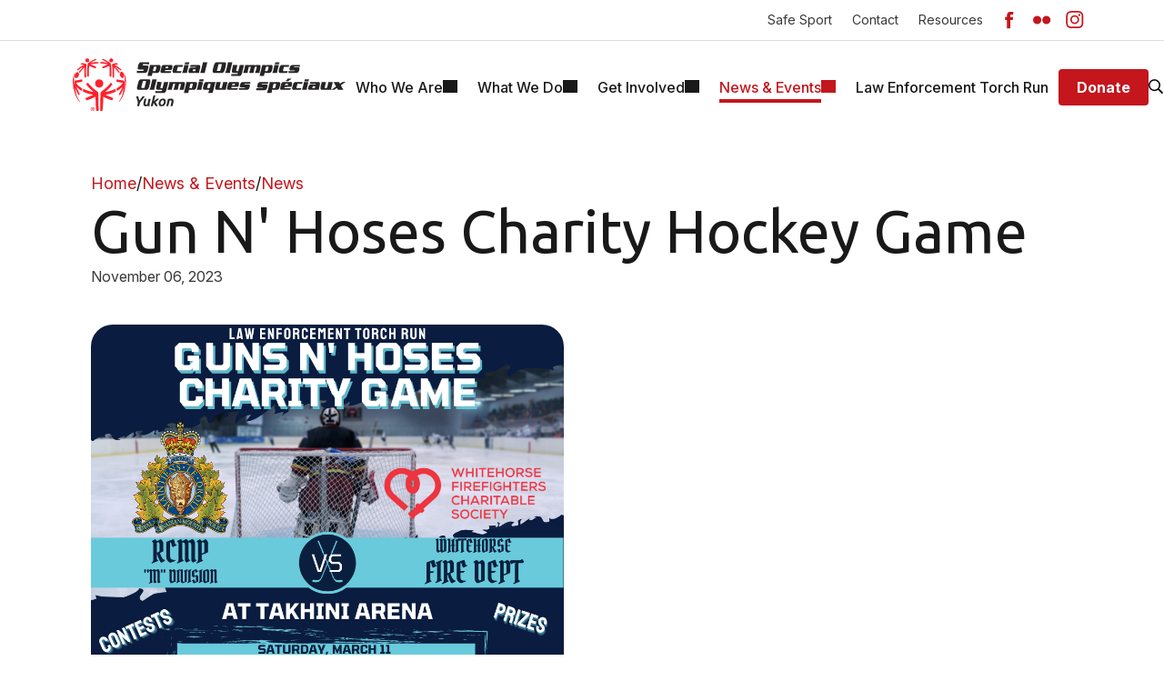

--- FILE ---
content_type: text/html; charset=utf-8
request_url: https://www.specialolympics.ca/yukon/news/gun-n-hoses-charity-hockey-game
body_size: 5709
content:

<!DOCTYPE html>
<html lang="en">
<head>
    <meta charset="UTF-8">
    <meta name="viewport" content="width=device-width, initial-scale=1.0">
    <meta name="description" content="Keep up to date with the latest news and events from Special Olympics Yukon." />
    <meta property='og:title' content='Gun N&#x27; Hoses Charity Hockey Game (1)' />
    <meta property='og:description' content='Keep up to date with the latest news and events from Special Olympics Yukon.' />
    <meta property='og:url' content='https://www.specialolympics.ca/yukon/news-events/news/gun-n-hoses-charity-hockey-game-1/' />
    
    <meta property='og:image' content='https://ucmediastrglivecacent01.blob.core.windows.net/d297c997-7024-4abf-888c-08c769325636/files/2023-03/Guns%20%282%29.png' />


    <title>Yukon | Gun N&#x27; Hoses Charity Hockey Game (1)</title>
    <link rel="preconnect" href="https://fonts.googleapis.com">
    <link rel="preconnect" href="https://fonts.gstatic.com" crossorigin>
    <link href="https://fonts.googleapis.com/css2?family=Inter:ital,opsz,wght@0,14..32,100..900;1,14..32,100..900&display=swap" rel="stylesheet">
    <link href="https://fonts.googleapis.com/css2?family=Inter:ital,opsz,wght@0,14..32,100..900;1,14..32,100..900&family=Ubuntu:ital,wght@0,300;0,400;0,500;0,700;1,300;1,400;1,500;1,700&display=swap" rel="stylesheet">
    
    <script defer src="/assets/js/app.js?cache=2et#sg"></script>
    <script defer src="/assets/js/svg.js?cache=2et#sg"></script>
    <script defer src="/assets/js/soc.js?cache=2et#sg"></script>
    <link rel="shortcut icon" href="/assets/images/soc.ico">
    <link href="/assets/css/styles.css?cache=2et#sg" rel="stylesheet">
    <link href="/assets/css/soc.css?master=2et#sg" rel="stylesheet">
    
    
</head>
<body> 

<!-- HEADER STARTS -->
    <header>
        
        <section class="section top-header">
        <!-- Quick links for desktop -->
            <ul class="quick-links__list">

<li class="quick-links__item"><a target="_self" title="Safe Sport" href="/yukon/safe-sport/" class="quick-links__link ">Safe Sport</a></li>

<li class="quick-links__item"><a target="_self" title="Contact" href="/yukon/contact-us/" class="quick-links__link ">Contact</a></li>

<li class="quick-links__item"><a target="_self" title="Resources" href="/yukon/resources/" class="quick-links__link ">Resources</a></li>
            </ul>
        <!-- Quick links for desktop -->
            <ul class="social-links">

<li class="social-links__item">
    <a href="https://www.facebook.com/specialolympicsyukon/" target="_socialMedia" class="social-links__link" title="Facebook">
        <svg class="icon" width="20" height="20">
            <use xlink:href="#icon-Facebook"></use>
        </svg>
    </a>
</li>


<li class="social-links__item">
    <a href="https://www.flickr.com/photos/99023825@N02/albums/" target="_socialMedia" class="social-links__link" title="Flickr">
        <svg class="icon" width="20" height="20">
            <use xlink:href="#icon-Flickr"></use>
        </svg>
    </a>
</li>


<li class="social-links__item">
    <a href="https://www.instagram.com/specialolympicsyukon/?hl=en" target="_socialMedia" class="social-links__link" title="Instagram">
        <svg class="icon" width="20" height="20">
            <use xlink:href="#icon-Instagram"></use>
        </svg>
    </a>
</li>

            </ul>
        
        


        </section>
        <section class="section header header--sticky">
            <div class="header__inner">
                <a href="/yukon/" class="logo" title="Yukon">
                    <img src="/media/pt4ll5y5/yukon.svg?width=100&amp;height=20&amp;v=1dbce639c009690" alt="Yukon" />
                </a>

                <!-- Navigation STARTS -->
                

<nav class="navigation" data-navigation>
    <ul class="navigation__list">
            <li class="navigation__item  " data-navigation-item>
            <a href="/yukon/who-we-are/" class="navigation__link " target="">
                <span>Who We Are</span>
            </a>
                    <!-- Navigation subsection SINGLE level  STARTS -->
                    <div class="subnavigation subnavigation_single-level " data-subnavigation>
                    <button class="hidden-desktop-middle subnavigation__go-back" data-navigation-back>
                        <svg class="icon" width="16" height="18">
                            <use xlink:href="#icon-arrow-right"></use>
                        </svg>
                        <span>Go Back</span>
                    </button>
                    <ul class="subnavigation__list" data-subnavigation-list>
                        <li class="subnavigation__item hidden-desktop-middle">
                            <a href="/yukon/who-we-are/" target="" title="Who We Are" class="subnavigation__link ">
                                <span>Who We Are Overview</span>
                            </a>
                        </li>
                        <li class="subnavigation__item " data-subnavigation-item>
                            <a href="/yukon/who-we-are/our-history/" target="" title="Our History" class="subnavigation__link ">Our History</a>
                        </li>
                        <li class="subnavigation__item " data-subnavigation-item>
                            <a href="/yukon/who-we-are/our-team/" target="" title="Our Team" class="subnavigation__link ">Our Team</a>
                        </li>
                        <li class="subnavigation__item " data-subnavigation-item>
                            <a href="/yukon/who-we-are/board-of-directors/" target="" title="Board of Directors" class="subnavigation__link ">Board of Directors</a>
                        </li>
                        <li class="subnavigation__item " data-subnavigation-item>
                            <a href="/yukon/who-we-are/sponsors-funding-partners/" target="" title="Sponsors &amp; Funding Partners" class="subnavigation__link ">Sponsors &amp; Funding Partners</a>
                        </li>
                        <li class="subnavigation__item " data-subnavigation-item>
                            <a href="/yukon/who-we-are/sponsorship-opportunities/" target="" title="Sponsorship Opportunities" class="subnavigation__link ">Sponsorship Opportunities</a>
                        </li>
                    </ul>
                    <a href="https://soy.crowdchange.ca/28046" title="Donate" target="donation" class="button button__primary button__medium subnavigation__btn ">Donate</a>
                </div>
                <!-- Navigation subsection SINGLE level  ENDS -->
        </li>
            <li class="navigation__item  " data-navigation-item>
            <a href="/yukon/what-we-do/" class="navigation__link " target="">
                <span>What We Do</span>
            </a>
                    <!-- Navigation subsection SINGLE level  STARTS -->
                    <div class="subnavigation subnavigation_single-level " data-subnavigation>
                    <button class="hidden-desktop-middle subnavigation__go-back" data-navigation-back>
                        <svg class="icon" width="16" height="18">
                            <use xlink:href="#icon-arrow-right"></use>
                        </svg>
                        <span>Go Back</span>
                    </button>
                    <ul class="subnavigation__list" data-subnavigation-list>
                        <li class="subnavigation__item hidden-desktop-middle">
                            <a href="/yukon/what-we-do/" target="" title="What We Do" class="subnavigation__link ">
                                <span>What We Do Overview</span>
                            </a>
                        </li>
                        <li class="subnavigation__item " data-subnavigation-item>
                            <a href="/yukon/what-we-do/who-we-serve/" target="" title="Who We Serve" class="subnavigation__link ">Who We Serve</a>
                        </li>
                        <li class="subnavigation__item " data-subnavigation-item>
                            <a href="/yukon/what-we-do/official-sports-and-rules/" target="" title="Official Sports and Rules" class="subnavigation__link ">Official Sports and Rules</a>
                        </li>
                    </ul>
                    <a href="https://soy.crowdchange.ca/28046" title="Donate" target="donation" class="button button__primary button__medium subnavigation__btn ">Donate</a>
                </div>
                <!-- Navigation subsection SINGLE level  ENDS -->
        </li>
            <li class="navigation__item  " data-navigation-item>
            <a href="/yukon/get-involved/" class="navigation__link " target="">
                <span>Get Involved</span>
            </a>
                    <!-- Navigation subsection SINGLE level  STARTS -->
                    <div class="subnavigation subnavigation_single-level " data-subnavigation>
                    <button class="hidden-desktop-middle subnavigation__go-back" data-navigation-back>
                        <svg class="icon" width="16" height="18">
                            <use xlink:href="#icon-arrow-right"></use>
                        </svg>
                        <span>Go Back</span>
                    </button>
                    <ul class="subnavigation__list" data-subnavigation-list>
                        <li class="subnavigation__item hidden-desktop-middle">
                            <a href="/yukon/get-involved/" target="" title="Get Involved" class="subnavigation__link ">
                                <span>Get Involved Overview</span>
                            </a>
                        </li>
                        <li class="subnavigation__item " data-subnavigation-item>
                            <a href="/yukon/get-involved/become-an-athlete/" target="" title="Become an Athlete" class="subnavigation__link ">Become an Athlete</a>
                        </li>
                        <li class="subnavigation__item " data-subnavigation-item>
                            <a href="/yukon/get-involved/become-a-sport-volunteer/" target="" title="Become a Sport Volunteer" class="subnavigation__link ">Become a Sport Volunteer</a>
                        </li>
                        <li class="subnavigation__item " data-subnavigation-item>
                            <a href="/yukon/get-involved/become-an-event-volunteer/" target="" title="Become an Event Volunteer" class="subnavigation__link ">Become an Event Volunteer</a>
                        </li>
                    </ul>
                    <a href="https://soy.crowdchange.ca/28046" title="Donate" target="donation" class="button button__primary button__medium subnavigation__btn ">Donate</a>
                </div>
                <!-- Navigation subsection SINGLE level  ENDS -->
        </li>
            <li class="navigation__item is-open " data-navigation-item>
            <a href="/yukon/news-events/" class="navigation__link " target="">
                <span>News &amp; Events</span>
            </a>
                    <!-- Navigation subsection SINGLE level  STARTS -->
                    <div class="subnavigation subnavigation_single-level " data-subnavigation>
                    <button class="hidden-desktop-middle subnavigation__go-back" data-navigation-back>
                        <svg class="icon" width="16" height="18">
                            <use xlink:href="#icon-arrow-right"></use>
                        </svg>
                        <span>Go Back</span>
                    </button>
                    <ul class="subnavigation__list" data-subnavigation-list>
                        <li class="subnavigation__item hidden-desktop-middle">
                            <a href="/yukon/news-events/" target="" title="News &amp; Events" class="subnavigation__link ">
                                <span>News &amp; Events Overview</span>
                            </a>
                        </li>
                        <li class="subnavigation__item " data-subnavigation-item>
                            <a href="/yukon/news-events/news/" target="" title="News" class="subnavigation__link ">News</a>
                        </li>
                        <li class="subnavigation__item " data-subnavigation-item>
                            <a href="/yukon/news-events/events/" target="" title="Events" class="subnavigation__link ">Events</a>
                        </li>
                        <li class="subnavigation__item " data-subnavigation-item>
                            <a href="/yukon/news-events/awards/" target="" title="Awards" class="subnavigation__link ">Awards</a>
                        </li>
                        <li class="subnavigation__item " data-subnavigation-item>
                            <a href="/yukon/news-events/social-media/" target="" title="Social Media" class="subnavigation__link ">Social Media</a>
                        </li>
                        <li class="subnavigation__item " data-subnavigation-item>
                            <a href="/yukon/news-events/photos-and-videos/" target="" title="Photos and Videos" class="subnavigation__link ">Photos and Videos</a>
                        </li>
                    </ul>
                    <a href="https://soy.crowdchange.ca/28046" title="Donate" target="donation" class="button button__primary button__medium subnavigation__btn ">Donate</a>
                </div>
                <!-- Navigation subsection SINGLE level  ENDS -->
        </li>
            <li class="navigation__item  " data-navigation-item>
            <a href="/yukon/law-enforcement-torch-run/" class="navigation__link " target="">
                <span>Law Enforcement Torch Run</span>
            </a>
        </li>
    </ul>

    <div class="navigation-bottom">
        

        <ul class="quick-links__list">

<li class="quick-links__item"><a target="_self" title="Safe Sport" href="/yukon/safe-sport/" class="quick-links__link ">Safe Sport</a></li>

<li class="quick-links__item"><a target="_self" title="Contact" href="/yukon/contact-us/" class="quick-links__link ">Contact</a></li>

<li class="quick-links__item"><a target="_self" title="Resources" href="/yukon/resources/" class="quick-links__link ">Resources</a></li>
        </ul>
        <ul class="social-links">

<li class="social-links__item">
    <a href="https://www.facebook.com/specialolympicsyukon/" target="_socialMedia" class="social-links__link" title="Facebook">
        <svg class="icon" width="20" height="20">
            <use xlink:href="#icon-Facebook"></use>
        </svg>
    </a>
</li>


<li class="social-links__item">
    <a href="https://www.flickr.com/photos/99023825@N02/albums/" target="_socialMedia" class="social-links__link" title="Flickr">
        <svg class="icon" width="20" height="20">
            <use xlink:href="#icon-Flickr"></use>
        </svg>
    </a>
</li>


<li class="social-links__item">
    <a href="https://www.instagram.com/specialolympicsyukon/?hl=en" target="_socialMedia" class="social-links__link" title="Instagram">
        <svg class="icon" width="20" height="20">
            <use xlink:href="#icon-Instagram"></use>
        </svg>
    </a>
</li>

        </ul>
        <a href="https://soy.crowdchange.ca/28046" title="Donate" target="donation" class="button button__primary button__medium subnavigation__btn ">Donate</a>
    </div>
</nav>
                <!-- Navigation ENDS -->

                <div class="header__buttons">
                    <a href="https://soy.crowdchange.ca/28046" target="_blank" class="button button__primary button__medium " title="Donate">Donate</a>
                    <button class="search-bar-button" data-search-bar-button title="Keyword Search">
                        <svg class="icon icon-search" width="17" height="17">
                            <use xlink:href="#icon-search"></use>
                        </svg>
                        <svg class="icon icon-close" width="17" height="17">
                            <use xlink:href="#icon-close"></use>
                        </svg>
                    </button>
                    <button class="btn-nav" data-navigation-button>
                        <svg class="icon icon-menu" width="22" height="18">
                            <use xlink:href="#icon-menu"></use>
                        </svg>
                        <svg class="icon icon-close" width="16" height="16">
                            <use xlink:href="#icon-close"></use>
                        </svg>
                    </button>
                </div>
                <!-- Search bar starts -->
            <form action="/yukon/search-results/" data-search-url="/yukon/search-results/" id="form-search" class="search-bar hidden" data-search-bar>
                    <div class="search-bar__inner">
                    <input class="input search-bar__input" type="text" name="search" aria-label="Search bar" data-search-bar-input placeholder="Keyword Search..." data-search-result-url="/yukon/search-results/" />
                        <button type="submit" class="search-bar__button">
                            <svg class="icon" width="24" height="24">
                                <use xlink:href="#icon-search"></use>
                            </svg>
                        </button>
                    </div>
                    <button class="search-bar__close" data-search-bar-close>
                        <svg class="icon icon-close" width="18" height="18">
                            <use xlink:href="#icon-close"></use>
                        </svg>
                    </button>
                </form>
                <!-- Search bar ends -->
            </div>
        </section>

    </header>
<!-- HEADER ENDS -->
    <main>
        
        


<!-- Article title starts -->
<section class="article-title">
    
        <!-- Breadcrumbs starts -->
        <section class="breadcrumbs">
            <ul class="breadcrumbs__list">
                <li class="breadcrumbs__item">
                    <a href="/yukon/" class="breadcrumbs__link">Home</a>
                </li>
                <li class="breadcrumbs__item">
                    <a href="/yukon/news-events/" class="breadcrumbs__link">News &amp; Events</a>
                </li>
                <li class="breadcrumbs__item">
                    <a href="/yukon/news-events/news/" class="breadcrumbs__link">News</a>
                </li>
            </ul>
        </section>
        <!-- Breadcrumbs ends -->


    <h1 class="article-title__title">Gun N&#x27; Hoses Charity Hockey Game</h1>
    <div class="article-title__date">November 06, 2023</div>
    <div class="article-title__socials">
    </div>

    <!-- Anchor Links starts -->
    <section class="anchors">
        <ul class="anchors__list"></ul>
    </section>
    <!-- Anchor Links ends -->

    <script src="https://code.jquery.com/jquery-3.6.0.min.js"></script>
    <script>
        $(function () {
          $('div.rich-text [id]').each(function () {
            const id = $(this).attr('id');
            const lnklabel = $(this).text().trim() || id;

            if (id) {
              $('ul.anchors__list').append(
              '<li class="anchors__item"><a href="#' + id + '" class="anchors__link"><span>' + lnklabel.replaceAll("_", " ") + '</span></a></li>'
              );
            }
          });
        });
    </script>


</section>
<!-- Article Leading Photo and By-Line Block starts -->
<section class="article-leading-photo">
    <div class="article-leading-photo__image-block">
        <div class="article-leading-photo__image-wrapper">
            <img src="https://ucmediastrglivecacent01.blob.core.windows.net/d297c997-7024-4abf-888c-08c769325636/files/2023-03/Guns%20%282%29.png" class="article-leading-photo__image" alt="Gun N&#x27; Hoses Charity Hockey Game (1)" />
        </div>
        <div class="article-leading-photo__caption">
            
        </div>
    </div>
    <div class="article-leading-photo__text rich-text">
        
    </div>
</section>
<!-- Article Leading Photo and By-Line Block ends -->

<section class="section-wide section-spacer">
    

    


<div class="rich-text">
<p>The Yukon Law Enforcement Torch Run is excited to present the Guns N’ Hoses Charity Hockey Game on March 11 at Takhini Arena. Doors open at 12:30PM and puck drops at 1:30. Don’t miss your chance to see the decades old Hockey rivalry revived as the RCMP face off against the Whitehorse Fire department.</p>

<p>Sponsored by The Whitehorse Firefighters Charitable Society and the National Police Federation. Proceeds of this charity game supports Special Olympics Yukon.</p>

</div>


</section>


    </main>

    <!-- FOOTER STARTS -->
    <footer>
        

            <section class="footer-top">
                <div class="footer-info">
                    <a href="/yukon/" class="footer-logo" title="Yukon">
                        <img src="/media/gznj4o0n/yukon_reverse.svg?width=100&amp;height=20&amp;v=1dbce63a8c616c0" alt="Yukon" />
                    </a>
                    <p>
                    
                    </p>
                </div>
                <div class="footer-links">
                    <p class="featured-links__title">Featured Links</p>
                    <ul class="featured-links">
                        <li class="featured-links__item">
                        <a href="/yukon/contact-us/" class="featured-links__link" title="Contact">Contact</a>
                        </li>
                        <li class="featured-links__item">
                        <a href="/yukon/resources/" class="featured-links__link" title="Resources">Resources</a>
                        </li>
                        <li class="featured-links__item">
                        <a href="/yukon/news-events/social-media/" class="featured-links__link" title="Social Media">Social Media</a>
                        </li>
                        <li class="featured-links__item">
                        <a href="/yukon/charitable-registration-number/" class="featured-links__link" title="Yukon Societies Registration Number: 710659">Yukon Societies Registration Number: 710659</a>
                        </li>
                        <li class="featured-links__item">
                        <a href="/yukon/charitable-registration-number/" class="featured-links__link" title="Canadian Charitable Registration Number: 10822 9030 RR0001">Canadian Charitable Registration Number: 10822 9030 RR0001</a>
                        </li>
                    </ul>
                </div>

                <div class="footer-buttons">
                        <a class="button button__primary button__medium" target="_blank" href="https://soy.crowdchange.ca/28046" title="Donate">Donate</a>
                        <a class="button button__primary button__medium" href="/yukon/law-enforcement-torch-run/" title="Law Enforcement Torch Run">Law Enforcement Torch Run</a>
                </div>

            </section>
            <section class="footer-bottom">
                <div class="footer-copyright">
                    <p>
                    <p><strong>With gratitude and respect, we acknowledge that the Special Olympics Yukon office is located on the traditional territories of the Kwanlin D&uuml;n First Nation and the Ta&rsquo;an Kwach&rsquo;an Council. We also recognize that this land remains the home to many diverse First Nations, M&eacute;tis, Inuit and Indigenous Peoples today.</strong></p><br />
                    ©2026 Special Olympics Canada
                    </p>
                </div>


                <ul class="footer-socials">

<li class="footer-socials__item">
    <a href="https://www.facebook.com/specialolympicsyukon/" target="_socialMedia" class="footer-socials__link" title="Facebook">
        <svg class="icon" width="20" height="20">
            <use xlink:href="#icon-Facebook"></use>
        </svg>
    </a>
</li>


<li class="footer-socials__item">
    <a href="https://www.flickr.com/photos/99023825@N02/albums/" target="_socialMedia" class="footer-socials__link" title="Flickr">
        <svg class="icon" width="20" height="20">
            <use xlink:href="#icon-Flickr"></use>
        </svg>
    </a>
</li>


<li class="footer-socials__item">
    <a href="https://www.instagram.com/specialolympicsyukon/?hl=en" target="_socialMedia" class="footer-socials__link" title="Instagram">
        <svg class="icon" width="20" height="20">
            <use xlink:href="#icon-Instagram"></use>
        </svg>
    </a>
</li>

                </ul>
            </section>

    </footer>
    <!-- FOOTER ENDS -->
    <!-- Scroll top starts -->
    <div class="scroll-top hidden" data-scrolltop>
        <button class="scroll-top__btn" data-scrolltop-btn title="Back to Top">
            <svg class="icon" width="16" height="18">
                <use xlink:href="#icon-arrow-up"></use>
            </svg>
        </button>
    </div>
    <!-- Scroll top ends -->
    


<script async src="https://www.googletagmanager.com/gtag/js?id=G-G-Y5EB9TBP30"></script>
<script>
    window.dataLayer = window.dataLayer || [];
    function gtag() { dataLayer.push(arguments); }
    gtag('js', new Date());

    // Replace 'G-G-Y5EB9TBP30' with your Measurement ID
    gtag('config', 'G-G-Y5EB9TBP30');
</script>

    

</body>
</html>

--- FILE ---
content_type: text/javascript
request_url: https://www.specialolympics.ca/assets/js/svg.js?cache=2et
body_size: 133260
content:
(()=>{var c={2897:function(c,A,l){c.exports=function(){"use strict";var c=function(c){var A=c.id,l=c.viewBox,t=c.content;this.id=A,this.viewBox=l,this.content=t};c.prototype.stringify=function(){return this.content},c.prototype.toString=function(){return this.stringify()},c.prototype.destroy=function(){var c=this;["id","viewBox","content"].forEach((function(A){return delete c[A]}))};function A(c,A){return c(A={exports:{}},A.exports),A.exports}"undefined"!=typeof window?window:void 0!==l.g?l.g:"undefined"!=typeof self&&self;var t=A((function(c,A){c.exports=function(){function c(c){return c&&"object"==typeof c&&"[object RegExp]"!==Object.prototype.toString.call(c)&&"[object Date]"!==Object.prototype.toString.call(c)}function A(c){return Array.isArray(c)?[]:{}}function l(l,t){return t&&!0===t.clone&&c(l)?n(A(l),l,t):l}function t(A,t,a){var e=A.slice();return t.forEach((function(t,o){void 0===e[o]?e[o]=l(t,a):c(t)?e[o]=n(A[o],t,a):-1===A.indexOf(t)&&e.push(l(t,a))})),e}function a(A,t,a){var e={};return c(A)&&Object.keys(A).forEach((function(c){e[c]=l(A[c],a)})),Object.keys(t).forEach((function(o){c(t[o])&&A[o]?e[o]=n(A[o],t[o],a):e[o]=l(t[o],a)})),e}function n(c,A,n){var e=Array.isArray(A),o=(n||{arrayMerge:t}).arrayMerge||t;return e?Array.isArray(c)?o(c,A,n):l(A,n):a(c,A,n)}return n.all=function(c,A){if(!Array.isArray(c)||c.length<2)throw new Error("first argument should be an array with at least two elements");return c.reduce((function(c,l){return n(c,l,A)}))},n}()})),a=A((function(c,A){A.default={svg:{name:"xmlns",uri:"http://www.w3.org/2000/svg"},xlink:{name:"xmlns:xlink",uri:"http://www.w3.org/1999/xlink"}},c.exports=A.default})),n=a.svg,e=a.xlink,o={};o[n.name]=n.uri,o[e.name]=e.uri;var i=function(c,A){return void 0===c&&(c=""),"<svg "+function(c){return Object.keys(c).map((function(A){return A+'="'+c[A].toString().replace(/"/g,"&quot;")+'"'})).join(" ")}(t(o,A||{}))+">"+c+"</svg>"},r=function(c){function A(){c.apply(this,arguments)}c&&(A.__proto__=c),A.prototype=Object.create(c&&c.prototype),A.prototype.constructor=A;var l={isMounted:{}};return l.isMounted.get=function(){return!!this.node},A.createFromExistingNode=function(c){return new A({id:c.getAttribute("id"),viewBox:c.getAttribute("viewBox"),content:c.outerHTML})},A.prototype.destroy=function(){this.isMounted&&this.unmount(),c.prototype.destroy.call(this)},A.prototype.mount=function(c){if(this.isMounted)return this.node;var A="string"==typeof c?document.querySelector(c):c,l=this.render();return this.node=l,A.appendChild(l),l},A.prototype.render=function(){var c=this.stringify();return function(c){var A=!!document.importNode,l=(new DOMParser).parseFromString(c,"image/svg+xml").documentElement;return A?document.importNode(l,!0):l}(i(c)).childNodes[0]},A.prototype.unmount=function(){this.node.parentNode.removeChild(this.node)},Object.defineProperties(A.prototype,l),A}(c);return r}()},1124:(c,A,l)=>{"use strict";l.r(A),l.d(A,{default:()=>i});var t=l(2897),a=l.n(t),n=l(5042),e=l.n(n),o=new(a())({id:"icon-Bluesky",use:"icon-Bluesky-usage",viewBox:"0 0 24 24",content:'<symbol xmlns="http://www.w3.org/2000/svg" viewBox="0 0 24 24" id="icon-Bluesky"><path fill="currentColor" d="M5.892 2.93c-1.78-1.06-3.813.446-3.63 2.359l.398 4.185c.176 1.855 1.84 4.026 4.195 3.823C4.5 14 3.132 15.865 4.88 18.145c.286.373.597.745.914 1.062s.69.628 1.062.914c1.88 1.441 4.375-.65 5.055-2.69l.09-.268.09.269c.68 2.04 3.174 4.13 5.055 2.689.372-.286.745-.597 1.062-.914s.628-.69.914-1.062c1.747-2.28.379-4.145-1.976-4.848 2.355.203 4.018-1.968 4.195-3.823l.399-4.185c.182-1.913-1.852-3.418-3.631-2.36C15.2 4.66 13.485 7.393 12 9.902 10.515 7.392 8.8 4.66 5.892 2.93" /></symbol>'});e().add(o);const i=o},9677:(c,A,l)=>{"use strict";l.r(A),l.d(A,{default:()=>i});var t=l(2897),a=l.n(t),n=l(5042),e=l.n(n),o=new(a())({id:"icon-Facebook",use:"icon-Facebook-usage",viewBox:"0 0 9 18",content:'<symbol xmlns="http://www.w3.org/2000/svg" fill="none" viewBox="0 0 9 18" id="icon-Facebook"><path fill="currentColor" fill-rule="evenodd" d="M8.095 3.782a9 9 0 0 0-1.504-.164c-1.08 0-1.15.47-1.15 1.221v1.338h2.7L7.906 8.95H5.44v8.43H2.06V8.95H.32V6.177H2.06V4.463c0-2.349 1.103-3.664 3.874-3.664.963 0 1.668.14 2.584.329z" clip-rule="evenodd" /></symbol>'});e().add(o);const i=o},1996:(c,A,l)=>{"use strict";l.r(A),l.d(A,{default:()=>i});var t=l(2897),a=l.n(t),n=l(5042),e=l.n(n),o=new(a())({id:"icon-Flickr",use:"icon-Flickr-usage",viewBox:"0 0 22 10",content:'<symbol xmlns="http://www.w3.org/2000/svg" fill="none" viewBox="0 0 22 10" id="icon-Flickr"><path fill="currentColor" fill-rule="evenodd" d="M5 10A5 5 0 1 0 5 0a5 5 0 0 0 0 10M16.135 10a5 5 0 1 0 0-10 5 5 0 0 0 0 10" clip-rule="evenodd" /></symbol>'});e().add(o);const i=o},519:(c,A,l)=>{"use strict";l.r(A),l.d(A,{default:()=>i});var t=l(2897),a=l.n(t),n=l(5042),e=l.n(n),o=new(a())({id:"icon-Instagram",use:"icon-Instagram-usage",viewBox:"0 0 19 19",content:'<symbol xmlns="http://www.w3.org/2000/svg" fill="none" viewBox="0 0 19 19" id="icon-Instagram"><path fill="currentColor" d="M9.295 1.674c2.415 0 2.701.01 3.655.053.882.04 1.36.188 1.68.312.421.164.722.36 1.039.676s.512.618.677 1.04c.123.319.27.798.31 1.68.044.953.054 1.24.054 3.654 0 2.415-.01 2.7-.053 3.655-.04.881-.188 1.36-.311 1.679-.165.422-.36.723-.677 1.04a2.8 2.8 0 0 1-1.04.676c-.319.124-.797.272-1.68.312-.953.043-1.239.052-3.654.052s-2.7-.009-3.655-.052c-.881-.04-1.36-.188-1.679-.312a2.8 2.8 0 0 1-1.04-.676 2.8 2.8 0 0 1-.676-1.04c-.124-.319-.272-.798-.312-1.68-.043-.953-.052-1.24-.052-3.654 0-2.415.009-2.7.052-3.655.04-.881.188-1.36.312-1.679.164-.422.36-.723.676-1.04a2.8 2.8 0 0 1 1.04-.676c.319-.124.798-.272 1.68-.312.953-.043 1.24-.053 3.654-.053m0-1.63C6.84.045 6.531.056 5.566.1c-.962.044-1.62.197-2.195.42-.595.232-1.1.541-1.602 1.044A4.4 4.4 0 0 0 .726 3.165C.502 3.74.349 4.398.306 5.36.26 6.325.25 6.633.25 9.09s.01 2.764.054 3.729c.044.963.197 1.62.42 2.195.232.595.541 1.1 1.044 1.602a4.4 4.4 0 0 0 1.602 1.043c.575.224 1.233.377 2.195.42.965.045 1.273.055 3.73.055 2.455 0 2.763-.01 3.728-.054.963-.044 1.62-.197 2.195-.42.595-.232 1.1-.541 1.602-1.044a4.4 4.4 0 0 0 1.043-1.602c.224-.575.377-1.232.42-2.195.045-.965.055-1.273.055-3.729s-.01-2.764-.054-3.729c-.044-.962-.197-1.62-.42-2.195a4.4 4.4 0 0 0-1.044-1.602A4.4 4.4 0 0 0 15.22.52C14.644.296 13.987.143 13.024.1 12.059.054 11.751.044 9.295.044" /><path fill="currentColor" d="M9.3 4.45a4.644 4.644 0 1 0 0 9.288 4.644 4.644 0 0 0 0-9.289m0 7.658a3.015 3.015 0 1 1 0-6.03 3.015 3.015 0 0 1 0 6.03M15.213 4.263a1.085 1.085 0 1 1-2.171 0 1.085 1.085 0 0 1 2.17 0" /></symbol>'});e().add(o);const i=o},5859:(c,A,l)=>{"use strict";l.r(A),l.d(A,{default:()=>i});var t=l(2897),a=l.n(t),n=l(5042),e=l.n(n),o=new(a())({id:"icon-LinkedIn",use:"icon-LinkedIn-usage",viewBox:"0 0 24 24",content:'<symbol xmlns="http://www.w3.org/2000/svg" viewBox="0 0 24 24" id="icon-LinkedIn"><path d="M19 0H5a5 5 0 0 0-5 5v14a5 5 0 0 0 5 5h14a5 5 0 0 0 5-5V5a5 5 0 0 0-5-5M8 19H5V8h3zM6.5 6.732c-.966 0-1.75-.79-1.75-1.764s.784-1.764 1.75-1.764 1.75.79 1.75 1.764-.783 1.764-1.75 1.764M20 19h-3v-5.604c0-3.368-4-3.113-4 0V19h-3V8h3v1.765c1.396-2.586 7-2.777 7 2.476z" /></symbol>'});e().add(o);const i=o},8749:(c,A,l)=>{"use strict";l.r(A),l.d(A,{default:()=>i});var t=l(2897),a=l.n(t),n=l(5042),e=l.n(n),o=new(a())({id:"icon-Pinterest",use:"icon-Pinterest-usage",viewBox:"0 0 15 19",content:'<symbol xmlns="http://www.w3.org/2000/svg" fill="none" viewBox="0 0 15 19" id="icon-Pinterest"><path fill="currentColor" fill-rule="evenodd" d="M7.554.045C2.617.045.128 3.585.128 6.535c0 1.787.677 3.377 2.128 3.97.238.096.451.003.52-.26.048-.183.162-.644.212-.835.07-.26.043-.352-.15-.579-.418-.493-.685-1.132-.685-2.037 0-2.627 1.965-4.977 5.115-4.977 2.79 0 4.324 1.706 4.324 3.982 0 2.996-1.327 5.524-3.294 5.524-1.087 0-1.9-.899-1.64-2.001.312-1.316.917-2.737.917-3.687 0-.85-.456-1.56-1.401-1.56-1.111 0-2.004 1.15-2.004 2.69 0 .98.331 1.644.331 1.644L3.165 14.07c-.397 1.68-.06 3.74-.031 3.948.017.123.175.153.247.059.102-.134 1.426-1.768 1.876-3.4.127-.462.73-2.856.73-2.856.361.688 1.417 1.295 2.539 1.295 3.34 0 5.606-3.045 5.606-7.121 0-3.081-2.61-5.951-6.578-5.951" clip-rule="evenodd" /></symbol>'});e().add(o);const i=o},4247:(c,A,l)=>{"use strict";l.r(A),l.d(A,{default:()=>i});var t=l(2897),a=l.n(t),n=l(5042),e=l.n(n),o=new(a())({id:"icon-SO_Manitoba",use:"icon-SO_Manitoba-usage",viewBox:"0 0 349 84",content:'<symbol xmlns="http://www.w3.org/2000/svg" xmlns:xlink="http://www.w3.org/1999/xlink" fill="none" viewBox="0 0 349 84" id="icon-SO_Manitoba"><path fill="url(#icon-SO_Manitoba_a)" d="M0 .206h349v83H0z" /><defs><pattern id="icon-SO_Manitoba_a" width="1" height="1" patternContentUnits="objectBoundingBox"><use xlink:href="#icon-SO_Manitoba_b" transform="matrix(.00056 0 0 .00235 -.004 0)" /></pattern><image xlink:href="[data-uri]" id="icon-SO_Manitoba_b" width="1801" height="425"></image></defs></symbol>'});e().add(o);const i=o},799:(c,A,l)=>{"use strict";l.r(A),l.d(A,{default:()=>i});var t=l(2897),a=l.n(t),n=l(5042),e=l.n(n),o=new(a())({id:"icon-TikTok",use:"icon-TikTok-usage",viewBox:"0 0 24 24",content:'<symbol xmlns="http://www.w3.org/2000/svg" viewBox="0 0 24 24" id="icon-TikTok"><path fill="currentColor" d="M12.75 0h4.5c.083 2.028 1.507 3.588 3.75 3.75v4.5c-1.303-.028-2.5-.377-3.75-1.125v8.25A8.25 8.25 0 1 1 9 7.125v4.5a3.75 3.75 0 1 0 3.75 3.75z" /></symbol>'});e().add(o);const i=o},8058:(c,A,l)=>{"use strict";l.r(A),l.d(A,{default:()=>i});var t=l(2897),a=l.n(t),n=l(5042),e=l.n(n),o=new(a())({id:"icon-Twitter",use:"icon-Twitter-usage",viewBox:"0 0 18 17",content:'<symbol xmlns="http://www.w3.org/2000/svg" fill="none" viewBox="0 0 18 17" id="icon-Twitter"><path fill="#C4161C" stroke="currentColor" d="M10.928 7.351 16.511 1h-1.324L10.34 6.515 6.467 1H2l5.857 8.34L2 16h1.324l5.12-5.824L12.534 16H17l-6.073-8.649ZM9.115 9.413l-.593-.83L3.8 1.975h2.032l3.81 5.332.593.83 4.953 6.933h-2.033L9.115 9.413Z" /></symbol>'});e().add(o);const i=o},2464:(c,A,l)=>{"use strict";l.r(A),l.d(A,{default:()=>i});var t=l(2897),a=l.n(t),n=l(5042),e=l.n(n),o=new(a())({id:"icon-Youtube",use:"icon-Youtube-usage",viewBox:"0 0 21 14",content:'<symbol xmlns="http://www.w3.org/2000/svg" fill="none" viewBox="0 0 21 14" id="icon-Youtube"><path fill="currentColor" fill-rule="evenodd" d="M19.017 1.343c.301.301.518.675.629 1.086.64 2.575.492 6.643.012 9.317a2.43 2.43 0 0 1-1.714 1.715c-1.503.41-7.553.41-7.553.41s-6.05 0-7.554-.41a2.44 2.44 0 0 1-1.714-1.715C.479 9.183.656 5.112 1.11 2.441A2.44 2.44 0 0 1 2.825.727c1.503-.41 7.553-.422 7.553-.422s6.05 0 7.554.41c.41.11.785.328 1.085.628m-5.545 5.745-5.02 2.907V4.18z" clip-rule="evenodd" /></symbol>'});e().add(o);const i=o},2985:(c,A,l)=>{"use strict";l.r(A),l.d(A,{default:()=>i});var t=l(2897),a=l.n(t),n=l(5042),e=l.n(n),o=new(a())({id:"icon-arrow-right",use:"icon-arrow-right-usage",viewBox:"0 0 16 17",content:'<symbol xmlns="http://www.w3.org/2000/svg" fill="none" viewBox="0 0 16 17" id="icon-arrow-right"><path fill="currentColor" d="M7.664.621c.14-.176.422-.176.598 0l7.347 7.348a.405.405 0 0 1 0 .597l-7.347 7.348c-.176.176-.457.176-.598 0l-.703-.668c-.176-.176-.176-.457 0-.598l5.45-5.484H.42A.406.406 0 0 1 0 8.742v-.984c0-.211.176-.422.422-.422H12.41l-5.45-5.45c-.175-.14-.175-.421 0-.597z" /></symbol>'});e().add(o);const i=o},7558:(c,A,l)=>{"use strict";l.r(A),l.d(A,{default:()=>i});var t=l(2897),a=l.n(t),n=l(5042),e=l.n(n),o=new(a())({id:"icon-arrow-up",use:"icon-arrow-up-usage",viewBox:"0 0 16 17",content:'<symbol xmlns="http://www.w3.org/2000/svg" fill="none" viewBox="0 0 16 17" id="icon-arrow-up"><path fill="currentColor" d="M.21 8.46c-.175-.14-.175-.42 0-.597L7.56.516a.405.405 0 0 1 .597 0l7.348 7.347c.176.176.176.457 0 .598l-.668.703c-.176.176-.457.176-.598 0L8.79 3.714v11.99c0 .245-.21.421-.422.421h-.984a.406.406 0 0 1-.422-.422V3.715l-5.484 5.45c-.141.175-.422.175-.598 0z" /></symbol>'});e().add(o);const i=o},802:(c,A,l)=>{"use strict";l.r(A),l.d(A,{default:()=>i});var t=l(2897),a=l.n(t),n=l(5042),e=l.n(n),o=new(a())({id:"icon-ball",use:"icon-ball-usage",viewBox:"0 0 33 34",content:'<symbol xmlns="http://www.w3.org/2000/svg" fill="none" viewBox="0 0 33 34" id="icon-ball"><path fill="#000" d="M16.5.125C7.402.125 0 7.527 0 16.625s7.402 16.5 16.5 16.5S33 25.724 33 16.626 25.598.125 16.5.125M16.492 30.5a13.8 13.8 0 0 1-6.314-1.53c7.888-1.77 11.37-8.676 12.287-10.856.493.2 1.001.443 1.517.74a12.3 12.3 0 0 1 2.37 1.772c-1.01 1.944-4.289 7.484-9.86 9.874m8.278-13.01c-3.546-2.046-6.747-1.881-7.95-1.718-.442-.585-1.349-1.975-1.824-4.03 2.346-.318 10.155-.797 15.346 5.788a13.8 13.8 0 0 1-.978 4.284c-.827-1.307-2.244-2.967-4.594-4.324m-11.745 2.883c-1.444-1.872-5.764-8.405-2.662-16.185a13.8 13.8 0 0 1 4.199-1.297c-.719 1.37-1.449 3.427-1.449 6.142 0 4.096 1.747 6.787 2.49 7.745-.283.675-1.026 2.152-2.578 3.595m1.78-9.664a12 12 0 0 1-.116-1.677c0-1.105.14-2.084.35-2.938 2.188-.097 8.613-.027 13.467 3.593a13.8 13.8 0 0 1 1.85 6.24c-5.514-6.035-13.196-5.54-15.55-5.218M26.852 7.4c-4.418-2.305-9.276-2.456-11.491-2.38a10.3 10.3 0 0 1 1.118-2.27h.021c4.111 0 7.809 1.8 10.352 4.65M8.962 4.986c-2.454 7.781 1.811 14.19 3.263 16.067-.419.324-.881.64-1.396.938-.956.552-1.874.922-2.718 1.167-1.178-1.845-4.331-7.446-3.624-13.46 1.1-1.901 2.638-3.518 4.476-4.712m-5.627 7.269c.209 4.988 2.513 9.282 3.688 11.162a10.3 10.3 0 0 1-2.52.164 13.822 13.822 0 0 1-1.168-11.327M5.582 25.17c1.545-.064 3.689-.461 6.035-1.816 3.546-2.047 5.003-4.903 5.463-6.026.727-.09 2.38-.18 4.395.433-.919 2.17-4.494 9.188-12.679 10.396a14 14 0 0 1-3.214-2.987m13.704 5.047c4.223-2.674 6.792-6.821 7.834-8.781.687.803 1.13 1.552 1.402 2.1-1.953 3.384-5.29 5.874-9.236 6.681" /></symbol>'});e().add(o);const i=o},1259:(c,A,l)=>{"use strict";l.r(A),l.d(A,{default:()=>i});var t=l(2897),a=l.n(t),n=l(5042),e=l.n(n),o=new(a())({id:"icon-calendar",use:"icon-calendar-usage",viewBox:"0 0 14 16",content:'<symbol xmlns="http://www.w3.org/2000/svg" fill="none" viewBox="0 0 14 16" id="icon-calendar"><path fill="#C4161C" d="M12.5 2c.813 0 1.5.688 1.5 1.5v11a1.5 1.5 0 0 1-1.5 1.5h-11A1.48 1.48 0 0 1 0 14.5v-11A1.5 1.5 0 0 1 1.5 2H3V.375A.38.38 0 0 1 3.375 0h1.25C4.813 0 5 .188 5 .375V2h4V.375A.38.38 0 0 1 9.375 0h1.25c.188 0 .375.188.375.375V2zm-.187 12.5c.093 0 .187-.062.187-.187V5h-11v9.313q0 .187.188.187z" /></symbol>'});e().add(o);const i=o},2216:(c,A,l)=>{"use strict";l.r(A),l.d(A,{default:()=>i});var t=l(2897),a=l.n(t),n=l(5042),e=l.n(n),o=new(a())({id:"icon-caregivers",use:"icon-caregivers-usage",viewBox:"0 0 65 64",content:'<symbol xmlns="http://www.w3.org/2000/svg" fill="none" viewBox="0 0 65 64" id="icon-caregivers"><path fill="#000" d="M52.938 31.942a4.547 4.547 0 1 1-9.095.003 4.547 4.547 0 0 1 9.095-.003M37.594 27.395a4.547 4.547 0 1 1-9.094 0 4.547 4.547 0 0 1 9.094 0M22.246 31.942a4.547 4.547 0 1 1-9.095.003 4.547 4.547 0 0 1 9.095-.003" /><path fill="#000" d="M55.788 27.964c-.34 0-.682-.092-.978-.318l-20.124-14.12a2.875 2.875 0 0 0-3.274 0L11.288 27.643c-.774.545-1.842.364-2.364-.41-.546-.774-.364-1.842.41-2.364l20.123-14.144a6.3 6.3 0 0 1 7.186 0l20.124 14.12c.774.546.955 1.614.41 2.365a1.71 1.71 0 0 1-1.41.727zM41.004 52.976a1.72 1.72 0 0 1-1.706-1.706v-7.957a6.25 6.25 0 0 0-6.252-6.253 6.25 6.25 0 0 0-6.252 6.253v7.957c0 .932-.774 1.706-1.706 1.706a1.72 1.72 0 0 1-1.705-1.706v-7.957c0-5.321 4.342-9.664 9.663-9.664 5.32 0 9.663 4.343 9.663 9.664v7.957c0 .932-.774 1.706-1.705 1.706M55.786 52.974a1.72 1.72 0 0 1-1.706-1.705v-2.275c0-4.07-3.319-7.39-7.39-7.39a1.72 1.72 0 0 1-1.706-1.706c0-.932.774-1.706 1.706-1.706 5.958 0 10.801 4.844 10.801 10.802v2.275c0 .931-.773 1.705-1.705 1.705M10.307 52.974a1.72 1.72 0 0 1-1.705-1.705v-2.275c0-5.958 4.843-10.802 10.801-10.802.932 0 1.706.774 1.706 1.706s-.774 1.705-1.706 1.705c-4.07 0-7.39 3.32-7.39 7.39v2.276c0 .931-.774 1.705-1.706 1.705" /></symbol>'});e().add(o);const i=o},7427:(c,A,l)=>{"use strict";l.r(A),l.d(A,{default:()=>i});var t=l(2897),a=l.n(t),n=l(5042),e=l.n(n),o=new(a())({id:"icon-chevron-down",use:"icon-chevron-down-usage",viewBox:"0 0 15 9",content:'<symbol xmlns="http://www.w3.org/2000/svg" fill="none" viewBox="0 0 15 9" id="icon-chevron-down"><path fill="currentColor" d="M14.281.926c.156.125.156.375 0 .532L7.75 7.988a.36.36 0 0 1-.531 0L.688 1.459C.53 1.3.53 1.05.688.926L1.28.301c.157-.156.407-.156.532 0L7.5 5.958 13.156.3c.125-.156.375-.156.531 0z" /></symbol>'});e().add(o);const i=o},8021:(c,A,l)=>{"use strict";l.r(A),l.d(A,{default:()=>i});var t=l(2897),a=l.n(t),n=l(5042),e=l.n(n),o=new(a())({id:"icon-clock",use:"icon-clock-usage",viewBox:"0 0 14 15",content:'<symbol xmlns="http://www.w3.org/2000/svg" fill="none" viewBox="0 0 14 15" id="icon-clock"><path fill="#C4161C" d="M7 .645a6.78 6.78 0 0 1 6.781 6.781A6.78 6.78 0 0 1 7 14.207a6.78 6.78 0 0 1-6.781-6.78A6.78 6.78 0 0 1 7 .644m0 12.25a5.467 5.467 0 0 0 5.469-5.469c0-3.008-2.461-5.468-5.469-5.468a5.467 5.467 0 0 0-5.469 5.468A5.45 5.45 0 0 0 7 12.895m1.668-2.844L6.344 8.356c-.082-.055-.11-.164-.11-.246V3.598c0-.164.137-.328.329-.328h.875c.164 0 .328.164.328.328v3.883l1.804 1.34c.164.11.192.3.082.465l-.52.683c-.109.164-.3.192-.464.082" /></symbol>'});e().add(o);const i=o},243:(c,A,l)=>{"use strict";l.r(A),l.d(A,{default:()=>i});var t=l(2897),a=l.n(t),n=l(5042),e=l.n(n),o=new(a())({id:"icon-close",use:"icon-close-usage",viewBox:"0 0 16 16",content:'<symbol xmlns="http://www.w3.org/2000/svg" fill="none" viewBox="0 0 16 16" id="icon-close"><path fill="currentColor" d="m10.203 8 5.063 5.063c.28.28.28.796 0 1.078l-1.172 1.172c-.281.28-.797.28-1.078 0L8 10.25l-5.062 5.063c-.282.28-.797.28-1.079 0L.688 14.14c-.282-.282-.282-.797 0-1.078L5.75 8 .688 2.984c-.282-.28-.282-.796 0-1.078L1.859.734c.282-.28.797-.28 1.079 0L8 5.797 13.016.734c.28-.28.797-.28 1.078 0l1.172 1.172c.28.282.28.797 0 1.078z" /></symbol>'});e().add(o);const i=o},678:(c,A,l)=>{"use strict";l.r(A),l.d(A,{default:()=>i});var t=l(2897),a=l.n(t),n=l(5042),e=l.n(n),o=new(a())({id:"icon-corporate",use:"icon-corporate-usage",viewBox:"0 0 65 64",content:'<symbol xmlns="http://www.w3.org/2000/svg" fill="none" viewBox="0 0 65 64" id="icon-corporate"><mask id="icon-corporate_a" width="59" height="40" x="2.598" y="11.8" fill="#000" maskUnits="userSpaceOnUse"><path fill="#fff" d="M2.598 11.8h59v40h-59z" /><path d="M61.198 22.711c-.002-.884-.259-1.782-.828-2.521l-4.564-5.907c-.764-.981-1.927-1.481-3.09-1.483-.691 0-1.396.18-2.018.572l-4.45 2.8c-.468.302-1.27.51-2.045.504-.603.003-1.184-.12-1.569-.311l-4.358-2.135c-.702-.343-1.486-.483-2.274-.484-1.132.005-2.278.287-3.199.932l-.508.36-1.731-.871c-.844-.418-1.836-.587-2.838-.59-.905.002-1.81.143-2.605.483l-2.968 1.28c-.483.213-1.252.35-2.015.348-.763.003-1.53-.136-2.013-.347l-2.971-1.282a4.3 4.3 0 0 0-1.695-.334 5.1 5.1 0 0 0-1.93.382 4.4 4.4 0 0 0-1.626 1.133l-5.41 6.127c-.599.677-.897 1.53-.895 2.37a3.57 3.57 0 0 0 1.239 2.708L9.882 30.8 7.49 33.325c-.66.697-.989 1.6-.989 2.493a3.6 3.6 0 0 0 1.111 2.615l.486.467a3.55 3.55 0 0 0 1.582.867 3.6 3.6 0 0 0-.445 1.716c-.001.95.372 1.909 1.11 2.616h-.002l.487.468a3.58 3.58 0 0 0 3.878.71c.157.645.481 1.258.992 1.747l.487.47a3.57 3.57 0 0 0 4.466.387 3.6 3.6 0 0 0 .934 1.551l.487.469a3.57 3.57 0 0 0 2.476.995c.943 0 1.895-.374 2.599-1.117l2.115-2.234 2.874 2.69c.688.646 1.571.967 2.443.965a3.57 3.57 0 0 0 2.628-1.15l.46-.497c.395-.43.654-.94.804-1.47l1.113 1.039a3.582 3.582 0 0 0 5.075-.19l.456-.496c.526-.57.823-1.275.915-1.995.293.076.591.128.892.128.959 0 1.925-.387 2.63-1.15l.458-.497c.64-.693.958-1.582.957-2.459 0-.272-.039-.543-.099-.81a3.54 3.54 0 0 0 2.153-1.102l.459-.498c.64-.693.956-1.582.956-2.46a3.62 3.62 0 0 0-1.143-2.648l-.858-.802 7.745-8.66c.695-.78 1.015-1.784 1.017-2.772M8.963 37.007a1.64 1.64 0 0 1-.504-1.19c.001-.412.147-.814.447-1.131l4.903-5.175c.32-.337.745-.505 1.183-.506.408 0 .808.15 1.125.45l.484.468s.501.75.503 1.19c-.002.33-.1.651-.29.93-.017.016-5.291 5.576-5.291 5.576-.28.2-.612.304-.949.305a1.62 1.62 0 0 1-1.125-.45zm4.345 6.584c-.41-.001-.81-.15-1.125-.45l-.487-.469h-.001a1.64 1.64 0 0 1-.502-1.19c0-.413.148-.815.447-1.132 0 0 6.534-6.88 6.59-6.947.312-.304.714-.46 1.13-.461.41 0 .81.149 1.125.45l.487.469c.335.32.501.75.502 1.19a1.64 1.64 0 0 1-.447 1.132l-6.538 6.902a1.62 1.62 0 0 1-1.18.505m5.357 2.926c-.41-.001-.81-.15-1.125-.451l-.489-.468a1.63 1.63 0 0 1-.502-1.19c0-.368.123-.725.36-1.022l4.551-4.804a1.615 1.615 0 0 1 2.216.023l.488.468c.334.32.501.75.502 1.189 0 .413-.15.816-.447 1.133l-4.374 4.616a1.62 1.62 0 0 1-1.18.506m7.066 1.902a1.62 1.62 0 0 1-1.182.505c-.41 0-.81-.15-1.125-.45l-.487-.468a1.64 1.64 0 0 1-.502-1.19c0-.413.148-.816.447-1.132l2.76-2.915a1.62 1.62 0 0 1 1.183-.506c.41 0 .81.15 1.125.451l.489.468c.333.32.5.75.5 1.189a1.64 1.64 0 0 1-.447 1.133zm26.316-9.706-.458.496a1.62 1.62 0 0 1-1.196.521c-.403 0-.797-.143-1.11-.436l-7.71-7.212-1.333 1.444 8.253 7.733c.343.322.516.758.519 1.205a1.65 1.65 0 0 1-.435 1.117l-.456.497c-.32.345-.753.52-1.196.52a1.62 1.62 0 0 1-1.108-.435l-7.713-7.212-1.332 1.444 6.845 6.402c.33.32.498.745.498 1.182 0 .405-.142.802-.431 1.116l-.458.497c-.318.345-.753.52-1.198.521a1.62 1.62 0 0 1-1.11-.435l-6.83-6.379h-.001l-.001-.001-1.33 1.446.002.002.025.024 3.421 3.194a1.636 1.636 0 0 1 .03 2.249l-.458.497c-.32.346-.751.519-1.194.52a1.6 1.6 0 0 1-1.108-.436l-2.978-2.79a3.64 3.64 0 0 0 .404-1.632 3.62 3.62 0 0 0-1.11-2.616l-.488-.469a3.57 3.57 0 0 0-2.475-.994c-.069 0-.138.016-.205.02q.002-.026.003-.05c.002-.95-1.109-2.617-1.109-2.617l-.487-.468a3.56 3.56 0 0 0-1.806-.93c.135-.389.212-.792.212-1.197a3.62 3.62 0 0 0-1.11-2.616l-.487-.468a3.57 3.57 0 0 0-2.476-.996c-.103 0-.205.021-.308.03a3.62 3.62 0 0 0-1.098-2.503l-.486-.467a3.57 3.57 0 0 0-2.476-.996c-.944-.001-1.895.374-2.599 1.116l-1.157 1.222-5.126-4.422a1.6 1.6 0 0 1-.554-1.213c.001-.38.129-.751.401-1.06l5.41-6.126c.214-.244.531-.465.903-.617a3.2 3.2 0 0 1 1.189-.237c.343 0 .666.063.924.176l2.97 1.281c.836.357 1.808.503 2.785.507.978-.004 1.948-.15 2.785-.507l2.969-1.28c.457-.203 1.148-.328 1.834-.325.76-.005 1.52.154 1.961.382q.421.211.793.4l-3.027 2.152a3.56 3.56 0 0 0-1.496 2.902c-.001.735.23 1.483.698 2.118l-.001-.001.4.543c.759 1.021 1.943 1.546 3.126 1.549.668 0 1.35-.171 1.956-.54l1.81-1.099c.37-.228.927-.372 1.504-.37.677-.004 1.36.199 1.77.504l5.008 3.632a50 50 0 0 1 3.937 3.248l5.797 5.422c.343.322.516.757.517 1.204 0 .405-.144.802-.434 1.117m6.68-14.548-7.723 8.637-3.506-3.278a52 52 0 0 0-4.124-3.404l-5.007-3.632c-.85-.608-1.888-.87-2.916-.875-.874.003-1.755.196-2.516.654l-1.81 1.1a1.8 1.8 0 0 1-.944.255c-.607.002-1.215-.285-1.554-.751l-.399-.543v-.002a1.582 1.582 0 0 1 .355-2.234l5.352-3.803c.463-.34 1.286-.577 2.068-.571.544-.003 1.063.108 1.418.285l4.358 2.135c.743.361 1.581.509 2.425.51 1.084-.005 2.18-.243 3.082-.804l4.451-2.8c.284-.18.625-.273.98-.273.602-.001 1.204.274 1.545.724l4.564 5.906c.263.339.415.816.415 1.31.001.554-.192 1.098-.514 1.454" /></mask><path fill="#000" d="M61.198 22.711c-.002-.884-.259-1.782-.828-2.521l-4.564-5.907c-.764-.981-1.927-1.481-3.09-1.483-.691 0-1.396.18-2.018.572l-4.45 2.8c-.468.302-1.27.51-2.045.504-.603.003-1.184-.12-1.569-.311l-4.358-2.135c-.702-.343-1.486-.483-2.274-.484-1.132.005-2.278.287-3.199.932l-.508.36-1.731-.871c-.844-.418-1.836-.587-2.838-.59-.905.002-1.81.143-2.605.483l-2.968 1.28c-.483.213-1.252.35-2.015.348-.763.003-1.53-.136-2.013-.347l-2.971-1.282a4.3 4.3 0 0 0-1.695-.334 5.1 5.1 0 0 0-1.93.382 4.4 4.4 0 0 0-1.626 1.133l-5.41 6.127c-.599.677-.897 1.53-.895 2.37a3.57 3.57 0 0 0 1.239 2.708L9.882 30.8 7.49 33.325c-.66.697-.989 1.6-.989 2.493a3.6 3.6 0 0 0 1.111 2.615l.486.467a3.55 3.55 0 0 0 1.582.867 3.6 3.6 0 0 0-.445 1.716c-.001.95.372 1.909 1.11 2.616h-.002l.487.468a3.58 3.58 0 0 0 3.878.71c.157.645.481 1.258.992 1.747l.487.47a3.57 3.57 0 0 0 4.466.387 3.6 3.6 0 0 0 .934 1.551l.487.469a3.57 3.57 0 0 0 2.476.995c.943 0 1.895-.374 2.599-1.117l2.115-2.234 2.874 2.69c.688.646 1.571.967 2.443.965a3.57 3.57 0 0 0 2.628-1.15l.46-.497c.395-.43.654-.94.804-1.47l1.113 1.039a3.582 3.582 0 0 0 5.075-.19l.456-.496c.526-.57.823-1.275.915-1.995.293.076.591.128.892.128.959 0 1.925-.387 2.63-1.15l.458-.497c.64-.693.958-1.582.957-2.459 0-.272-.039-.543-.099-.81a3.54 3.54 0 0 0 2.153-1.102l.459-.498c.64-.693.956-1.582.956-2.46a3.62 3.62 0 0 0-1.143-2.648l-.858-.802 7.745-8.66c.695-.78 1.015-1.784 1.017-2.772M8.963 37.007a1.64 1.64 0 0 1-.504-1.19c.001-.412.147-.814.447-1.131l4.903-5.175c.32-.337.745-.505 1.183-.506.408 0 .808.15 1.125.45l.484.468s.501.75.503 1.19c-.002.33-.1.651-.29.93-.017.016-5.291 5.576-5.291 5.576-.28.2-.612.304-.949.305a1.62 1.62 0 0 1-1.125-.45zm4.345 6.584c-.41-.001-.81-.15-1.125-.45l-.487-.469h-.001a1.64 1.64 0 0 1-.502-1.19c0-.413.148-.815.447-1.132 0 0 6.534-6.88 6.59-6.947.312-.304.714-.46 1.13-.461.41 0 .81.149 1.125.45l.487.469c.335.32.501.75.502 1.19a1.64 1.64 0 0 1-.447 1.132l-6.538 6.902a1.62 1.62 0 0 1-1.18.505m5.357 2.926c-.41-.001-.81-.15-1.125-.451l-.489-.468a1.63 1.63 0 0 1-.502-1.19c0-.368.123-.725.36-1.022l4.551-4.804a1.615 1.615 0 0 1 2.216.023l.488.468c.334.32.501.75.502 1.189 0 .413-.15.816-.447 1.133l-4.374 4.616a1.62 1.62 0 0 1-1.18.506m7.066 1.902a1.62 1.62 0 0 1-1.182.505c-.41 0-.81-.15-1.125-.45l-.487-.468a1.64 1.64 0 0 1-.502-1.19c0-.413.148-.816.447-1.132l2.76-2.915a1.62 1.62 0 0 1 1.183-.506c.41 0 .81.15 1.125.451l.489.468c.333.32.5.75.5 1.189a1.64 1.64 0 0 1-.447 1.133zm26.316-9.706-.458.496a1.62 1.62 0 0 1-1.196.521c-.403 0-.797-.143-1.11-.436l-7.71-7.212-1.333 1.444 8.253 7.733c.343.322.516.758.519 1.205a1.65 1.65 0 0 1-.435 1.117l-.456.497c-.32.345-.753.52-1.196.52a1.62 1.62 0 0 1-1.108-.435l-7.713-7.212-1.332 1.444 6.845 6.402c.33.32.498.745.498 1.182 0 .405-.142.802-.431 1.116l-.458.497c-.318.345-.753.52-1.198.521a1.62 1.62 0 0 1-1.11-.435l-6.83-6.379h-.001l-.001-.001-1.33 1.446.002.002.025.024 3.421 3.194a1.636 1.636 0 0 1 .03 2.249l-.458.497c-.32.346-.751.519-1.194.52a1.6 1.6 0 0 1-1.108-.436l-2.978-2.79a3.64 3.64 0 0 0 .404-1.632 3.62 3.62 0 0 0-1.11-2.616l-.488-.469a3.57 3.57 0 0 0-2.475-.994c-.069 0-.138.016-.205.02q.002-.026.003-.05c.002-.95-1.109-2.617-1.109-2.617l-.487-.468a3.56 3.56 0 0 0-1.806-.93c.135-.389.212-.792.212-1.197a3.62 3.62 0 0 0-1.11-2.616l-.487-.468a3.57 3.57 0 0 0-2.476-.996c-.103 0-.205.021-.308.03a3.62 3.62 0 0 0-1.098-2.503l-.486-.467a3.57 3.57 0 0 0-2.476-.996c-.944-.001-1.895.374-2.599 1.116l-1.157 1.222-5.126-4.422a1.6 1.6 0 0 1-.554-1.213c.001-.38.129-.751.401-1.06l5.41-6.126c.214-.244.531-.465.903-.617a3.2 3.2 0 0 1 1.189-.237c.343 0 .666.063.924.176l2.97 1.281c.836.357 1.808.503 2.785.507.978-.004 1.948-.15 2.785-.507l2.969-1.28c.457-.203 1.148-.328 1.834-.325.76-.005 1.52.154 1.961.382q.421.211.793.4l-3.027 2.152a3.56 3.56 0 0 0-1.496 2.902c-.001.735.23 1.483.698 2.118l-.001-.001.4.543c.759 1.021 1.943 1.546 3.126 1.549.668 0 1.35-.171 1.956-.54l1.81-1.099c.37-.228.927-.372 1.504-.37.677-.004 1.36.199 1.77.504l5.008 3.632a50 50 0 0 1 3.937 3.248l5.797 5.422c.343.322.516.757.517 1.204 0 .405-.144.802-.434 1.117m6.68-14.548-7.723 8.637-3.506-3.278a52 52 0 0 0-4.124-3.404l-5.007-3.632c-.85-.608-1.888-.87-2.916-.875-.874.003-1.755.196-2.516.654l-1.81 1.1a1.8 1.8 0 0 1-.944.255c-.607.002-1.215-.285-1.554-.751l-.399-.543v-.002a1.582 1.582 0 0 1 .355-2.234l5.352-3.803c.463-.34 1.286-.577 2.068-.571.544-.003 1.063.108 1.418.285l4.358 2.135c.743.361 1.581.509 2.425.51 1.084-.005 2.18-.243 3.082-.804l4.451-2.8c.284-.18.625-.273.98-.273.602-.001 1.204.274 1.545.724l4.564 5.906c.263.339.415.816.415 1.31.001.554-.192 1.098-.514 1.454" /><path stroke="#000" stroke-width=".64" d="M61.198 22.711c-.002-.884-.259-1.782-.828-2.521l-4.564-5.907c-.764-.981-1.927-1.481-3.09-1.483-.691 0-1.396.18-2.018.572l-4.45 2.8c-.468.302-1.27.51-2.045.504-.603.003-1.184-.12-1.569-.311l-4.358-2.135c-.702-.343-1.486-.483-2.274-.484-1.132.005-2.278.287-3.199.932l-.508.36-1.731-.871c-.844-.418-1.836-.587-2.838-.59-.905.002-1.81.143-2.605.483l-2.968 1.28c-.483.213-1.252.35-2.015.348-.763.003-1.53-.136-2.013-.347l-2.971-1.282a4.3 4.3 0 0 0-1.695-.334 5.1 5.1 0 0 0-1.93.382 4.4 4.4 0 0 0-1.626 1.133l-5.41 6.127c-.599.677-.897 1.53-.895 2.37a3.57 3.57 0 0 0 1.239 2.708L9.882 30.8 7.49 33.325c-.66.697-.989 1.6-.989 2.493a3.6 3.6 0 0 0 1.111 2.615l.486.467a3.55 3.55 0 0 0 1.582.867 3.6 3.6 0 0 0-.445 1.716c-.001.95.372 1.909 1.11 2.616h-.002l.487.468a3.58 3.58 0 0 0 3.878.71c.157.645.481 1.258.992 1.747l.487.47a3.57 3.57 0 0 0 4.466.387 3.6 3.6 0 0 0 .934 1.551l.487.469a3.57 3.57 0 0 0 2.476.995c.943 0 1.895-.374 2.599-1.117l2.115-2.234 2.874 2.69c.688.646 1.571.967 2.443.965a3.57 3.57 0 0 0 2.628-1.15l.46-.497c.395-.43.654-.94.804-1.47l1.113 1.039a3.582 3.582 0 0 0 5.075-.19l.456-.496c.526-.57.823-1.275.915-1.995.293.076.591.128.892.128.959 0 1.925-.387 2.63-1.15l.458-.497c.64-.693.958-1.582.957-2.459 0-.272-.039-.543-.099-.81a3.54 3.54 0 0 0 2.153-1.102l.459-.498c.64-.693.956-1.582.956-2.46a3.62 3.62 0 0 0-1.143-2.648l-.858-.802 7.745-8.66c.695-.78 1.015-1.784 1.017-2.772ZM8.963 37.007a1.64 1.64 0 0 1-.504-1.19c.001-.412.147-.814.447-1.131l4.903-5.175c.32-.337.745-.505 1.183-.506.408 0 .808.15 1.125.45l.484.468s.501.75.503 1.19c-.002.33-.1.651-.29.93-.017.016-5.291 5.576-5.291 5.576-.28.2-.612.304-.949.305a1.62 1.62 0 0 1-1.125-.45zm4.345 6.584c-.41-.001-.81-.15-1.125-.45l-.487-.469h-.001a1.64 1.64 0 0 1-.502-1.19c0-.413.148-.815.447-1.132 0 0 6.534-6.88 6.59-6.947.312-.304.714-.46 1.13-.461.41 0 .81.149 1.125.45l.487.469c.335.32.501.75.502 1.19a1.64 1.64 0 0 1-.447 1.132l-6.538 6.902a1.62 1.62 0 0 1-1.18.505Zm5.357 2.926c-.41-.001-.81-.15-1.125-.451l-.489-.468a1.63 1.63 0 0 1-.502-1.19c0-.368.123-.725.36-1.022l4.551-4.804a1.615 1.615 0 0 1 2.216.023l.488.468c.334.32.501.75.502 1.189 0 .413-.15.816-.447 1.133l-4.374 4.616a1.62 1.62 0 0 1-1.18.506Zm7.066 1.902a1.62 1.62 0 0 1-1.182.505c-.41 0-.81-.15-1.125-.45l-.487-.468a1.64 1.64 0 0 1-.502-1.19c0-.413.148-.816.447-1.132l2.76-2.915a1.62 1.62 0 0 1 1.183-.506c.41 0 .81.15 1.125.451l.489.468c.333.32.5.75.5 1.189a1.64 1.64 0 0 1-.447 1.133zm26.316-9.706-.458.496a1.62 1.62 0 0 1-1.196.521c-.403 0-.797-.143-1.11-.436l-7.71-7.212-1.333 1.444 8.253 7.733c.343.322.516.758.519 1.205a1.65 1.65 0 0 1-.435 1.117l-.456.497c-.32.345-.753.52-1.196.52a1.62 1.62 0 0 1-1.108-.435l-7.713-7.212-1.332 1.444 6.845 6.402c.33.32.498.745.498 1.182 0 .405-.142.802-.431 1.116l-.458.497c-.318.345-.753.52-1.198.521a1.62 1.62 0 0 1-1.11-.435l-6.83-6.379h-.001l-.001-.001-1.33 1.446.002.002.025.024 3.421 3.194a1.636 1.636 0 0 1 .03 2.249l-.458.497c-.32.346-.751.519-1.194.52a1.6 1.6 0 0 1-1.108-.436l-2.978-2.79a3.64 3.64 0 0 0 .404-1.632 3.62 3.62 0 0 0-1.11-2.616l-.488-.469a3.57 3.57 0 0 0-2.475-.994c-.069 0-.138.016-.205.02q.002-.026.003-.05c.002-.95-1.109-2.617-1.109-2.617l-.487-.468a3.56 3.56 0 0 0-1.806-.93c.135-.389.212-.792.212-1.197a3.62 3.62 0 0 0-1.11-2.616l-.487-.468a3.57 3.57 0 0 0-2.476-.996c-.103 0-.205.021-.308.03a3.62 3.62 0 0 0-1.098-2.503l-.486-.467a3.57 3.57 0 0 0-2.476-.996c-.944-.001-1.895.374-2.599 1.116l-1.157 1.222-5.126-4.422a1.6 1.6 0 0 1-.554-1.213c.001-.38.129-.751.401-1.06l5.41-6.126c.214-.244.531-.465.903-.617a3.2 3.2 0 0 1 1.189-.237c.343 0 .666.063.924.176l2.97 1.281c.836.357 1.808.503 2.785.507.978-.004 1.948-.15 2.785-.507l2.969-1.28c.457-.203 1.148-.328 1.834-.325.76-.005 1.52.154 1.961.382q.421.211.793.4l-3.027 2.152a3.56 3.56 0 0 0-1.496 2.902c-.001.735.23 1.483.698 2.118l-.001-.001.4.543c.759 1.021 1.943 1.546 3.126 1.549.668 0 1.35-.171 1.956-.54l1.81-1.099c.37-.228.927-.372 1.504-.37.677-.004 1.36.199 1.77.504l5.008 3.632a50 50 0 0 1 3.937 3.248l5.797 5.422c.343.322.516.757.517 1.204 0 .405-.144.802-.434 1.117Zm6.68-14.548-7.723 8.637-3.506-3.278a52 52 0 0 0-4.124-3.404l-5.007-3.632c-.85-.608-1.888-.87-2.916-.875-.874.003-1.755.196-2.516.654l-1.81 1.1a1.8 1.8 0 0 1-.944.255c-.607.002-1.215-.285-1.554-.751l-.399-.543v-.002a1.582 1.582 0 0 1 .355-2.234l5.352-3.803c.463-.34 1.286-.577 2.068-.571.544-.003 1.063.108 1.418.285l4.358 2.135c.743.361 1.581.509 2.425.51 1.084-.005 2.18-.243 3.082-.804l4.451-2.8c.284-.18.625-.273.98-.273.602-.001 1.204.274 1.545.724l4.564 5.906c.263.339.415.816.415 1.31.001.554-.192 1.098-.514 1.454Z" mask="url(#icon-corporate_a)" /></symbol>'});e().add(o);const i=o},7814:(c,A,l)=>{"use strict";l.r(A),l.d(A,{default:()=>i});var t=l(2897),a=l.n(t),n=l(5042),e=l.n(n),o=new(a())({id:"icon-donors",use:"icon-donors-usage",viewBox:"0 0 64 64",content:'<symbol xmlns="http://www.w3.org/2000/svg" fill="none" viewBox="0 0 64 64" id="icon-donors"><path fill="#000" stroke="#000" stroke-width=".32" d="m7.828 43.41 12.844 12.688-2.25 2.23a1.55 1.55 0 0 0-.416.772c-.064.296-.044.605.057.889.1.283.278.529.512.703.234.175.512.269.799.268.351-.001.687-.145.943-.399l3.373-3.338.001-.001c.148-.143.266-.318.346-.512a1.62 1.62 0 0 0 0-1.238 1.5 1.5 0 0 0-.346-.512L8.771 40.239a1.34 1.34 0 0 0-.947-.399c-.353 0-.69.144-.947.399l-3.375 3.346c-.276.27-.441.647-.462 1.046-.02.398.105.792.352 1.094s.597.487.974.51c.378.024.745-.118 1.023-.389l.048-.047v-.027zM13.712 41.487l-.017.034q-.12.241-.325.42a1.425 1.425 0 0 1-1.518.21 1.4 1.4 0 0 1-.452-.319 1.303 1.303 0 0 1-.198-1.534m2.51 1.19-2.37-1.114m2.37 1.113v-.004l.011-.023q.027-.055.084-.156c.075-.135.188-.329.34-.566.304-.474.762-1.12 1.376-1.816 1.227-1.395 3.07-2.987 5.54-3.82 3.09-1.03 6.578-.65 10.364 1.174l.003.002q.248.112.52.132h.002l8.874.532h.09399999999999999l.011-.002a1.7 1.7 0 0 1 .713.05c.23.066.444.179.625.33s.326.34.425.55a1.56 1.56 0 0 1 0 1.334c-.1.21-.244.397-.425.55a1.7 1.7 0 0 1-.625.33 1.7 1.7 0 0 1-.713.05l-.01-.002h-7.656a1.42 1.42 0 0 0-.977.39 1.307 1.307 0 0 0 0 1.901q.196.19.45.29c.167.068.346.102.527.102h7.65a5.05 5.05 0 0 0 3.203-1.124l12.325-6.138h.07200000000000001l.04-.026a.98.98 0 0 1 1.197.1c.222.218.368.497.418.797v.003c.055.298.027.605-.082.89a1.7 1.7 0 0 1-.534.724L41.647 48.673l-.002.001a9.32 9.32 0 0 1-5.146 1.632l-11.733-.537-.008.16.007-.16a1.4 1.4 0 0 0-.99.336c-.271.234-.438.564-.462.918v.003c-.017.356.113.704.36.966.247.263.59.419.955.436l11.8.532h.008a12.15 12.15 0 0 0 6.772-2.101l-.09-.133m-29.406-9.239 29.497 9.371m-32.007-10.56.14.076m-.14-.076v.001l.14.075m-.14-.076.008-.015c.208-.397 3.024-5.764 8.956-7.742 3.755-1.235 7.87-.835 12.227 1.176m-21.05 6.657.008-.016c.205-.391 2.996-5.708 8.866-7.665 3.715-1.223 7.797-.827 12.136 1.182m.04-.158-.03-.002-.01.16m.04-.158.027.013-.067.145m.04-.158 8.562.518m-8.602-.36 8.6.52m0 0-.005-.16h.007m-.003.16a4.57 4.57 0 0 1 3.03 1.041 4.3 4.3 0 0 1 1.498 2.568l.15-.074m-4.678-3.535.01-.16h-.007m0 0a4.73 4.73 0 0 1 3.13 1.078 4.45 4.45 0 0 1 1.545 2.617m0 0 9.548-4.763M45.63 37.93l.027.165 9.598-4.787m-.077-.14L36.436 52.8a12 12 0 0 0 6.684-2.074m12.06-17.559a3.77 3.77 0 0 1 2.347-.498c.82.095 1.584.453 2.167 1.02m-4.514-.522.005-.002.071.143m-.077-.14-.005.002.082.138m-.077-.14-11.97 17.69m12.047-17.55a3.6 3.6 0 0 1 2.253-.48c.786.09 1.517.434 2.074.976m0 0a3.9 3.9 0 0 1 1.145 2.121 4.1 4.1 0 0 1-.232 2.317 4.26 4.26 0 0 1-1.464 1.849L43.12 50.726m16.463-16.922.112-.115m-.112.115.111-.115M43.12 50.726l.09.132m0 0L59.12 40.224l.005-.003a4.4 4.4 0 0 0 1.519-1.919 4.26 4.26 0 0 0 .24-2.406m0 0a4.08 4.08 0 0 0-1.19-2.207m1.19 2.207-.157.03.157-.03ZM33.44 30.247a3.45 3.45 0 0 1-1.44.313c-.496.001-.987-.106-1.441-.313a3.6 3.6 0 0 1-1.203-.893zm0 0a3.6 3.6 0 0 0 1.202-.893m-6.91-23.403c.59-.001 1.184.255 1.764.63.522.336 1.017.757 1.475 1.146l.15.129h.001c.244.204.546.317.859.317s.615-.113.859-.317l.123-.105c.47-.4.981-.833 1.52-1.176.586-.375 1.186-.63 1.782-.624 1.448 0 2.929.443 4.047 1.5 1.116 1.054 1.89 2.736 1.89 5.25 0 .598-.219 1.4-.652 2.381-.43.978-1.069 2.12-1.894 3.39-1.652 2.542-4.046 5.592-7.014 8.874a.9.9 0 0 1-.295.218.84.84 0 0 1-.696 0 .9.9 0 0 1-.295-.218c-2.968-3.282-5.362-6.332-7.013-8.874-.826-1.27-1.464-2.412-1.895-3.39-.433-.98-.65-1.783-.65-2.381 0-2.514.777-4.196 1.895-5.25 1.12-1.057 2.602-1.5 4.04-1.5Z" /></symbol>'});e().add(o);const i=o},3605:(c,A,l)=>{"use strict";l.r(A),l.d(A,{default:()=>i});var t=l(2897),a=l.n(t),n=l(5042),e=l.n(n),o=new(a())({id:"icon-educators",use:"icon-educators-usage",viewBox:"0 0 65 64",content:'<symbol xmlns="http://www.w3.org/2000/svg" fill="none" viewBox="0 0 65 64" id="icon-educators"><path fill="#000" d="M53.792 20.621 35.896 10.336a6.23 6.23 0 0 0-6.06 0L11.94 20.621a6.13 6.13 0 0 0-3.128 5.41v16.716c-.056.484.093.97.413 1.336.32.364.778.574 1.26.574.48 0 .94-.21 1.259-.574.32-.365.469-.852.412-1.336v-11.16l2.407 1.389v9.748-.002a6.23 6.23 0 0 0 3.077 5.387L29.667 55.2a6 6 0 0 0 6.158 0l12.026-7.091a6.24 6.24 0 0 0 3.08-5.387v-9.748l2.645-1.535v.002a6.22 6.22 0 0 0 3.224-5.346 6.23 6.23 0 0 0-3.008-5.474m-5.99 22.126a2.93 2.93 0 0 1-1.395 2.438l-12.026 7.09c-.864.501-1.926.501-2.79 0l-12.025-7.09h-.002a2.93 2.93 0 0 1-1.393-2.438v-7.87L30.196 41.7v-.003a6.1 6.1 0 0 0 6.061 0l12.026-6.824zm4.305-14.256-17.92 10.26h.002a2.76 2.76 0 0 1-2.742 0l-17.822-10.26a2.84 2.84 0 0 1-1.378-2.437c0-1 .525-1.928 1.377-2.435l17.87-10.308a2.76 2.76 0 0 1 2.743 0l17.87 10.257a2.84 2.84 0 0 1 1.378 2.438 2.84 2.84 0 0 1-1.378 2.438z" /></symbol>'});e().add(o);const i=o},12:(c,A,l)=>{"use strict";l.r(A),l.d(A,{default:()=>i});var t=l(2897),a=l.n(t),n=l(5042),e=l.n(n),o=new(a())({id:"icon-healthcare",use:"icon-healthcare-usage",viewBox:"0 0 65 64",content:'<symbol xmlns="http://www.w3.org/2000/svg" fill="none" viewBox="0 0 65 64" id="icon-healthcare"><path fill="#000" d="M53.696 22.79H42.279V11.372c0-.978-.795-1.772-1.773-1.772H24.763c-.978 0-1.772.794-1.772 1.772V22.79H11.573c-.978 0-1.772.794-1.772 1.772v15.743c0 .978.794 1.772 1.772 1.772h11.418v11.418c0 .978.794 1.772 1.772 1.772h15.743c.978 0 1.773-.794 1.773-1.772V42.077h11.417c.978 0 1.773-.794 1.773-1.772V24.562c0-.978-.795-1.773-1.773-1.773m-1.773 15.742H40.506c-.978 0-1.773.795-1.773 1.773v11.417H26.54V40.305c0-.978-.794-1.773-1.772-1.773H13.349V26.338h11.418c.978 0 1.772-.794 1.772-1.772V13.148h12.194v11.418c0 .978.795 1.772 1.773 1.772h11.417z" /></symbol>'});e().add(o);const i=o},6715:(c,A,l)=>{"use strict";l.r(A),l.d(A,{default:()=>i});var t=l(2897),a=l.n(t),n=l(5042),e=l.n(n),o=new(a())({id:"icon-heart",use:"icon-heart-usage",viewBox:"0 0 31 30",content:'<symbol xmlns="http://www.w3.org/2000/svg" fill="none" viewBox="0 0 31 30" id="icon-heart"><mask id="icon-heart_a" width="32" height="30" x="-.5" y="0" fill="#000" maskUnits="userSpaceOnUse"><path fill="#fff" d="M-.5 0h32v30h-32z" /><path d="M13.366 28.23c-4.393-3.438-7.834-7.054-10.042-10.52C1.114 14.24.125 10.9.629 8.004.962 6.09 1.804 4.372 3.03 3.12a7 7 0 0 1 2.777-1.766c1.06-.356 2.237-.458 3.497-.239 1.878.327 3.947 1.367 6.09 3.345 2.143-1.978 4.211-3.018 6.09-3.345 1.26-.22 2.437-.117 3.497.24 1.062.357 2 .967 2.778 1.764l.035.038c1.206 1.25 2.035 2.95 2.365 4.847.504 2.895-.483 6.234-2.694 9.705-2.209 3.466-5.65 7.083-10.044 10.521a3.3 3.3 0 0 1-2.027.709 3.3 3.3 0 0 1-2.028-.709M8.196 4.26a.627.627 0 0 1 .211 1.235c-.764.13-1.404.512-1.914 1.038-.611.63-1.045 1.464-1.298 2.336a.625.625 0 0 1-1.2-.348c.306-1.057.84-2.078 1.6-2.86.687-.707 1.555-1.222 2.602-1.401M4.378 17.039c2.132 3.346 5.475 6.854 9.758 10.206.374.293.817.439 1.258.439s.885-.146 1.259-.44c4.283-3.351 7.627-6.86 9.76-10.207 2.04-3.204 2.961-6.243 2.512-8.822-.287-1.651-.999-3.121-2.029-4.188l-.032-.031a5.8 5.8 0 0 0-2.28-1.456c-.866-.29-1.838-.373-2.89-.19-1.769.308-3.76 1.364-5.861 3.419a.626.626 0 0 1-.877 0c-2.1-2.055-4.092-3.111-5.861-3.42-1.051-.182-2.023-.1-2.89.191a5.76 5.76 0 0 0-2.278 1.455c-1.05 1.07-1.772 2.553-2.062 4.22-.449 2.58.472 5.619 2.513 8.824" /></mask><path fill="#000" d="M13.366 28.23c-4.393-3.438-7.834-7.054-10.042-10.52C1.114 14.24.125 10.9.629 8.004.962 6.09 1.804 4.372 3.03 3.12a7 7 0 0 1 2.777-1.766c1.06-.356 2.237-.458 3.497-.239 1.878.327 3.947 1.367 6.09 3.345 2.143-1.978 4.211-3.018 6.09-3.345 1.26-.22 2.437-.117 3.497.24 1.062.357 2 .967 2.778 1.764l.035.038c1.206 1.25 2.035 2.95 2.365 4.847.504 2.895-.483 6.234-2.694 9.705-2.209 3.466-5.65 7.083-10.044 10.521a3.3 3.3 0 0 1-2.027.709 3.3 3.3 0 0 1-2.028-.709M8.196 4.26a.627.627 0 0 1 .211 1.235c-.764.13-1.404.512-1.914 1.038-.611.63-1.045 1.464-1.298 2.336a.625.625 0 0 1-1.2-.348c.306-1.057.84-2.078 1.6-2.86.687-.707 1.555-1.222 2.602-1.401M4.378 17.039c2.132 3.346 5.475 6.854 9.758 10.206.374.293.817.439 1.258.439s.885-.146 1.259-.44c4.283-3.351 7.627-6.86 9.76-10.207 2.04-3.204 2.961-6.243 2.512-8.822-.287-1.651-.999-3.121-2.029-4.188l-.032-.031a5.8 5.8 0 0 0-2.28-1.456c-.866-.29-1.838-.373-2.89-.19-1.769.308-3.76 1.364-5.861 3.419a.626.626 0 0 1-.877 0c-2.1-2.055-4.092-3.111-5.861-3.42-1.051-.182-2.023-.1-2.89.191a5.76 5.76 0 0 0-2.278 1.455c-1.05 1.07-1.772 2.553-2.062 4.22-.449 2.58.472 5.619 2.513 8.824" /><path stroke="#000" stroke-width=".6" d="M13.366 28.23c-4.393-3.438-7.834-7.054-10.042-10.52C1.114 14.24.125 10.9.629 8.004.962 6.09 1.804 4.372 3.03 3.12a7 7 0 0 1 2.777-1.766c1.06-.356 2.237-.458 3.497-.239 1.878.327 3.947 1.367 6.09 3.345 2.143-1.978 4.211-3.018 6.09-3.345 1.26-.22 2.437-.117 3.497.24 1.062.357 2 .967 2.778 1.764l.035.038c1.206 1.25 2.035 2.95 2.365 4.847.504 2.895-.483 6.234-2.694 9.705-2.209 3.466-5.65 7.083-10.044 10.521a3.3 3.3 0 0 1-2.027.709 3.3 3.3 0 0 1-2.028-.709ZM8.196 4.26a.627.627 0 0 1 .211 1.235c-.764.13-1.404.512-1.914 1.038-.611.63-1.045 1.464-1.298 2.336a.625.625 0 0 1-1.2-.348c.306-1.057.84-2.078 1.6-2.86.687-.707 1.555-1.222 2.602-1.401ZM4.378 17.039c2.132 3.346 5.475 6.854 9.758 10.206.374.293.817.439 1.258.439s.885-.146 1.259-.44c4.283-3.351 7.627-6.86 9.76-10.207 2.04-3.204 2.961-6.243 2.512-8.822-.287-1.651-.999-3.121-2.029-4.188l-.032-.031a5.8 5.8 0 0 0-2.28-1.456c-.866-.29-1.838-.373-2.89-.19-1.769.308-3.76 1.364-5.861 3.419a.626.626 0 0 1-.877 0c-2.1-2.055-4.092-3.111-5.861-3.42-1.051-.182-2.023-.1-2.89.191a5.76 5.76 0 0 0-2.278 1.455c-1.05 1.07-1.772 2.553-2.062 4.22-.449 2.58.472 5.619 2.513 8.824Z" mask="url(#icon-heart_a)" /></symbol>'});e().add(o);const i=o},3060:(c,A,l)=>{"use strict";l.r(A),l.d(A,{default:()=>i});var t=l(2897),a=l.n(t),n=l(5042),e=l.n(n),o=new(a())({id:"icon-location",use:"icon-location-usage",viewBox:"0 0 12 17",content:'<symbol xmlns="http://www.w3.org/2000/svg" fill="none" viewBox="0 0 12 17" id="icon-location"><path fill="#C4161C" d="M6 0c3.281 0 6 2.688 6 6 0 2.25-.75 2.938-4.75 9.313a1.49 1.49 0 0 1-2.531 0C.719 8.936 0 8.25 0 6c0-3.281 2.656-6 6-6m0 14.5c4-6.437 4.5-6.781 4.5-8.5 0-2.469-2.031-4.5-4.5-4.5-2.5 0-4.5 2.031-4.5 4.5 0 1.719.5 2.125 4.5 8.5M3.5 6c0-1.375 1.094-2.5 2.5-2.5 1.375 0 2.5 1.125 2.5 2.5 0 1.406-1.125 2.5-2.5 2.5A2.47 2.47 0 0 1 3.5 6" /></symbol>'});e().add(o);const i=o},8468:(c,A,l)=>{"use strict";l.r(A),l.d(A,{default:()=>i});var t=l(2897),a=l.n(t),n=l(5042),e=l.n(n),o=new(a())({id:"icon-logo",use:"icon-logo-usage",viewBox:"0 0 523.247 103.169",content:'<symbol xmlns="http://www.w3.org/2000/svg" viewBox="0 0 523.247 103.169" id="icon-logo"><style>#icon-logo .st0{fill:#ed1c24}#icon-logo .st1{fill:#231f20}#icon-logo .st2{fill:#636359}#icon-logo .st3{fill:#fff}</style><path d="M5.238 37.55c1.91.83 4.47-.84 5.7-3.72 1.23-2.87.68-5.87-1.24-6.69s-4.46.84-5.69 3.72c-.89 2.06-.85 4.18-.05 5.52.3.53.74.94 1.28 1.17M27.688 7.01a3.506 3.506 0 1 0 0-7.01 3.506 3.506 0 0 0 0 7.01M28.068 15.23c-.55 4.51-.85 13.77-.08 20.15 0 0 2.9-.84 2.89-.91-.47-7.06-.4-14.41.22-20.47 5.46 1.94 9.15 3.63 12.04 5.04.7-.75 1.29-1.59 1.95-2.37-3.1-1.91-11.83-5.41-11.92-5.44 2.03-.57 8.91-1.81 15.76-1.96.04 0-.05-2.36 0-2.36-6.34-.19-15.18 1.77-16.04 2.01 4.31-3.22 8.59-5.12 12.34-6.88-.3-.19-1.57-1.24-1.57-1.24-8.02 3.28-14.05 8.25-14.09 8.29-1.08 1.01-.95 1.56-1.5 6.14M9.038 23.29c6.27-5.7 12.76-8.33 12.66-8.23-5.01 4.69-7.97 8.56-10 11.43.35.5.62 1.04.99 1.53 5.85-7.43 6.08-7.72 10.13-11.54-.01.1-1.38 8.11-.13 20.61 0 0 2.65-1 2.66-.89-.34-6.75-1.1-14.56.63-23.19.45-2.5-.41-2.84-8.91-4.15-.56.63-.93.92-2.2 2.12l7.36 1.46c-8.61 3.52-13.9 9.35-13.9 9.35s.65 1.56.71 1.5M73.678 7.01c1.93 0 3.51-1.57 3.51-3.5 0-1.94-1.57-3.51-3.51-3.51s-3.51 1.57-3.51 3.51c0 1.93 1.57 3.5 3.51 3.5M52.428 9.28c6.85.14 13.73 1.39 15.76 1.96-.08.03-8.81 3.53-11.92 5.44.66.78 1.25 1.62 1.95 2.37 2.89-1.4 6.58-3.1 12.04-5.04.62 6.06.7 13.4.23 20.47 0 .07 2.89.91 2.89.91.78-6.38.47-15.64-.08-20.15-.56-4.58-.43-5.13-1.5-6.13-.05-.04-6.08-5.01-14.1-8.29 0 0-1.26 1.05-1.57 1.24 3.76 1.76 8.04 3.66 12.35 6.88-.87-.24-9.7-2.2-16.04-2.01.05-.02-.05 2.35-.01 2.35M75.378 13.01c1.74 8.63.98 16.44.64 23.19 0-.11 2.66.89 2.66.89 1.25-12.5-.12-20.51-.13-20.61 4.05 3.81 4.28 4.1 10.13 11.54.36-.49.63-1.04.99-1.53-2.03-2.88-4.98-6.75-10-11.43-.1-.09 6.4 2.54 12.66 8.23.07.06.71-1.5.71-1.5s-5.3-5.83-13.9-9.35l7.36-1.46c-1.27-1.2-1.65-1.49-2.21-2.12-8.5 1.32-9.36 1.65-8.91 4.15M2.358 39.44c-1.08-4.29.65-10.09.61-9.98-2.23 7.55-4.56 14.43-1.5 31.54-.65-4.02-.34-12.78.13-15.7.32-2 1.27-3.8.76-5.86" class="st0" /><path d="M17.718 40.74c-3.89.93-8.98 2.03-13 2.22-1.15.05-1.39 1.36-1.52 1.84-3.4 12.35.55 29.27 10.28 39.54 0 0 .14-.21.12-.23-6.58-8.9-8.52-16.02-9.55-29.44.01.09 2.21 8.96 7.72 16.72-.07-.09 1.16-2.26 1.35-2.5-3.43-5.57-6.27-11.96-7.8-17.17 1.17 3.94 9.1 9.73 12.01 11.16l.46-4.58c-.3-.16-8.22-4.33-12.25-11.21.08-.01 10.21-1.37 12.59-2.4-.18-1.18-.32-3.97-.41-3.95M97.438 42.96c-4.02-.28-9.49-1.29-13.38-2.22-.09-.02-.23 2.77-.41 3.95 2.38 1.03 12.52 2.39 12.59 2.4-4.02 6.88-11.95 11.04-12.25 11.21l.46 4.58c2.92-1.43 10.84-7.22 12.01-11.16-1.54 5.21-4.38 11.61-7.8 17.17.19.24 1.42 2.41 1.35 2.5 5.51-7.76 7.71-16.62 7.72-16.72-1.03 13.41-2.98 20.54-9.56 29.44-.01.02.12.23.12.23 9.73-10.28 13.68-27.2 10.28-39.54-.13-.48-.36-1.79-1.13-1.84M90.698 33.19c.95 2.98 3.33 4.88 5.31 4.24.56-.18 1.03-.54 1.4-1.04.92-1.25 1.06-3.34.48-5.5-.96-3.6-3.33-5.29-5.32-4.65-1.98.63-2.82 3.97-1.87 6.95" class="st0" /><path d="M98.698 29.46c-.04-.11 1.69 5.69.61 9.98-.52 2.06.44 3.87.76 5.87 1 6.34.78 11.68.13 15.7 3.07-17.13.73-24.01-1.5-31.55M58.258 48.48c0-4.24-3.43-7.68-7.68-7.68a7.67 7.67 0 0 0-7.68 7.68c0 4.24 3.43 7.68 7.68 7.68a7.67 7.67 0 0 0 7.68-7.68M81.878 59.31c-9.47 4.54-16.46 5.49-21.24 6.33 8.18-6.44 11.88-11.03 15.26-15.56-.62-.51-.89-.75-2.93-3-1.75 2.4-6.41 8.79-16.56 16.19-1.94 1.42-2.53 1.89-3.08 3.24-.23.56-.22 1.7-.22 2.53.02 3.8-.59 32.84-.61 33 .96 0 4.06-.16 4.07-.24 1.21-12.93 1.46-18.01 1.47-23.81 0-2.1.1-3.81.1-3.99 6.73 3.44 11.29 5.25 16.89 7.21.33-.41 2.46-3.78 2.54-3.75-5.31-2.43-10.74-4.46-15.95-7.06 7.87-1.51 13.68-2.85 20.7-6.51.14-.07-.56-4.52-.44-4.58M48.648 69.04c0-.83.01-1.97-.22-2.53-.56-1.35-1.14-1.82-3.09-3.24-10.14-7.4-14.8-13.78-16.56-16.19-2.03 2.24-2.31 2.49-2.93 3 3.38 4.53 7.08 9.12 15.26 15.56-4.78-.84-11.77-1.79-21.24-6.33.13.06-.58 4.51-.46 4.57 7.01 3.67 12.83 5 20.7 6.51-5.2 2.6-10.63 4.63-15.94 7.06.08-.04 2.21 3.34 2.53 3.75 5.61-1.96 10.16-3.78 16.89-7.21 0 .18.1 1.89.1 3.99.02 5.8.27 10.88 1.47 23.81.01.09 3.1.24 4.07.24.01-.15-.6-29.18-.58-32.99M39.838 97.37c0-.66-.36-1.06-1.41-1.06h-1.74v3.99h.49v-1.84h.9l1.14 1.84h.58l-1.21-1.84c.71-.02 1.25-.31 1.25-1.09m-1.92.7h-.74v-1.41h1.14c.49 0 1 .08 1 .7 0 .81-.83.71-1.4.71" class="st0" /><path d="M38.018 94.74c-1.98 0-3.57 1.61-3.57 3.57 0 1.97 1.6 3.57 3.57 3.57s3.56-1.59 3.56-3.57c0-1.97-1.59-3.57-3.56-3.57m0 6.67c-1.74 0-3.01-1.36-3.01-3.1s1.26-3.09 3.01-3.09c1.74 0 3 1.36 3 3.09-.01 1.74-1.27 3.1-3 3.1" class="st0" /><path d="M127.948 93.97c-1.2 0-2.25-.18-3.17-.53-.91-.35-1.67-.85-2.28-1.49-.61-.65-1.06-1.42-1.37-2.34-.3-.91-.46-1.94-.46-3.08 0-1.66.26-3.25.79-4.76s1.27-2.85 2.24-4.01 2.13-2.09 3.5-2.78c1.36-.69 2.89-1.04 4.56-1.04 1.44 0 2.59.15 3.44.44.86.29 1.47.57 1.84.83l-1.11 2.21c-.42-.28-1-.54-1.73-.79s-1.59-.37-2.59-.37c-1.27 0-2.42.3-3.43.9s-1.87 1.37-2.57 2.32a10.5 10.5 0 0 0-1.6 3.21c-.37 1.19-.55 2.36-.55 3.53 0 3.6 1.56 5.39 4.67 5.39.66 0 1.26-.05 1.78-.14.53-.09.99-.2 1.4-.32s.76-.25 1.08-.4c.31-.15.59-.28.83-.39l.33 2.32q-.33.195-.87.42c-.36.15-.78.29-1.26.41-.48.13-1.01.24-1.6.32-.58.1-1.2.14-1.87.14M144.408 93.72c-.09-.2-.18-.43-.28-.68a5 5 0 0 1-.22-.79c-.41.37-.95.74-1.63 1.11s-1.52.55-2.52.55c-.81 0-1.51-.13-2.09-.39s-1.06-.62-1.42-1.08c-.37-.46-.64-1-.82-1.63s-.26-1.32-.26-2.07c0-1.24.21-2.44.62-3.62a9.3 9.3 0 0 1 1.87-3.15c.83-.92 1.87-1.67 3.12-2.24s2.72-.86 4.4-.86c.5 0 1.08.06 1.74.17s1.24.29 1.71.55l-2.13 8.68c-.09.42-.17.83-.24 1.22-.06.39-.1.79-.1 1.22s.04.85.11 1.29c.07.43.2.9.39 1.4zm-4.12-1.99c.77 0 1.44-.17 1.99-.5a6.6 6.6 0 0 0 1.44-1.16c.02-.31.05-.64.1-.98s.11-.69.18-1.04l1.66-6.86c-.09-.04-.25-.06-.46-.08q-.315-.03-.57-.03c-1.05 0-2 .2-2.85.61s-1.57.94-2.17 1.62c-.6.67-1.06 1.46-1.38 2.35s-.48 1.83-.48 2.81c0 .39.04.78.11 1.18s.21.75.4 1.05q.285.45.78.75c.31.18.73.28 1.25.28M151.488 93.55h-2.57l3.32-13.83c.85-.26 1.77-.47 2.75-.62.99-.16 1.87-.23 2.64-.23.83 0 1.54.12 2.14.35s1.08.54 1.45.94.64.88.82 1.44.26 1.18.26 1.84c0 .42-.04.87-.11 1.34s-.17.95-.28 1.42l-1.77 7.36h-2.57l1.63-6.8c.13-.52.25-1.04.37-1.58.12-.53.18-1.04.18-1.52 0-.74-.2-1.35-.61-1.84s-1.16-.73-2.27-.73c-.46 0-.91.03-1.36.08-.44.06-.81.13-1.11.22zM173.308 93.72c-.09-.2-.18-.43-.28-.68a5 5 0 0 1-.22-.79c-.41.37-.95.74-1.63 1.11s-1.52.55-2.52.55c-.81 0-1.51-.13-2.09-.39s-1.06-.62-1.42-1.08c-.37-.46-.64-1-.82-1.63s-.26-1.32-.26-2.07c0-1.24.21-2.44.62-3.62a9.3 9.3 0 0 1 1.87-3.15c.83-.92 1.87-1.67 3.12-2.24s2.72-.86 4.4-.86c.5 0 1.08.06 1.74.17s1.24.29 1.71.55l-2.13 8.68c-.09.42-.17.83-.24 1.22-.06.39-.1.79-.1 1.22s.04.85.11 1.29c.07.43.2.9.39 1.4zm-4.12-1.99c.77 0 1.44-.17 1.99-.5a6.6 6.6 0 0 0 1.44-1.16c.02-.31.05-.64.1-.98s.11-.69.18-1.04l1.66-6.86c-.09-.04-.25-.06-.46-.08q-.315-.03-.57-.03c-1.05 0-2 .2-2.85.61s-1.57.94-2.17 1.62c-.6.67-1.06 1.46-1.38 2.35s-.48 1.83-.48 2.81c0 .39.04.78.11 1.18s.21.75.4 1.05q.285.45.78.75c.31.18.73.28 1.25.28M189.518 90.7c0 .42.04.85.11 1.29.07.43.2.9.39 1.4l-2.27.33c-.2-.41-.36-.89-.47-1.47-.41.37-.95.74-1.63 1.11s-1.52.55-2.52.55c-.81 0-1.51-.12-2.1-.37s-1.08-.6-1.47-1.06-.67-1.01-.86-1.65c-.18-.64-.28-1.33-.28-2.09 0-1.24.21-2.44.62-3.62a9.3 9.3 0 0 1 1.85-3.15c.82-.92 1.85-1.66 3.08-2.23 1.24-.56 2.67-.84 4.32-.84.2 0 .41.01.61.03s.41.05.64.08l1.55-6.47 2.68-.44-3.9 16.18c-.09.42-.18.83-.25 1.22-.07.37-.1.78-.1 1.2m-5.87 1.03q1.155 0 1.98-.48c.54-.32 1.02-.7 1.42-1.12.02-.29.05-.61.1-.95s.12-.71.21-1.12l1.66-6.91c-.17-.04-.35-.06-.55-.07s-.4-.01-.58-.01c-1.05 0-2 .2-2.85.61s-1.57.95-2.17 1.63a7.2 7.2 0 0 0-1.38 2.36c-.32.89-.48 1.83-.48 2.81 0 .42.04.83.14 1.22.09.39.24.73.44 1.04.2.3.47.55.82.73.33.16.75.26 1.24.26M202.098 93.72c-.09-.2-.18-.43-.28-.68a5 5 0 0 1-.22-.79c-.41.37-.95.74-1.63 1.11s-1.52.55-2.52.55c-.81 0-1.51-.13-2.09-.39s-1.06-.62-1.42-1.08c-.37-.46-.64-1-.82-1.63s-.26-1.32-.26-2.07c0-1.24.21-2.44.62-3.62a9.15 9.15 0 0 1 1.87-3.15c.83-.92 1.87-1.67 3.12-2.24s2.72-.86 4.4-.86c.5 0 1.08.06 1.74.17s1.24.29 1.71.55l-2.13 8.68c-.09.42-.17.83-.24 1.22-.06.39-.1.79-.1 1.22s.04.85.11 1.29c.07.43.2.9.39 1.4zm-4.12-1.99c.77 0 1.44-.17 1.99-.5a6.6 6.6 0 0 0 1.44-1.16c.02-.31.05-.64.1-.98s.11-.69.18-1.04l1.66-6.86c-.09-.04-.25-.06-.46-.08q-.315-.03-.57-.03c-1.05 0-2 .2-2.85.61s-1.57.94-2.17 1.62c-.6.67-1.06 1.46-1.38 2.35s-.48 1.83-.48 2.81c0 .39.04.78.11 1.18s.21.75.4 1.05q.285.45.78.75c.32.18.73.28 1.25.28M145.928 11.22c-.87-.42-1.52-.68-3.05-.68h-7.38c-1.24 0-1.57.16-1.76.91l-.29 1.17c-.19.78.07.91 1.3.91h5.63c3.38 0 4.91 1.17 4.16 4.19l-1.26 5.07c-.82 3.28-2.44 5.1-6.25 5.1h-14.31l.37-4.23c.68.39 1.37.78 2.93.78h7.67c1.24 0 1.53-.13 1.72-.91l.36-1.43c.19-.75-.03-.91-1.27-.91h-6.47c-3.15 0-4.13-1.04-3.26-4.52l1.16-4.65c.81-3.25 2.83-4.94 5.62-4.94h14.73zM155.368 12.62l.02 1.63c.83-1.11 1.35-1.63 2.42-1.63h6.47c3.51 0 4.33 1.95 3.63 4.75l-1.44 5.79c-.7 2.8-2.48 4.75-6 4.75h-6.02c-1.4 0-1.57-.88-1.61-1.5h-.06l-1.1 4.42c-.39 1.56-.27 2.24-.06 2.86h-8.32l4.54-18.21c.39-1.56.27-2.24.06-2.86zm-1.93 11.12c-.21.85.03 1.17.78 1.17h3.06c.75 0 1.15-.33 1.36-1.17l1.73-6.96c.21-.85-.03-1.17-.78-1.17h-3.06c-.75 0-1.15.33-1.37 1.17zM176.518 21.92l-.36 1.43c-.24 1.11.13 1.56 1.37 1.56h7.38c1.46 0 2.27-.1 3.64-.65l-1.49 3.64h-15.28c-3.45 0-4.07-1.43-3.27-4.62l1.51-6.05c.79-3.19 2.13-4.62 5.57-4.62h11.67c3.45 0 4.07 1.43 3.27 4.62l-1.16 4.69zm6.11-2.99.52-2.08c.22-.88.05-1.24-.8-1.24h-3.15c-.85 0-1.19.36-1.41 1.24l-.52 2.08zM199.058 23.35c-.24 1.11.13 1.56 1.37 1.56h3.74c2.54 0 3.27-.33 4.25-.75l-1.48 3.74h-11.87c-3.51 0-4.33-1.95-3.63-4.75l1.44-5.79c.7-2.8 2.48-4.75 6-4.75h11.92l-.27 3.8c-.45-.55-1.55-.81-3.41-.81h-4.39c-1.24 0-1.84.46-2.14 1.56zM213.308 16.13c.53-2.11.29-2.73.03-3.51h8.52l-2.93 11.77c-.53 2.11-.29 2.73-.03 3.51h-9.37c.65-.78 1.19-1.4 1.72-3.51zm9.86-9.04-1 4.03h-7.54l1-4.03zM240.028 12.62c3.67 0 4.75 1.56 3.7 5.76l-1.66 6.67c-.39 1.56-.27 2.24.03 2.86h-7.67l.03-1.69h-.06c-.73 1.37-1.46 1.69-3.54 1.69h-5.46c-3.45 0-4.07-1.43-3.27-4.62l.28-1.11c.79-3.19 2.13-4.62 5.57-4.62h6.99c1.07 0 1.37-.26 1.54-.98.17-.68.02-.98-1.06-.98h-7.64c-1.43 0-2.19.19-3.22.65l1.46-3.64h13.98zm-7.93 7.93c-1.18.03-1.67.19-1.95 1.3l-.44 1.76c-.28 1.11.14 1.27 1.3 1.3h1.79c1.46 0 1.68-.23 2.17-2.18l.54-2.18zM249.018 10.6c.53-2.11.29-2.73.03-3.51h8.52l-4.31 17.3c-.53 2.11-.29 2.73-.03 3.51h-9.36c.65-.78 1.19-1.4 1.72-3.51zM270.698 13.2c1.12-4.49 3.41-6.11 6.79-6.11h11.9c3.38 0 4.86 1.63 3.74 6.11l-2.14 8.58c-1.12 4.49-3.41 6.11-6.79 6.11h-11.9c-3.38 0-4.86-1.63-3.74-6.11zm5.47 9.92c-.25 1.01.19 1.33 1.23 1.33h3.45c1.04 0 1.64-.33 1.89-1.33l2.8-11.25c.25-1.01-.19-1.33-1.23-1.33h-3.45c-1.04 0-1.64.33-1.89 1.33zM297.098 10.6c.53-2.11.29-2.73.03-3.51h8.52l-4.31 17.3c-.53 2.11-.29 2.73-.03 3.51h-9.36c.65-.78 1.19-1.4 1.72-3.51zM308.848 27.9c-3.61 0-4.57-2.15-3.72-5.56l1.55-6.21c.53-2.11.29-2.73.03-3.51h8.52l-2.75 11.02c-.24.94.01 1.27.95 1.27h2.83c.71 0 .93-.1 1.23-1.3l2.02-8.1c.48-1.92.36-2.21.1-2.89h8.29l-4.16 16.71c-.72 2.89-2.55 4.36-5.35 4.36h-15.06l.35-3.74c.63.36 1.31.75 3.13.75h7.35c1.3 0 1.66-.39 1.84-1.11l.79-3.19h-.06c-.6.98-1.02 1.5-2.84 1.5zM337.368 12.62l-.27 1.85h.07c.57-.98 1.14-1.85 2.45-1.85h6.86c1.89 0 2.11.42 2.25 1.66h.06c.28-.62.84-1.66 2.14-1.66h5.27c2.54 0 4.47.72 3.16 5.98l-1.44 5.79c-.53 2.11-.29 2.73-.03 3.51h-8.71c.65-.78 1.19-1.4 1.72-3.51l1.91-7.67c.19-.78-.08-1.11-.67-1.11h-2.54c-.58 0-1.02.33-1.22 1.11l-1.91 7.67c-.53 2.11-.29 2.73-.03 3.51h-8.71c.65-.78 1.19-1.4 1.72-3.51l1.91-7.67c.2-.78-.08-1.11-.67-1.11h-2.54c-.59 0-1.02.33-1.22 1.11l-1.91 7.67c-.53 2.11-.29 2.73-.03 3.51h-8.71c.65-.78 1.19-1.4 1.72-3.51l2.06-8.26c.53-2.11.29-2.73.03-3.51zM370.268 12.62l.02 1.63c.83-1.11 1.35-1.63 2.42-1.63h6.47c3.51 0 4.33 1.95 3.63 4.75l-1.44 5.79c-.7 2.8-2.48 4.75-6 4.75h-6.02c-1.4 0-1.57-.88-1.61-1.5h-.06l-1.1 4.42c-.39 1.56-.27 2.24-.06 2.86h-8.32l4.54-18.21c.39-1.56.27-2.24.06-2.86zm-1.92 11.12c-.21.85.03 1.17.78 1.17h3.06c.75 0 1.15-.33 1.36-1.17l1.73-6.96c.21-.85-.03-1.17-.78-1.17h-3.06c-.75 0-1.15.33-1.37 1.17zM386.038 16.13c.53-2.11.29-2.73.03-3.51h8.52l-2.93 11.77c-.53 2.11-.29 2.73-.03 3.51h-9.36c.65-.78 1.19-1.4 1.72-3.51zm9.86-9.04-1 4.03h-7.54l1-4.03zM402.518 23.35c-.24 1.11.13 1.56 1.37 1.56h3.74c2.54 0 3.27-.33 4.25-.75l-1.48 3.74h-11.87c-3.51 0-4.33-1.95-3.63-4.75l1.44-5.79c.7-2.8 2.48-4.75 6-4.75h11.93l-.27 3.8c-.45-.55-1.55-.81-3.41-.81h-4.39c-1.24 0-1.84.46-2.14 1.56zM430.808 17.17c3.51 0 3.62 1.79 3.25 3.64l-.76 3.06c-.49 1.95-2.18 4.03-5.59 4.03h-14.24l.33-3.67c1.24.65 1.86.88 4.56.88h6.47c.78 0 1.06-.2 1.21-.81l.08-.33c.15-.62-.02-.81-.8-.81h-6.67c-3.51 0-3.62-1.79-3.25-3.67l.74-2.96c.58-2.34 2.89-3.9 5.82-3.9h13.2l-.3 3.8c-.43-.75-2.51-1.01-4.3-1.01h-5.95c-.75 0-1.09.2-1.18.55l-.16.65c-.09.36.15.55.9.55zM125.628 46.3c1.12-4.49 3.41-6.11 6.79-6.11h11.9c3.38 0 4.86 1.63 3.74 6.11l-2.14 8.58c-1.12 4.49-3.41 6.11-6.79 6.11h-11.9c-3.38 0-4.86-1.63-3.74-6.11zm5.47 9.92c-.25 1.01.19 1.33 1.23 1.33h3.45c1.04 0 1.64-.33 1.89-1.33l2.8-11.25c.25-1.01-.19-1.33-1.23-1.33h-3.45c-1.04 0-1.64.33-1.89 1.33zM152.028 43.7c.53-2.11.29-2.73.03-3.51h8.52l-4.31 17.3c-.53 2.11-.29 2.73-.03 3.51h-9.36c.65-.78 1.19-1.4 1.72-3.51zM163.778 61c-3.61 0-4.57-2.15-3.72-5.56l1.55-6.21c.53-2.11.29-2.73.03-3.51h8.52l-2.75 11.02c-.24.94.01 1.27.95 1.27h2.83c.71 0 .93-.1 1.23-1.3l2.02-8.1c.48-1.92.36-2.21.1-2.89h8.29l-4.16 16.71c-.72 2.89-2.55 4.36-5.35 4.36h-15.06l.35-3.74c.63.36 1.31.75 3.13.75h7.35c1.3 0 1.66-.39 1.84-1.11l.79-3.19h-.06c-.6.98-1.02 1.5-2.84 1.5zM192.298 45.72l-.27 1.85h.07c.57-.98 1.14-1.85 2.45-1.85h6.86c1.89 0 2.11.42 2.25 1.66h.06c.28-.62.84-1.66 2.14-1.66h5.27c2.54 0 4.47.72 3.16 5.98l-1.44 5.79c-.53 2.11-.29 2.73-.03 3.51h-8.71c.65-.78 1.19-1.4 1.72-3.51l1.91-7.67c.19-.78-.08-1.11-.67-1.11h-2.54c-.59 0-1.02.33-1.22 1.11l-1.91 7.67c-.53 2.11-.29 2.73-.03 3.51h-8.71c.65-.78 1.19-1.4 1.72-3.51l1.91-7.67c.2-.78-.08-1.11-.67-1.11h-2.54c-.59 0-1.02.33-1.22 1.11l-1.91 7.67c-.53 2.11-.29 2.73-.03 3.51h-8.71c.65-.78 1.19-1.4 1.72-3.51l2.06-8.26c.53-2.11.29-2.73.03-3.51zM225.198 45.72l.02 1.63c.83-1.11 1.35-1.63 2.42-1.63h6.47c3.51 0 4.33 1.95 3.63 4.75l-1.44 5.79c-.7 2.8-2.48 4.75-6 4.75h-6.02c-1.4 0-1.57-.88-1.61-1.5h-.06l-1.1 4.42c-.39 1.56-.27 2.24-.06 2.86h-8.32l4.54-18.21c.39-1.56.27-2.24.06-2.86zm-1.92 11.12c-.21.85.03 1.17.78 1.17h3.06c.75 0 1.15-.33 1.36-1.17l1.73-6.96c.21-.85-.03-1.17-.78-1.17h-3.06c-.75 0-1.15.33-1.37 1.17zM240.968 49.23c.53-2.11.29-2.73.03-3.51h8.52l-2.93 11.77c-.53 2.11-.29 2.73-.03 3.51h-9.36c.65-.78 1.19-1.4 1.72-3.51zm9.87-9.04-1 4.03h-7.54l1-4.03zM273.648 45.72c-.51.62-.97 1.3-1.36 2.86l-4.54 18.21h-8.32c.51-.62.97-1.3 1.36-2.86l1.1-4.42h-.07c-.35.62-.96 1.5-2.36 1.5h-6.02c-3.51 0-4.33-1.95-3.63-4.75l1.44-5.79c.7-2.8 2.48-4.75 6-4.75h6.47c1.07 0 1.33.52 1.61 1.63l.83-1.63zm-9.36 4.16c.21-.85-.03-1.17-.78-1.17h-3.06c-.75 0-1.15.33-1.37 1.17l-1.73 6.96c-.21.85.03 1.17.78 1.17h3.06c.75 0 1.15-.33 1.36-1.17zM285.478 61l.17-1.59h-.06c-.55.78-1.24 1.59-2.38 1.59h-6.21c-3.61 0-4.57-2.15-3.72-5.56l1.55-6.21c.53-2.11.29-2.73.03-3.51h8.52l-2.75 11.02c-.24.94.01 1.27.95 1.27h2.8c.94 0 1.35-.33 1.58-1.27l1.87-7.51c.53-2.11.29-2.73.03-3.51h8.52l-2.93 11.77c-.53 2.11-.29 2.73-.03 3.51zM304.168 55.02l-.36 1.43c-.24 1.11.13 1.56 1.37 1.56h7.38c1.46 0 2.27-.1 3.64-.65l-1.49 3.64h-15.28c-3.45 0-4.07-1.43-3.27-4.62l1.51-6.05c.79-3.19 2.13-4.62 5.57-4.62h11.67c3.45 0 4.07 1.43 3.27 4.62l-1.17 4.68h-12.84zm6.11-2.99.52-2.08c.22-.88.05-1.24-.8-1.24h-3.15c-.85 0-1.19.36-1.41 1.24l-.52 2.08zM335.718 50.27c3.51 0 3.62 1.79 3.25 3.64l-.76 3.06c-.49 1.95-2.18 4.03-5.59 4.03h-14.24l.33-3.67c1.24.65 1.86.88 4.56.88h6.47c.78 0 1.06-.2 1.21-.81l.08-.33c.15-.62-.02-.81-.8-.81h-6.67c-3.51 0-3.62-1.79-3.25-3.67l.74-2.96c.58-2.34 2.89-3.9 5.82-3.9h13.2l-.3 3.8c-.43-.75-2.51-1.01-4.3-1.01h-5.95c-.75 0-1.09.2-1.18.55l-.16.65c-.09.36.15.55.9.55z" class="st1" /><path d="M-433.41-323.26c3.51 0 3.62 1.79 3.25 3.64l-.76 3.06c-.49 1.95-2.18 4.03-5.59 4.03h-14.24l.33-3.67c1.24.65 1.86.88 4.56.88h6.47c.78 0 1.06-.2 1.21-.81l.08-.33c.15-.62-.02-.81-.8-.81h-6.67c-3.51 0-3.62-1.79-3.25-3.67l.74-2.96c.58-2.34 2.89-3.9 5.82-3.9h13.2l-.3 3.8c-.43-.75-2.51-1.01-4.3-1.01h-5.95c-.75 0-1.09.2-1.18.55l-.16.65c-.09.36.15.55.9.55zM391.23-323.26c3.51 0 3.62 1.79 3.25 3.64l-.76 3.06c-.49 1.95-2.18 4.03-5.59 4.03h-14.24l.33-3.67c1.24.65 1.86.88 4.56.88h6.47c.78 0 1.06-.2 1.21-.81l.08-.33c.15-.62-.02-.81-.8-.81h-6.67c-3.51 0-3.62-1.79-3.25-3.67l.74-2.96c.58-2.34 2.89-3.9 5.82-3.9h13.2l-.3 3.8c-.43-.75-2.51-1.01-4.3-1.01h-5.95c-.75 0-1.09.2-1.18.55l-.16.65c-.09.36.15.55.9.55z" class="st2" /><path d="M-433.41 467.96c3.51 0 3.62 1.79 3.25 3.64l-.76 3.06c-.49 1.95-2.18 4.03-5.59 4.03h-14.24l.33-3.67c1.24.65 1.86.88 4.56.88h6.47c.78 0 1.06-.2 1.21-.81l.08-.33c.15-.62-.02-.81-.8-.81h-6.67c-3.51 0-3.62-1.79-3.25-3.67l.74-2.96c.58-2.34 2.89-3.9 5.82-3.9h13.2l-.3 3.8c-.43-.75-2.51-1.01-4.3-1.01h-5.95c-.75 0-1.09.2-1.18.55l-.16.65c-.09.36.15.55.9.55zM391.23 467.96c3.51 0 3.62 1.79 3.25 3.64l-.76 3.06c-.49 1.95-2.18 4.03-5.59 4.03h-14.24l.33-3.67c1.24.65 1.86.88 4.56.88h6.47c.78 0 1.06-.2 1.21-.81l.08-.33c.15-.62-.02-.81-.8-.81h-6.67c-3.51 0-3.62-1.79-3.25-3.67l.74-2.96c.58-2.34 2.89-3.9 5.82-3.9h13.2l-.3 3.8c-.43-.75-2.51-1.01-4.3-1.01h-5.95c-.75 0-1.09.2-1.18.55l-.16.65c-.09.36.15.55.9.55z" class="st1" /><path d="M-433.41 1258.21c3.51 0 3.62 1.79 3.25 3.64l-.76 3.06c-.49 1.95-2.18 4.03-5.59 4.03h-14.24l.33-3.67c1.24.65 1.86.88 4.56.88h6.47c.78 0 1.06-.2 1.21-.81l.08-.33c.15-.62-.02-.81-.8-.81h-6.67c-3.51 0-3.62-1.79-3.25-3.67l.74-2.96c.58-2.34 2.89-3.9 5.82-3.9h13.2l-.3 3.8c-.43-.75-2.51-1.01-4.3-1.01h-5.95c-.75 0-1.09.2-1.18.55l-.16.65c-.09.36.15.55.9.55zM391.23 1258.21c3.51 0 3.62 1.79 3.25 3.64l-.76 3.06c-.49 1.95-2.18 4.03-5.59 4.03h-14.24l.33-3.67c1.24.65 1.86.88 4.56.88h6.47c.78 0 1.06-.2 1.21-.81l.08-.33c.15-.62-.02-.81-.8-.81h-6.67c-3.51 0-3.62-1.79-3.25-3.67l.74-2.96c.58-2.34 2.89-3.9 5.82-3.9h13.2l-.3 3.8c-.43-.75-2.51-1.01-4.3-1.01h-5.95c-.75 0-1.09.2-1.18.55l-.16.65c-.09.36.15.55.9.55z" class="st0" /><path d="M-433.41 1654.78c3.51 0 3.62 1.79 3.25 3.64l-.76 3.06c-.49 1.95-2.18 4.03-5.59 4.03h-14.24l.33-3.67c1.24.65 1.86.88 4.56.88h6.47c.78 0 1.06-.2 1.21-.81l.08-.32c.15-.62-.02-.81-.8-.81h-6.67c-3.51 0-3.62-1.79-3.25-3.67l.74-2.96c.58-2.34 2.89-3.9 5.82-3.9h13.2l-.3 3.8c-.43-.75-2.51-1.01-4.3-1.01h-5.95c-.75 0-1.09.2-1.18.55l-.16.65c-.09.36.15.55.9.55h6.64zM391.23 1654.78c3.51 0 3.62 1.79 3.25 3.64l-.76 3.06c-.49 1.95-2.18 4.03-5.59 4.03h-14.24l.33-3.67c1.24.65 1.86.88 4.56.88h6.47c.78 0 1.06-.2 1.21-.81l.08-.32c.15-.62-.02-.81-.8-.81h-6.67c-3.51 0-3.62-1.79-3.25-3.67l.74-2.96c.58-2.34 2.89-3.9 5.82-3.9h13.2l-.3 3.8c-.43-.75-2.51-1.01-4.3-1.01h-5.95c-.75 0-1.09.2-1.18.55l-.16.65c-.09.36.15.55.9.55h6.64z" class="st2" /><path d="M-433.41 862.6c3.51 0 3.62 1.79 3.25 3.64l-.76 3.06c-.49 1.95-2.18 4.03-5.59 4.03h-14.24l.33-3.67c1.24.65 1.86.88 4.56.88h6.47c.78 0 1.06-.2 1.21-.81l.08-.33c.15-.62-.02-.81-.8-.81h-6.67c-3.51 0-3.62-1.79-3.25-3.67l.74-2.96c.58-2.34 2.89-3.9 5.82-3.9h13.2l-.3 3.8c-.43-.75-2.51-1.01-4.3-1.01h-5.95c-.75 0-1.09.2-1.18.55l-.16.65c-.09.36.15.55.9.55zM391.23 862.6c3.51 0 3.62 1.79 3.25 3.64l-.76 3.06c-.49 1.95-2.18 4.03-5.59 4.03h-14.24l.33-3.67c1.24.65 1.86.88 4.56.88h6.47c.78 0 1.06-.2 1.21-.81l.08-.33c.15-.62-.02-.81-.8-.81h-6.67c-3.51 0-3.62-1.79-3.25-3.67l.74-2.96c.58-2.34 2.89-3.9 5.82-3.9h13.2l-.3 3.8c-.43-.75-2.51-1.01-4.3-1.01h-5.95c-.75 0-1.09.2-1.18.55l-.16.65c-.09.36.15.55.9.55z" class="st3" /><path d="M-433.41 72.35c3.51 0 3.62 1.79 3.25 3.64l-.76 3.06c-.49 1.95-2.18 4.03-5.59 4.03h-14.24l.33-3.67c1.24.65 1.86.88 4.56.88h6.47c.78 0 1.06-.2 1.21-.81l.08-.33c.15-.62-.02-.81-.8-.81h-6.67c-3.51 0-3.62-1.79-3.25-3.67l.74-2.96c.58-2.34 2.89-3.9 5.82-3.9h13.2l-.3 3.8c-.43-.75-2.51-1.01-4.3-1.01h-5.95c-.75 0-1.09.2-1.18.55l-.16.65c-.09.36.15.55.9.55zM370.028 50.27c3.51 0 3.62 1.79 3.25 3.64l-.76 3.06c-.49 1.95-2.18 4.03-5.59 4.03h-14.24l.33-3.67c1.24.65 1.86.88 4.56.88h6.47c.78 0 1.06-.2 1.21-.81l.08-.33c.15-.62-.02-.81-.8-.81h-6.67c-3.51 0-3.62-1.79-3.25-3.67l.74-2.96c.58-2.34 2.89-3.9 5.82-3.9h13.2l-.3 3.8c-.43-.75-2.51-1.01-4.3-1.01h-5.95c-.75 0-1.09.2-1.18.55l-.16.65c-.09.36.15.55.9.55zM384.708 45.72l.02 1.63c.83-1.11 1.35-1.63 2.42-1.63h6.47c3.51 0 4.33 1.95 3.63 4.75l-1.45 5.78c-.7 2.8-2.48 4.75-6 4.75h-6.02c-1.4 0-1.57-.88-1.61-1.5h-.06l-1.1 4.42c-.39 1.56-.27 2.24-.06 2.86h-8.32l4.54-18.21c.39-1.56.27-2.24.06-2.86h7.48zm-1.93 11.12c-.21.85.03 1.17.78 1.17h3.06c.75 0 1.15-.33 1.36-1.17l1.73-6.96c.21-.85-.03-1.17-.78-1.17h-3.06c-.75 0-1.15.33-1.37 1.17zM405.858 55.02l-.36 1.43c-.24 1.11.13 1.56 1.37 1.56h7.38c1.46 0 2.27-.1 3.64-.65l-1.49 3.64h-15.28c-3.45 0-4.07-1.43-3.27-4.62l1.51-6.05c.79-3.19 2.13-4.62 5.57-4.62h11.67c3.45 0 4.07 1.43 3.27 4.62l-1.17 4.68h-12.84zm6.11-2.99.52-2.08c.22-.88.05-1.24-.8-1.24h-3.15c-.85 0-1.19.36-1.41 1.24l-.52 2.08zm-3.89-8.26 4.42-4.81h6.83l-6.82 4.81zM428.398 56.45c-.24 1.11.13 1.56 1.37 1.56h3.74c2.54 0 3.27-.33 4.25-.75l-1.48 3.74h-11.88c-3.51 0-4.33-1.95-3.63-4.75l1.44-5.79c.7-2.8 2.48-4.75 6-4.75h11.93l-.27 3.8c-.45-.55-1.55-.81-3.41-.81h-4.39c-1.24 0-1.84.46-2.14 1.56zM442.648 49.23c.53-2.11.29-2.73.03-3.51h8.52l-2.93 11.77c-.53 2.11-.29 2.73-.03 3.51h-9.36c.65-.78 1.19-1.4 1.72-3.51zm9.86-9.04-1 4.03h-7.54l1-4.03zM469.368 45.72c3.67 0 4.75 1.56 3.7 5.76l-1.66 6.67c-.39 1.56-.27 2.24.03 2.86h-7.67l.03-1.69h-.06c-.73 1.37-1.46 1.69-3.54 1.69h-5.46c-3.45 0-4.07-1.43-3.27-4.62l.28-1.11c.79-3.19 2.13-4.62 5.57-4.62h6.99c1.07 0 1.37-.26 1.54-.98.17-.68.02-.98-1.06-.98h-7.64c-1.43 0-2.19.19-3.22.65l1.46-3.64h13.98zm-7.93 7.93c-1.18.03-1.67.19-1.95 1.3l-.44 1.76c-.28 1.11.14 1.27 1.3 1.3h1.79c1.46 0 1.68-.23 2.17-2.18l.54-2.18zM487.148 61l.17-1.59h-.06c-.55.78-1.24 1.59-2.38 1.59h-6.21c-3.61 0-4.57-2.15-3.72-5.56l1.55-6.21c.53-2.11.29-2.73.03-3.51h8.52l-2.75 11.02c-.24.94.01 1.27.95 1.27h2.8c.94 0 1.35-.33 1.58-1.27l1.87-7.51c.53-2.11.29-2.73.03-3.51h8.52l-2.93 11.77c-.53 2.11-.29 2.73-.03 3.51zM517.058 58.79c.65 1.17.81 1.43 1.79 2.21h-10.89c.11-.59.01-.85-.28-1.37l-1.49-2.76-3.89 2.7c-1.06.75-1.28 1.2-1.37 1.43h-5.62c2.7-1.56 3.25-1.95 4.16-2.6l5.46-3.9-4.22-7.61c-.24-.46-.61-.81-.98-1.17h10.57c-.09.49-.12.62.17 1.14l1.44 2.7 3.62-2.67c.52-.39.87-.75 1.11-1.17h5.4c-.78.52-1.58 1.01-2.34 1.56l-6.44 4.72z" class="st1" /></symbol>'});e().add(o);const i=o},1269:(c,A,l)=>{"use strict";l.r(A),l.d(A,{default:()=>i});var t=l(2897),a=l.n(t),n=l(5042),e=l.n(n),o=new(a())({id:"icon-mailchimp",use:"icon-mailchimp-usage",viewBox:"0 0 230.81 244.96",content:'<symbol xmlns="http://www.w3.org/2000/svg" viewBox="0 0 230.81 244.96" id="icon-mailchimp"><path d="M173.62 115.76c1.79-.21 3.5-.22 5.07 0 .91-2.09 1.07-5.69.25-9.61-1.22-5.83-2.87-9.36-6.27-8.81-3.41.55-3.53 4.77-2.31 10.6.68 3.28 1.9 6.08 3.26 7.82M144.37 120.37c2.44 1.07 3.94 1.78 4.52 1.16.38-.39.26-1.12-.32-2.07-1.2-1.96-3.68-3.96-6.3-5.07-5.37-2.31-11.77-1.54-16.71 2.01-1.63 1.19-3.18 2.85-2.96 3.85.07.33.32.57.89.65 1.34.15 6.04-2.22 11.45-2.55 3.83-.24 6.99.95 9.43 2.02M139.47 123.17c-3.17.5-4.93 1.55-6.05 2.52-.96.84-1.55 1.77-1.55 2.42a.75.75 0 0 0 .76.78c.72 0 2.32-.64 2.32-.64 4.42-1.58 7.33-1.39 10.22-1.06 1.6.18 2.35.28 2.7-.27.1-.16.23-.5-.09-1.01-.73-1.22-3.94-3.26-8.31-2.74M163.74 133.44c2.16 1.06 4.53.64 5.3-.93s-.35-3.7-2.5-4.76c-2.16-1.06-4.53-.64-5.3.93-.78 1.57.35 3.7 2.5 4.76M177.6 121.33c-1.75-.03-3.2 1.89-3.24 4.29s1.35 4.37 3.1 4.4 3.2-1.89 3.24-4.29-1.35-4.37-3.1-4.4M59.98 164.63c-.44-.55-1.15-.38-1.84-.22-.48.11-1.03.24-1.63.23-1.29-.02-2.38-.58-2.99-1.52-.8-1.22-.75-3.05.13-5.14.12-.28.26-.59.41-.94 1.4-3.15 3.76-8.42 1.12-13.45-1.99-3.78-5.23-6.14-9.12-6.63-3.74-.47-7.59.91-10.04 3.62-3.87 4.27-4.48 10.09-3.73 12.14.27.75.7.96 1.02 1 .66.09 1.63-.39 2.24-2.03.04-.12.1-.3.17-.53.27-.87.78-2.49 1.61-3.78 1-1.56 2.56-2.64 4.39-3.03 1.86-.4 3.77-.04 5.36 1 2.71 1.78 3.76 5.1 2.6 8.27-.6 1.64-1.57 4.78-1.36 7.36.43 5.22 3.64 7.31 6.53 7.54 2.8.11 4.76-1.47 5.26-2.62.28-.68.03-1.09-.13-1.27" /><path d="M221.78 155.09c-.11-.38-.8-2.92-1.76-5.98s-1.94-5.22-1.94-5.22c3.83-5.74 3.9-10.87 3.39-13.77-.54-3.6-2.04-6.67-5.07-9.84-3.02-3.17-9.2-6.42-17.89-8.86-.99-.28-4.27-1.18-4.56-1.27-.02-.19-.24-10.74-.44-15.28-.14-3.28-.43-8.39-2.01-13.43-1.89-6.82-5.19-12.78-9.3-16.6 11.35-11.76 18.43-24.72 18.42-35.84-.03-21.38-26.29-27.85-58.65-14.45-.03.01-6.81 2.89-6.86 2.91-.03-.03-12.39-12.16-12.58-12.32C85.65-27.04-29.7 101.18 7.18 132.32l8.06 6.83c-2.09 5.42-2.91 11.62-2.24 18.29.86 8.57 5.28 16.79 12.45 23.13 6.8 6.03 15.74 9.84 24.42 9.83 14.35 33.07 47.14 53.36 85.59 54.5 41.24 1.23 75.86-18.13 90.37-52.89.95-2.44 4.98-13.43 4.98-23.14 0-9.74-5.51-13.78-9.03-13.78M53.04 181.12c-1.25.21-2.53.3-3.82.27-12.46-.33-25.91-11.55-27.25-24.85-1.48-14.7 6.03-26.01 19.33-28.7 1.59-.32 3.51-.51 5.58-.4 7.45.41 18.43 6.13 20.94 22.36 2.23 14.38-1.3 29.02-14.78 31.32m-13.91-62.07c-8.28 1.61-15.58 6.3-20.04 12.78-2.67-2.22-7.64-6.53-8.51-8.21-7.12-13.53 7.77-39.83 18.18-54.68 25.72-36.7 66-64.49 84.65-59.45 3.03.86 13.07 12.5 13.07 12.5s-18.64 10.34-35.93 24.76c-23.28 17.94-40.88 44.01-51.42 72.3m130.75 56.57c.27-.11.46-.42.43-.73a.683.683 0 0 0-.75-.61s-19.51 2.89-37.95-3.86c2.01-6.53 7.35-4.17 15.42-3.52 14.55.87 27.58-1.26 37.22-4.02 8.35-2.4 19.31-7.12 27.83-13.84 2.87 6.31 3.89 13.25 3.89 13.25s2.22-.4 4.08.75c1.76 1.08 3.04 3.33 2.16 9.13-1.79 10.85-6.4 19.66-14.15 27.76-4.72 5.08-10.45 9.5-17 12.71a72 72 0 0 1-11.1 4.69c-29.22 9.54-59.13-.95-68.77-23.48-.77-1.69-1.42-3.47-1.93-5.32-4.11-14.85-.62-32.66 10.28-43.88v-.01c.67-.71 1.36-1.55 1.36-2.61 0-.89-.56-1.82-1.05-2.48-3.81-5.53-17.03-14.96-14.38-33.21 1.9-13.11 13.37-22.34 24.06-21.79.9.05 1.81.1 2.71.16 4.63.27 8.67.87 12.49 1.03 6.38.28 12.12-.65 18.92-6.32 2.29-1.91 4.13-3.57 7.24-4.09.33-.06 1.14-.35 2.77-.27 1.66.09 3.24.54 4.66 1.49 5.45 3.63 6.22 12.41 6.5 18.83.16 3.67.6 12.54.76 15.09.35 5.82 1.88 6.65 4.97 7.67 1.74.57 3.36 1 5.74 1.67 7.21 2.03 11.49 4.08 14.19 6.72 1.61 1.65 2.36 3.4 2.59 5.07.85 6.2-4.82 13.87-19.82 20.83-16.4 7.61-36.3 9.54-50.05 8.01-1.05-.12-4.8-.54-4.82-.54-11-1.48-17.27 12.73-10.67 22.47 4.25 6.28 15.84 10.36 27.43 10.36 26.58 0 47.01-11.35 54.61-21.15.23-.29.25-.33.61-.87.37-.56.07-.87-.4-.56-6.21 4.25-33.79 21.11-63.28 16.04 0 0-3.58-.59-6.86-1.86-2.6-1.01-8.04-3.51-8.7-9.1 23.77 7.35 38.76.39 38.76.39m-37.71-4.45s.01 0 0 0c.01.01.01.01.01.02 0-.01 0-.02-.01-.02M86.63 68.79c9.14-10.57 20.4-19.75 30.48-24.91.35-.18.72.2.53.54-.8 1.45-2.34 4.55-2.83 6.91-.08.37.32.64.63.43 6.27-4.28 17.19-8.86 26.76-9.45.41-.03.61.5.28.75-1.46 1.12-3.05 2.66-4.21 4.22-.2.27-.01.65.32.65 6.72.05 16.2 2.4 22.37 5.86.42.23.12 1.04-.35.94-9.34-2.14-24.64-3.77-40.53.11-14.18 3.46-25.01 8.8-32.91 14.55-.38.3-.86-.22-.54-.6" /></symbol>'});e().add(o);const i=o},1421:(c,A,l)=>{"use strict";l.r(A),l.d(A,{default:()=>i});var t=l(2897),a=l.n(t),n=l(5042),e=l.n(n),o=new(a())({id:"icon-medal-counter",use:"icon-medal-counter-usage",viewBox:"0 0 172 122",content:'<symbol xmlns="http://www.w3.org/2000/svg" fill="none" viewBox="0 0 172 122" id="icon-medal-counter"><path fill="url(#icon-medal-counter_a)" fill-opacity=".75" d="M66.634 113.713a16.5 16.5 0 0 1-5.727 1.03 16.08 16.08 0 0 1-10.436-3.855L10.472 76.656l8.546-3.003a3.23 3.23 0 0 0 1.838-1.652 3.16 3.16 0 0 0 .107-2.452l-6.387-17.32 17.394 6.36a3.2 3.2 0 0 0 2.462-.107 3.17 3.17 0 0 0 1.66-1.83l3.014-8.51 34.379 39.83a15.9 15.9 0 0 1 3.871 10.392c0 1.67-.25 3.287-.731 4.814a13.1 13.1 0 0 0 5.691 3.109 22.5 22.5 0 0 0 1.427-7.923c0-5.33-1.926-10.499-5.405-14.532L40.355 39.83a3.18 3.18 0 0 0-3.015-1.048 3.18 3.18 0 0 0-2.426 2.078l-3.782 10.66-20.856-7.622a3.22 3.22 0 0 0-3.372.746 3.2 3.2 0 0 0-.749 3.358l7.654 20.75-10.705 3.765a3.2 3.2 0 0 0-2.087 2.416 3.19 3.19 0 0 0 1.053 3.002l44.19 37.804a22.43 22.43 0 0 0 14.594 5.383c4.246 0 8.224-1.155 11.632-3.18a28 28 0 0 1-5.905-4.21z" /><path fill="url(#icon-medal-counter_b)" fill-opacity=".75" d="M171.021 74.897a3.17 3.17 0 0 0-2.087-2.416l-10.705-3.766 7.654-20.75a3.18 3.18 0 0 0-.749-3.357 3.21 3.21 0 0 0-3.354-.746l-20.856 7.62-3.782-10.658a3.21 3.21 0 0 0-2.426-2.079 3.22 3.22 0 0 0-3.015 1.048l-12.881 14.94-.821 10.713 14.95-17.32 3.015 8.508c.286.8.875 1.457 1.66 1.83a3.2 3.2 0 0 0 2.462.107l17.394-6.36-6.387 17.32c-.303.8-.25 1.688.107 2.452a3.18 3.18 0 0 0 1.838 1.652l8.545 3.003-39.998 34.233a16.04 16.04 0 0 1-10.437 3.855h-.446c-8.831 0-16.003-7.142-16.003-15.936v-.444c0-3.801 1.374-7.496 3.872-10.392l3.425-3.98.821-10.712-9.099 10.553a22.22 22.22 0 0 0-5.406 14.531v.444c0 12.294 10.045 22.295 22.39 22.295h.446a22.5 22.5 0 0 0 14.594-5.382l44.191-37.804a3.15 3.15 0 0 0 1.052-3.002z" /><path fill="url(#icon-medal-counter_c)" fill-opacity=".75" d="M87.133 110.693a17.33 17.33 0 0 1-13.755-4.992 26.96 26.96 0 0 1-7.85-17.019l-.303-4.085-7.03-8.155.964 12.702a33.26 33.26 0 0 0 9.705 21.034c4.62 4.601 10.704 6.91 16.788 6.91 1.837 0 3.693-.213 5.495-.639a26.9 26.9 0 0 1-3.997-5.791z" /><path fill="url(#icon-medal-counter_d)" fill-opacity=".75" d="M115.747 20.394a3.26 3.26 0 0 0-3.193-.249l-12.703 6.058L88.522 1.848A3.18 3.18 0 0 0 85.632 0a3.23 3.23 0 0 0-2.908 1.848L71.395 26.203l-12.702-6.058a3.212 3.212 0 0 0-4.585 3.11l2.195 28.85 7.029 8.153-2.427-31.994 10.633 5.063A3.2 3.2 0 0 0 74 33.45a3.2 3.2 0 0 0 1.82-1.652l9.777-21.051 9.776 21.051a3.14 3.14 0 0 0 1.82 1.652 3.2 3.2 0 0 0 2.462-.124l10.633-5.063-4.585 60.418a26.86 26.86 0 0 1-5.923 14.887 11.84 11.84 0 0 0 4.139 4.992 33.24 33.24 0 0 0 8.171-19.4l5.013-65.907a3.15 3.15 0 0 0-1.392-2.86z" /><defs><linearGradient id="icon-medal-counter_a" x1="42.352" x2="42.352" y1="38.724" y2="121.121" gradientUnits="userSpaceOnUse"><stop stop-color="#5A1600" /><stop offset="1" stop-color="#C02F00" /></linearGradient><linearGradient id="icon-medal-counter_b" x1="129.678" x2="129.678" y1="38.69" y2="121.085" gradientUnits="userSpaceOnUse"><stop stop-color="#5A1600" /><stop offset="1" stop-color="#C02F00" /></linearGradient><linearGradient id="icon-medal-counter_c" x1="74.671" x2="74.671" y1="76.442" y2="117.088" gradientUnits="userSpaceOnUse"><stop stop-color="#5A1600" /><stop offset="1" stop-color="#C02F00" /></linearGradient><linearGradient id="icon-medal-counter_d" x1="85.607" x2="85.607" y1="0" y2="108.561" gradientUnits="userSpaceOnUse"><stop stop-color="#5A1600" /><stop offset="1" stop-color="#C02F00" /></linearGradient></defs></symbol>'});e().add(o);const i=o},1554:(c,A,l)=>{"use strict";l.r(A),l.d(A,{default:()=>i});var t=l(2897),a=l.n(t),n=l(5042),e=l.n(n),o=new(a())({id:"icon-medal",use:"icon-medal-usage",viewBox:"19 20 75 75",content:'<symbol xmlns="http://www.w3.org/2000/svg" fill="none" viewBox="19 20 75 75" id="icon-medal"><path fill="currentColor" d="M91.64 21.447a2.68 2.68 0 0 0-2.314-1.326H65.218c-.968 0-1.859.522-2.334 1.366l-8.381 14.894-8.378-14.894a2.68 2.68 0 0 0-2.334-1.366H19.68c-.951 0-1.832.506-2.314 1.326a2.69 2.69 0 0 0-.023 2.665l20.391 36.25a21.24 21.24 0 0 0-4.664 13.33c0 11.816 9.613 21.43 21.43 21.43s21.429-9.614 21.429-21.43c0-4.902-1.65-9.57-4.664-13.334l20.391-36.25a2.68 2.68 0 0 0-.023-2.664zM42.22 25.48l9.208 16.363-7.4 13.15q-1.181.67-2.257 1.469c-.02.013-.043.023-.063.04L24.26 25.48zm12.282 64.288c-8.863 0-16.072-7.21-16.072-16.072 0-4.179 1.597-8.133 4.517-11.15a15.9 15.9 0 0 1 4.262-3.185q.005-.001.004-.003c4.473-2.304 10.108-2.304 14.579.003a15.8 15.8 0 0 1 4.282 3.205 15.92 15.92 0 0 1 4.497 11.13c0 8.863-7.209 16.072-16.072 16.072zM67.293 56.5a21.5 21.5 0 0 0-3.046-1.902c-3.004-1.547-6.282-2.334-9.747-2.334-.489 0-.965.063-1.447.094-.385.026-.766.03-1.148.073-.1.014-.201.007-.302.02l5.23-9.295q.005-.004.004-.013l9.942-17.67h17.96L67.288 56.498z" /><circle cx="53.5" cy="74.621" r="18.5" fill="currentColor" /></symbol>'});e().add(o);const i=o},2548:(c,A,l)=>{"use strict";l.r(A),l.d(A,{default:()=>i});var t=l(2897),a=l.n(t),n=l(5042),e=l.n(n),o=new(a())({id:"icon-menu",use:"icon-menu-usage",viewBox:"0 0 22 18",content:'<symbol xmlns="http://www.w3.org/2000/svg" fill="none" viewBox="0 0 22 18" id="icon-menu"><path fill="#1A1919" d="M20.938 2.813H1.063A.54.54 0 0 1 .5 2.25V.75a.57.57 0 0 1 .563-.562h19.875c.28 0 .562.28.562.562v1.5a.57.57 0 0 1-.562.563m0 7.5H1.063A.54.54 0 0 1 .5 9.75v-1.5a.57.57 0 0 1 .563-.562h19.875c.28 0 .562.28.562.562v1.5a.57.57 0 0 1-.562.563m0 7.5H1.063A.54.54 0 0 1 .5 17.25v-1.5a.57.57 0 0 1 .563-.562h19.875c.28 0 .562.28.562.562v1.5a.57.57 0 0 1-.562.563" /></symbol>'});e().add(o);const i=o},4675:(c,A,l)=>{"use strict";l.r(A),l.d(A,{default:()=>i});var t=l(2897),a=l.n(t),n=l(5042),e=l.n(n),o=new(a())({id:"icon-play",use:"icon-play-usage",viewBox:"0 0 22 26",content:'<symbol xmlns="http://www.w3.org/2000/svg" fill="none" viewBox="0 0 22 26" id="icon-play"><path fill="currentColor" d="M19.875 11.167c1.453.89 1.453 3 0 3.89l-16.5 9.75C1.875 25.697 0 24.62 0 22.838v-19.5C0 1.417 2.016.62 3.375 1.417zM2.25 22.37c0 .234.234.328.422.234l15.656-9.234c.188-.141.188-.375 0-.516L2.672 3.62c-.188-.141-.422 0-.422.234z" /></symbol>'});e().add(o);const i=o},8167:(c,A,l)=>{"use strict";l.r(A),l.d(A,{default:()=>i});var t=l(2897),a=l.n(t),n=l(5042),e=l.n(n),o=new(a())({id:"icon-quote-end",use:"icon-quote-end-usage",viewBox:"0 0 44 28",content:'<symbol xmlns="http://www.w3.org/2000/svg" fill="none" viewBox="0 0 44 28" id="icon-quote-end"><path fill="currentColor" d="M.5 20.708q1.862-.391 3.626-.784a23.6 23.6 0 0 0 3.43-.98A9.9 9.9 0 0 0 10.3 17.18q1.275-1.175 1.96-3.038-3.332-.195-4.9-2.254-1.568-2.155-1.568-4.704 0-3.43 2.254-5.194t4.9-1.764q3.822 0 5.684 2.548t1.862 6.076q0 2.843-1.176 5.978-1.176 3.136-3.43 5.782t-5.684 4.508q-3.43 1.764-7.938 2.058zm23.128 0q1.862-.391 3.626-.784a23.6 23.6 0 0 0 3.43-.98 9.9 9.9 0 0 0 2.744-1.764q1.275-1.175 1.96-3.038-3.332-.195-4.9-2.254-1.568-2.155-1.568-4.704 0-3.43 2.156-5.194Q33.331.226 36.074.226q3.822 0 5.684 2.548T43.62 8.85q0 2.843-1.176 5.978-1.176 3.136-3.528 5.782-2.254 2.646-5.684 4.508-3.332 1.764-7.84 2.058z" /></symbol>'});e().add(o);const i=o},2658:(c,A,l)=>{"use strict";l.r(A),l.d(A,{default:()=>i});var t=l(2897),a=l.n(t),n=l(5042),e=l.n(n),o=new(a())({id:"icon-quote-end_fr",use:"icon-quote-end_fr-usage",viewBox:"0 0 37 20",content:'<symbol xmlns="http://www.w3.org/2000/svg" fill="none" viewBox="0 0 37 20" id="icon-quote-end_fr"><path fill="#c4161c" d="M35.778 8.997c.963.535.963 1.471 0 2.006l-14.222 8.562c-.89.58-2.445.58-3.334 0-.963-.535-.963-1.471 0-2.007l12.519-7.58L18.222 2.44c-.963-.535-.963-1.471 0-2.006.89-.58 2.445-.58 3.334 0z" /><path fill="#c4161c" d="M18.778 8.997c.963.535.963 1.471 0 2.006L4.556 19.565c-.89.58-2.445.58-3.334 0-.963-.535-.963-1.471 0-2.007l12.519-7.58L1.222 2.44C.26 1.906.26.97 1.222.435c.89-.58 2.445-.58 3.334 0z" /></symbol>'});e().add(o);const i=o},3476:(c,A,l)=>{"use strict";l.r(A),l.d(A,{default:()=>i});var t=l(2897),a=l.n(t),n=l(5042),e=l.n(n),o=new(a())({id:"icon-quote-start",use:"icon-quote-start-usage",viewBox:"0 0 44 28",content:'<symbol xmlns="http://www.w3.org/2000/svg" fill="none" viewBox="0 0 44 28" id="icon-quote-start"><path fill="currentColor" d="M43.522 6.742q-1.862.393-3.626.784-1.764.392-3.332 1.078a8.6 8.6 0 0 0-2.842 1.764q-1.176 1.079-1.862 2.94 3.234.196 4.802 2.352 1.665 2.059 1.666 4.606 0 3.43-2.254 5.194t-4.9 1.764q-3.822 0-5.684-2.548T23.628 18.6q0-2.841 1.176-5.978t3.43-5.782 5.684-4.508T41.856.176zm-23.03 0-3.724.784q-1.764.392-3.332 1.078a8.6 8.6 0 0 0-2.842 1.764q-1.176 1.079-1.862 2.94 3.332.196 4.9 2.352Q15.2 17.72 15.2 20.266q0 3.43-2.254 5.194t-4.9 1.764q-3.822 0-5.684-2.548T.5 18.6q0-2.841 1.176-5.978t3.43-5.782 5.684-4.508T18.728.176z" /></symbol>'});e().add(o);const i=o},9999:(c,A,l)=>{"use strict";l.r(A),l.d(A,{default:()=>i});var t=l(2897),a=l.n(t),n=l(5042),e=l.n(n),o=new(a())({id:"icon-quote-start_fr",use:"icon-quote-start_fr-usage",viewBox:"0 0 37 20",content:'<symbol xmlns="http://www.w3.org/2000/svg" fill="none" viewBox="0 0 37 20" id="icon-quote-start_fr"><path fill="#C4161C" d="M1.222 8.997c-.963.535-.963 1.471 0 2.006l14.222 8.562c.89.58 2.445.58 3.334 0 .963-.535.963-1.471 0-2.007L6.259 9.978 18.778 2.44c.963-.535.963-1.471 0-2.006-.89-.58-2.445-.58-3.334 0z" /><path fill="#C4161C" d="M18.222 8.997c-.963.535-.963 1.471 0 2.006l14.222 8.562c.89.58 2.445.58 3.334 0 .963-.535.963-1.471 0-2.007l-12.519-7.58L35.778 2.44c.963-.535.963-1.471 0-2.006-.89-.58-2.445-.58-3.334 0z" /></symbol>'});e().add(o);const i=o},8783:(c,A,l)=>{"use strict";l.r(A),l.d(A,{default:()=>i});var t=l(2897),a=l.n(t),n=l(5042),e=l.n(n),o=new(a())({id:"icon-quote",use:"icon-quote-usage",viewBox:"0 0 22 19",content:'<symbol xmlns="http://www.w3.org/2000/svg" fill="none" viewBox="0 0 22 19" id="icon-quote"><path fill="#C4161C" d="m16.885 18.652-.51-.166q-2.544-.166-3.733-2.66-1.017-2.661-.509-5.987a14.14 14.14 0 0 1 2.546-6.32Q16.714.694 20.449.029q.678-.167.848.665.339.831 0 .998-3.734 1.995-3.903 4.822h.509q2.206.166 3.224 2.162 1.02 1.83.849 4.323-.17 2.329-1.527 4.158-1.358 1.662-3.564 1.496m-11.879.333h-.509q-2.545-.167-3.733-2.66-1.019-2.661-.68-5.987a14.14 14.14 0 0 1 2.546-6.32Q4.836 1.193 8.57.528q.678-.167.848.665.339.664 0 .831-3.733 1.995-3.903 4.989h.51q2.206.165 3.223 2.162 1.02 1.83.849 4.323-.17 2.328-1.527 3.991-1.358 1.663-3.564 1.497" /></symbol>'});e().add(o);const i=o},2650:(c,A,l)=>{"use strict";l.r(A),l.d(A,{default:()=>i});var t=l(2897),a=l.n(t),n=l(5042),e=l.n(n),o=new(a())({id:"icon-quote_fr",use:"icon-quote_fr-usage",viewBox:"0 0 37 20",content:'<symbol xmlns="http://www.w3.org/2000/svg" fill="none" viewBox="0 0 37 20" id="icon-quote_fr"><path fill="#C4161C" d="M1.222 8.997c-.963.535-.963 1.471 0 2.006l14.222 8.562c.89.58 2.445.58 3.334 0 .963-.535.963-1.471 0-2.007L6.259 9.978 18.778 2.44c.963-.535.963-1.471 0-2.006-.89-.58-2.445-.58-3.334 0z" /><path fill="#C4161C" d="M18.222 8.997c-.963.535-.963 1.471 0 2.006l14.222 8.562c.89.58 2.445.58 3.334 0 .963-.535.963-1.471 0-2.007l-12.519-7.58L35.778 2.44c.963-.535.963-1.471 0-2.006-.89-.58-2.445-.58-3.334 0z" /></symbol>'});e().add(o);const i=o},5481:(c,A,l)=>{"use strict";l.r(A),l.d(A,{default:()=>i});var t=l(2897),a=l.n(t),n=l(5042),e=l.n(n),o=new(a())({id:"icon-search",use:"icon-search-usage",viewBox:"0 0 17 17",content:'<symbol xmlns="http://www.w3.org/2000/svg" fill="none" viewBox="0 0 17 17" id="icon-search"><path fill="currentColor" d="M15.875 14.833c.156.156.156.406 0 .53l-.719.72c-.125.156-.375.156-.531 0L10.844 12.3a.5.5 0 0 1-.094-.281v-.406a6.58 6.58 0 0 1-4.25 1.562 6.495 6.495 0 0 1-6.5-6.5c0-3.562 2.906-6.5 6.5-6.5 3.563 0 6.5 2.938 6.5 6.5a6.54 6.54 0 0 1-1.594 4.25h.406c.094 0 .188.063.282.125zM6.5 11.676c2.75 0 5-2.218 5-5 0-2.75-2.25-5-5-5-2.781 0-5 2.25-5 5 0 2.782 2.219 5 5 5" /></symbol>'});e().add(o);const i=o},605:(c,A,l)=>{"use strict";l.r(A),l.d(A,{default:()=>i});var t=l(2897),a=l.n(t),n=l(5042),e=l.n(n),o=new(a())({id:"icon-testimonials",use:"icon-testimonials-usage",viewBox:"0 0 1440 789",content:'<symbol xmlns="http://www.w3.org/2000/svg" fill="none" viewBox="0 0 1440 789" id="icon-testimonials"><path fill="#fff" fill-opacity=".2" d="M-88.284 705.985q.939-.639 3.483-1.642a71 71 0 0 1 5.63-2.105 62 62 0 0 1 6.049-1.831q2.938-.805 4.714-.898.74.001 1.132.694.442.592.588 1.284l.196.593q-1.186.637-3.507 1.568-2.272.83-4.989 1.81l-5.184 1.711q-2.445.806-4.05 1.418 1.438 5.604 2.877 10.96a959 959 0 0 1 3.026 10.912q.864-.368 2.741-1.151a99 99 0 0 1 4.174-1.788 50 50 0 0 1 4.371-1.689q2.049-.758 3.234-.903.543-.096 1.084.546.516.57.686 1.334.147.692-.323 1.011-3.239 2.136-7.362 3.579-4.05 1.418-7.532 3.06.292 1.135.659 2.247.366 1.11.635 2.172.708 2.395 1.342 4.814a80 80 0 0 0 1.564 4.741 19.7 19.7 0 0 0 1.789 3.927q.318.47.662 1.013.394.446.91.768 1.257.817 3.38.035 2.124-.783 4.446-2.207a83 83 0 0 0 4.277-2.971q2.027-1.573 3.04-2.236.593-.442 1.455.177.837.545 1.229 1.484t-.4 1.528a800 800 0 0 0-4.153 3.342 42 42 0 0 1-5.043 3.389q-2.693 1.545-5.383 2.104-2.64.462-5.054-.878a9.8 9.8 0 0 1-1.772-1.387 17 17 0 0 1-1.326-1.78 11.7 11.7 0 0 1-1.251-2.298 48 48 0 0 0-1.03-2.371 90 90 0 0 1-1.661-5.037 181 181 0 0 0-1.44-5.11 27 27 0 0 0-.586-2.024 31 31 0 0 1-.61-2.099q-.17-.765-.804-3.184a215 215 0 0 1-1.413-5.776q-.78-3.357-1.607-6.862a558 558 0 0 1-1.558-6.714 310 310 0 0 1-1.12-5.134q-.339-2.023-.215-2.146m60.594 31.505q.42.273-.2.888-.619.615-1.581.932-.913.22-1.553-.473-1.278-1.385-2.478-4.275-1.224-2.963-2.225-6.494a272 272 0 0 1-1.878-6.937q-.853-3.332-1.513-5.332l.064 3.182q.019 2.048.011 4.514a61 61 0 0 1-.038 4.612q-.056 2.072-.33 3.231-.225.813-1.559 1.253-1.26.416-1.997-.327a55 55 0 0 1-3.758-5.166 138 138 0 0 0-3.732-5.586q.485 2.715 1.41 6.516a377 377 0 0 1 1.878 7.43q.975 3.703 1.484 6.492.121.617-.842 1.181a4.8 4.8 0 0 1-2.049.512q-1.06.021-1.33-.794-.34-1.53-.974-3.949a137 137 0 0 0-1.316-5.233 780 780 0 0 1-1.29-5.406 64 64 0 0 1-.825-4.738q-.266-2.049.01-2.96.248-.74 1.286-1.328a7.1 7.1 0 0 1 2.197-.808q1.161-.218 1.8.228 1.353 1.36 2.63 3.239a41 41 0 0 1 2.282 3.682q1.08 1.78 1.965 2.966.078-1.257.133-3.329.031-2.146.112-4.391.056-2.317.161-4.242.154-2.022.355-3.156.075-.764 1.409-.957 1.308-.269 2.762.156 1.43.35 1.92 1.338t1.222 3.703q.707 2.641 1.585 6.048.927 3.309 1.805 6.468.879 3.16 1.662 5.284.758 2.05 1.325 2.026m6.974-28.584q1.608-1.845 3.557-1.913 1.998-.167 3.648.85 1.626.942 2.287 2.448.564 1.211.778 3.604.29 2.368.157 5.205a31 31 0 0 1-.658 5.474q-.526 2.637-1.593 4.632-1.017 1.896-2.622 2.508-1.902.71-3.403-.109-1.429-.843-1.868-2.423-.34-1.777.136-4.069.45-2.367 1.764-4.114 1.288-1.821 3.163-1.865.492.247.588 1.284t.046 1.135q-1.013.417-1.658 1.697a10 10 0 0 0-.871 2.587q-.3 1.332-.23 2.293.146.938.59.792.766-.17 1.363-2.093.672-1.947 1.001-4.683.378-2.836.363-5.623.057-2.812-.405-4.712-.488-1.975-1.597-2.102-1.036-.152-1.977 1.227-.869 1.355-1.614 3.572a59 59 0 0 0-1.347 4.633 84 84 0 0 0-.9 4.24q-.376 1.848-.477 2.539.364 1.851 1.12 4.887.805 2.938 1.781 6.394 1.05 3.432 2.101 6.617a101 101 0 0 0 2.03 5.655q1.029 2.37 1.717 3.211.762.817.391 1.186-.345.442-1.234.489a6.8 6.8 0 0 1-1.702-.178q-.813-.224-1.034-.644-1.374-2.421-2.793-6.224a159 159 0 0 1-2.811-8.272 272 272 0 0 1-2.613-8.912 1142 1142 0 0 1-2.292-8.443 806 806 0 0 1-1.608-6.615q-.659-2.74-.902-3.481-.048-.395.668-.713a4.3 4.3 0 0 1 1.604-.365q.864-.122 1.036.151.49.988 1.05 3.678.558 2.69 1.314 5.48.674-2.44 1.596-5.619.972-3.277 2.36-5.296m22.748-6.028q2.168 1.34 3.762 4.18 1.595 2.841 2.3 6.223.779 3.357.572 6.464t-1.57 4.953q-.321.517-1.556 1.007-1.161.465-2.568.683-1.406.217-2.392-.032a7.5 7.5 0 0 1-1.945-1.412q-1.622-1.683-2.43-3.633a42 42 0 0 1-1.468-4.198 8 8 0 0 0-.292-1.136 67 67 0 0 1-.219-1.16q-.984-.743-1.819-2.028a8.5 8.5 0 0 1-.88-2.666q-.118-1.604.28-2.885a11.3 11.3 0 0 1 1.068-2.242 4.66 4.66 0 0 1 1.929-1.622q.79-.343 2.172-.634 1.457-.317 2.862-.288 1.456-.069 2.194.426m.988 7.97q-.195-.839-.783-2.123a12.2 12.2 0 0 0-1.448-2.397q-.86-1.113-1.895-1.511-.96-.421-2.073.438a40 40 0 0 0 .21 4.12q.289 2.122.706 2.888 1.208.423 2.664-.14 1.53-.587 2.619-1.275m.428 13.247q.79-.342 1.09-1.674.3-1.33.231-3.033a30 30 0 0 0-.335-3.257q-.192-1.58-.387-2.418-1.162.958-2.595 1.595a9.5 9.5 0 0 1-2.864.781q.122.617.586 2.024.54 1.383 1.2 2.89.735 1.482 1.547 2.446.786.89 1.527.646m24.357-35.717q-.098-.296.766-.663a5.7 5.7 0 0 1 1.778-.587q.913-.22 1.11.127.66 1.506 1.737 4.519 1.15 2.988 2.2 6.667a73 73 0 0 1 1.852 7.356q.78 3.603.72 6.415-.057 2.811-1.22 4.017a4.5 4.5 0 0 1-.865.614q-.42.22-1.037.342l-.642.047a3 3 0 0 1-.666-.026q-1.997-.327-3.791-2.281a27.7 27.7 0 0 1-3.219-4.277 250 250 0 0 1-2.404-4.053q.044 1.629.012 4.021a28.7 28.7 0 0 1-.508 4.685q-.401 2.268-1.614 3.818-.99 1.23-2.768 1.57t-2.761-.403q-1.674-1.337-2.8-4.251-1.149-2.988-1.903-6.517-.68-3.554-1.065-6.713a144 144 0 0 1-.528-4.836q-.122-.617.792-.836a5.2 5.2 0 0 1 1.801-.266q.887-.047.986.25.415 1.506.826 3.998.462 2.394.873 5.133.386 2.665.872 5.134.486 2.467 1.122 4.147.612 1.605 1.4 1.755.692-.145 1.018-1.896.3-1.824.334-4.463.033-2.64.017-5.427t-.01-5.007q.057-2.319.306-3.304l.494-.245a2.2 2.2 0 0 1 1.111-.367q.618-.122.937.348.687 1.088 1.79 3.187l2.552 4.497a295 295 0 0 0 2.675 4.621q1.35 2.1 2.431 3.387 1.082 1.286 1.6 1.115.642-.295.328-2.491-.313-2.196-1.192-5.356a308.568 308.568 0 0 0-3.956-12.986q-.979-2.963-1.491-4.519m24.637 10.763q.025-.173.618-.368.567-.27 1.16-.219.665.027.812.471.39 1.433.335 3.504a15.1 15.1 0 0 1-.728 4.018q-.597 1.923-1.86 3.324-1.212 1.304-3.137 1.446-2.295.264-4.09-1.196-1.723-1.486-3.023-3.931a25.8 25.8 0 0 1-1.932-5.359 43 43 0 0 1-.995-5.503q-.238-2.715.014-4.44a7.9 7.9 0 0 1 1.936-4.089q1.212-1.056 3.037-1.002t3.303.8q1.552.72 1.845 1.608.27.569.342 1.037.147.446.194 1.086.044 1.875-.384 4.562-.352 2.663-1.098 4.388-.968 2.044-2.402 3.174-.396.296-.692.393.292.888.857 2.099.563 1.21 1.325 2.027.763.816 1.676.597 1.358-.366 1.905-1.943.523-1.651.652-3.501.203-1.874.33-2.983m-6.898-10.948q-.813-.225-1.139 1.279-.324 1.503-.282 3.625t.16 3.972q.192 1.825.315 2.196.988-.49 1.412-2.191.498-1.725.505-3.699.056-2.072-.187-3.552-.266-1.555-.784-1.63m27.594-3.931q.05.149-.545.837a9.5 9.5 0 0 1-1.31 1.254q-.718.565-1.087.441-.222-.174-.786-1.137a33 33 0 0 0-1.35-2.101 26 26 0 0 0-1.302-1.952q-.614-.865-.762-.817-.618.369-1.141 2.266-.476 1.8-.828 4.462a72 72 0 0 0-.51 5.425q-.18 2.688-.286 4.858-.055 2.072.09 2.763.17 1.012.585 2.518.39 1.432.707 2.641.292 1.136.218 1.407-.05.099-.939.392-.815.269-1.728.488-.84.195-.962.071-1.323-3.014-2.618-6.939a246 246 0 0 1-2.368-8.172q-1.073-4.245-2.023-8.121-.073-.47.866-.861a6.7 6.7 0 0 1 1.926-.635q1.085-.195 1.16.028a57 57 0 0 1 1.32 4q.61 1.851 1.147 3.728.226-1.307.381-3.575.228-2.293.655-4.488.5-2.219 1.589-3.399.322-.27 1.432-.637 1.185-.39 2.444-.56 1.26-.168 1.628-.044.444.1 1.451 1.41a27 27 0 0 1 1.867 2.67q.933 1.335 1.08 1.779m28.147 10.672q.419.273-.2.887-.618.615-1.581.933-.914.219-1.553-.473-1.278-1.386-2.478-4.275-1.224-2.964-2.225-6.494a272 272 0 0 1-1.878-6.937q-.853-3.333-1.513-5.332l.064 3.182q.019 2.047.011 4.514a61 61 0 0 1-.038 4.612q-.057 2.072-.33 3.23-.225.814-1.559 1.254-1.26.416-1.997-.327a55 55 0 0 1-3.758-5.167 139 139 0 0 0-3.732-5.586q.485 2.715 1.41 6.516a378 378 0 0 1 1.877 7.431q.976 3.702 1.485 6.491.121.617-.842 1.182a4.8 4.8 0 0 1-2.049.511q-1.06.022-1.33-.793-.34-1.53-.974-3.949-.56-2.445-1.316-5.234a789 789 0 0 1-1.29-5.405 64 64 0 0 1-.825-4.739q-.266-2.048.009-2.96.249-.738 1.287-1.328a7.1 7.1 0 0 1 2.197-.807q1.161-.219 1.8.228 1.353 1.36 2.63 3.239a41 41 0 0 1 2.282 3.682q1.08 1.78 1.965 2.966.077-1.259.133-3.33.03-2.145.112-4.39.056-2.319.161-4.242.154-2.022.355-3.156.075-.765 1.409-.958 1.308-.267 2.762.157 1.43.35 1.92 1.337.49.989 1.222 3.704.707 2.641 1.585 6.048.927 3.308 1.805 6.468.879 3.16 1.662 5.283.758 2.05 1.325 2.027m11.991-15.866q.025-.173.618-.368.568-.27 1.16-.219.666.027.813.471.39 1.433.334 3.504a15.1 15.1 0 0 1-.727 4.018q-.598 1.923-1.86 3.324-1.213 1.304-3.137 1.446-2.295.265-4.091-1.196-1.722-1.486-3.022-3.931a25.8 25.8 0 0 1-1.932-5.359 43 43 0 0 1-.995-5.503q-.238-2.713.013-4.44a7.9 7.9 0 0 1 1.937-4.089q1.212-1.056 3.037-1.002t3.303.8q1.551.72 1.845 1.609.269.567.342 1.037.147.444.194 1.085.043 1.875-.384 4.563-.354 2.662-1.099 4.387-.968 2.045-2.402 3.174-.395.296-.692.393.293.888.857 2.099.564 1.21 1.326 2.027.762.816 1.675.597 1.359-.366 1.906-1.943.522-1.652.652-3.501.203-1.873.329-2.983m-6.898-10.948q-.813-.224-1.138 1.279-.326 1.504-.282 3.625.043 2.121.16 3.972.192 1.826.314 2.196.989-.49 1.413-2.191.498-1.725.504-3.698.055-2.073-.186-3.553-.266-1.554-.785-1.63m24.744-7.343q.516.816 1.347 3.334a135 135 0 0 1 1.733 5.752l1.954 6.419q.977 3.21 1.759 5.58.757 2.296 1.176 2.816.171.272-.372.615-.495.245-1.284.342a1.64 1.64 0 0 1-1.256-.572q-1.352-1.36-2.528-4.176a90 90 0 0 1-2.324-6.297q-1.05-3.432-1.904-6.517-.855-3.086-1.564-4.988-.275 1.406-.629 4.068a644 644 0 0 0-.733 5.745q-.379 3.082-.807 6.016a82 82 0 0 1-.879 5.054q-.377 2.096-.822 2.736-.47.318-1.185.391-.642.046-1.282-.399-.466-.667-1.397-2.989a197 197 0 0 1-1.907-5.531q-1.05-3.185-1.954-6.172a244 244 0 0 1-1.39-5.209q-.462-2.147-.314-2.443.397-.541 1.632-1.031t1.701.178q.417.52.881 2.173a59 59 0 0 1 1.099 3.827q.61 2.098 1.294 4.419a126 126 0 0 0 1.245 4.024q.303-2.317.584-5.449.33-3.23.808-6.263.454-3.106 1.274-5.102.546-1.083 1.854-1.351 1.358-.365 2.615-.041 1.232.25 1.575 1.041m4.595-17.697a619 619 0 0 0 1.584 6.541 1113 1113 0 0 0 2.293 8.443q1.244 4.517 2.612 8.912t2.714 7.975q1.395 3.482 2.622 5.459.418.52-.397.789a4.4 4.4 0 0 1-1.653.217q-1.134-.201-2.484-2.549-1.349-2.346-2.719-6.002a143 143 0 0 1-2.665-7.827 466 466 0 0 1-2.515-8.369 945 945 0 0 0-2.025-7.381q-.83-3.259-1.342-4.814a82 82 0 0 0-3.679 1.296q-1.556.513-3.605 1.271-.519.171-1.159-.274-.714-.422-.909-1.015-.27-.567.372-.862a34 34 0 0 1 4.125-1.689q1.976-.734 4.271-1.492-.267-1.307-.536-2.123-.195-.838-.463-1.654a88 88 0 0 1-.463-2.147q-.098-.297.817-.762a6.1 6.1 0 0 1 1.851-.611q.988-.244 1.183.349.465 1.161.708 2.394.243 1.235.805 3.185a54 54 0 0 1 2.469-.733 56 56 0 0 1 3.036-.755q1.506-.415 2.394-.461.222-.074.837.298.617.372.861.866.246.494-.644.787a245 245 0 0 1-8.296 2.738M924.415 600.646q.458-.312 1.697-.8a34 34 0 0 1 2.743-1.025 30 30 0 0 1 2.947-.892q1.431-.393 2.297-.438.36.001.551.338.216.289.287.626l.095.288q-.578.312-1.709.764-1.107.405-2.43.882l-2.526.834q-1.19.393-1.973.691.702 2.73 1.402 5.339.738 2.598 1.474 5.316.421-.178 1.336-.561a49 49 0 0 1 2.033-.871q1.119-.489 2.13-.822.997-.37 1.575-.44.264-.048.528.266.252.277.334.65.072.336-.157.492-1.577 1.04-3.587 1.744a38 38 0 0 0-3.669 1.49q.143.553.321 1.095t.309 1.058q.345 1.167.654 2.346.345 1.166.762 2.309a9.6 9.6 0 0 0 .871 1.913q.156.23.323.494.192.217.444.374.611.399 1.646.017a12.4 12.4 0 0 0 2.166-1.075 40 40 0 0 0 2.084-1.448q.987-.765 1.481-1.089.29-.215.709.087.408.266.598.722.192.457-.194.745-.855.683-2.024 1.628a20.5 20.5 0 0 1-2.456 1.651q-1.312.753-2.623 1.025-1.287.225-2.462-.428a4.7 4.7 0 0 1-.863-.675 8 8 0 0 1-.647-.867 5.7 5.7 0 0 1-.609-1.12 23 23 0 0 0-.501-1.155 44 44 0 0 1-.81-2.454 91 91 0 0 0-.701-2.489q-.119-.481-.286-.987-.167-.504-.297-1.022a53 53 0 0 0-.392-1.551q-.309-1.179-.688-2.814a809 809 0 0 0-.783-3.343q-.415-1.744-.759-3.271t-.546-2.501q-.165-.986-.105-1.046m29.521 15.349q.204.133-.098.432-.3.3-.77.454a.73.73 0 0 1-.756-.23q-.624-.675-1.208-2.083a29 29 0 0 1-1.084-3.163 133 133 0 0 1-.915-3.38 41 41 0 0 0-.737-2.598l.032 1.551q.008.996.005 2.199a30 30 0 0 1-.019 2.247q-.027 1.01-.161 1.573-.11.397-.759.611-.613.202-.973-.159a27 27 0 0 1-1.831-2.517 68 68 0 0 0-1.818-2.722q.237 1.323.687 3.175.476 1.803.915 3.62a43 43 0 0 1 .723 3.162q.06.302-.41.576a2.3 2.3 0 0 1-.998.249q-.518.01-.648-.386a56 56 0 0 0-.475-1.924 68 68 0 0 0-.641-2.55q-.332-1.371-.629-2.634a32 32 0 0 1-.402-2.308q-.129-.998.005-1.442.121-.36.627-.647a3.5 3.5 0 0 1 1.07-.393q.565-.106.877.111.66.663 1.281 1.578.61.879 1.112 1.794.526.866.957 1.444.038-.612.065-1.622.015-1.046.055-2.138.027-1.13.078-2.067.075-.985.173-1.538.037-.372.687-.466a2.76 2.76 0 0 1 1.345.076q.696.17.936.652.238.481.595 1.804.345 1.287.772 2.946l.88 3.151a34 34 0 0 0 .809 2.575q.37.998.646.987m3.397-13.926q.784-.899 1.733-.932a2.85 2.85 0 0 1 1.777.414q.793.46 1.114 1.193.275.59.38 1.756.14 1.154.076 2.535a15 15 0 0 1-.321 2.667q-.255 1.285-.775 2.257-.496.924-1.278 1.222-.927.346-1.658-.053a1.93 1.93 0 0 1-.91-1.181q-.165-.866.066-1.982.22-1.154.86-2.004.627-.888 1.541-.909.239.121.286.626.046.504.022.553-.493.202-.807.826a4.9 4.9 0 0 0-.425 1.261q-.145.648-.111 1.117.07.457.287.385.373-.083.664-1.019.327-.948.488-2.282a20 20 0 0 0 .176-2.739q.028-1.37-.197-2.296-.238-.961-.778-1.024-.504-.073-.963.598-.423.66-.787 1.74a29 29 0 0 0-.655 2.257 40 40 0 0 0-.439 2.066q-.184.9-.232 1.237.177.902.545 2.381.393 1.43.868 3.115a152 152 0 0 0 1.024 3.224 48 48 0 0 0 .989 2.754q.5 1.155.836 1.565.372.398.19.577-.168.216-.601.239a3.4 3.4 0 0 1-.829-.087q-.396-.109-.504-.314-.67-1.18-1.36-3.032a77 77 0 0 1-1.37-4.03 134 134 0 0 1-1.273-4.342 577 577 0 0 1-1.117-4.113 430 430 0 0 1-.783-3.223q-.32-1.335-.439-1.695-.024-.193.325-.348.385-.166.782-.178.42-.058.504.074.239.481.511 1.792.273 1.311.641 2.67.328-1.189.778-2.738.473-1.596 1.149-2.58m11.083-2.936q1.055.651 1.832 2.036.777 1.384 1.121 3.032.38 1.635.278 3.149-.1 1.513-.764 2.413-.158.252-.759.49a5.7 5.7 0 0 1-1.25.333q-.686.106-1.166-.016a3.6 3.6 0 0 1-.947-.688 5.7 5.7 0 0 1-1.184-1.77 20 20 0 0 1-.715-2.045 4 4 0 0 0-.143-.553q-.059-.3-.106-.565-.48-.362-.886-.988a4.1 4.1 0 0 1-.429-1.299 3.8 3.8 0 0 1 .136-1.406q.207-.588.52-1.092.35-.515.94-.79.386-.167 1.059-.309a6 6 0 0 1 1.394-.14q.71-.034 1.069.208m.481 3.882a6 6 0 0 0-.382-1.034 6 6 0 0 0-.705-1.168q-.419-.542-.923-.736-.468-.206-1.01.213-.003.961.102 2.008.141 1.034.344 1.407.588.206 1.298-.069.746-.285 1.276-.621m.208 6.454q.385-.167.532-.816.146-.648.112-1.477a15 15 0 0 0-.163-1.587 12 12 0 0 0-.189-1.178q-.566.467-1.264.777a4.6 4.6 0 0 1-1.395.38q.06.302.285.987.262.673.585 1.407.359.723.753 1.192.384.433.744.315m11.867-17.4q-.048-.145.373-.324.41-.214.866-.286.445-.106.541.062.322.734.846 2.202.56 1.455 1.072 3.248.548 1.78.902 3.583.38 1.756.351 3.126-.028 1.37-.595 1.957a2.2 2.2 0 0 1-.421.299 1.9 1.9 0 0 1-.505.166l-.313.024a1.6 1.6 0 0 1-.324-.013q-.974-.16-1.847-1.112a13.5 13.5 0 0 1-1.568-2.083q-.706-1.168-1.172-1.975.022.793.006 1.959a14 14 0 0 1-.247 2.283q-.196 1.104-.787 1.86-.482.598-1.348.765-.866.165-1.345-.197-.815-.65-1.364-2.071a21 21 0 0 1-.928-3.175 50 50 0 0 1-.518-3.27 73 73 0 0 1-.258-2.356q-.058-.3.386-.407a2.5 2.5 0 0 1 .878-.13q.432-.023.48.122.202.733.403 1.948.225 1.166.425 2.5.188 1.3.425 2.501.237 1.203.546 2.021.299.782.683.855.336-.071.495-.924.147-.888.163-2.174t.008-2.644q-.008-1.357-.004-2.439.027-1.13.149-1.61l.24-.12q.265-.167.542-.178.3-.06.456.169.335.53.872 1.553l1.243 2.191q.67 1.18 1.303 2.251.659 1.023 1.185 1.65.527.627.779.543.313-.143.16-1.213t-.581-2.61q-.44-1.575-.951-3.247a151 151 0 0 0-.976-3.079zm12.002 5.243q.013-.084.301-.18.277-.131.565-.106.326.013.396.229.19.698.163 1.707a7.4 7.4 0 0 1-.354 1.958 4.3 4.3 0 0 1-.906 1.619q-.591.636-1.529.705a2.58 2.58 0 0 1-1.993-.583q-.839-.724-1.472-1.915a12.6 12.6 0 0 1-.941-2.611 21 21 0 0 1-.485-2.681q-.116-1.321.007-2.163a3.85 3.85 0 0 1 .943-1.992q.59-.515 1.48-.488a3.8 3.8 0 0 1 1.609.389q.755.351.899.784.131.277.166.505.071.217.095.529.021.914-.187 2.223-.172 1.297-.535 2.137-.472.996-1.171 1.547a1.3 1.3 0 0 1-.337.191q.143.433.418 1.023.274.59.646.987.37.398.816.291.661-.178.928-.946.255-.805.318-1.706.099-.912.16-1.453m-3.36-5.334q-.396-.11-.555.623t-.137 1.766q.02 1.033.078 1.935.093.89.153 1.07.481-.239.688-1.067a6.5 6.5 0 0 0 .246-1.802 9.4 9.4 0 0 0-.091-1.731q-.13-.757-.382-.794m13.446-1.915q.015.072-.27.408c-.19.224-.4.427-.64.611-.23.183-.41.255-.53.215-.07-.057-.2-.241-.38-.554q-.27-.47-.66-1.024-.345-.565-.631-.951-.3-.422-.371-.398-.301.18-.557 1.104a18 18 0 0 0-.403 2.174 35 35 0 0 0-.248 2.643q-.088 1.31-.139 2.367-.028 1.009.043 1.346.083.492.285 1.226.19.697.345 1.287.142.553.106.685-.024.048-.457.191-.398.132-.842.238-.41.095-.469.035a38 38 0 0 1-1.276-3.381q-.594-1.924-1.153-3.981a578 578 0 0 1-.985-3.956q-.035-.23.421-.42.446-.226.939-.309.529-.095.564.013.37 1 .643 1.949.298.902.56 1.816.11-.636.185-1.742.112-1.116.319-2.186.245-1.08.774-1.656.157-.131.698-.31a6.6 6.6 0 0 1 1.189-.273c.41-.055.67-.062.79-.021.15.032.38.261.71.687.32.401.62.835.91 1.3.3.434.48.723.53.867m13.71 5.199c.14.089.1.233-.1.433s-.46.351-.77.454a.72.72 0 0 1-.75-.231c-.42-.45-.82-1.144-1.21-2.082a30 30 0 0 1-1.09-3.164c-.33-1.171-.63-2.297-.91-3.379-.28-1.083-.52-1.949-.74-2.598q.015.516.03 1.55c.01.665.01 1.398.01 2.199.02.793.01 1.542-.02 2.247-.02.673-.07 1.198-.16 1.574-.07.264-.33.467-.76.61-.41.135-.73.082-.97-.159a27 27 0 0 1-1.83-2.517c-.56-.883-1.17-1.79-1.82-2.721.16.881.38 1.94.69 3.174.31 1.203.62 2.41.91 3.62q.48 1.804.72 3.163c.04.2-.09.392-.41.575-.32.159-.65.243-1 .25-.34.007-.56-.122-.64-.387q-.165-.745-.48-1.924c-.18-.794-.39-1.644-.64-2.55q-.33-1.37-.63-2.633c-.18-.874-.31-1.643-.4-2.309-.09-.665-.08-1.145 0-1.442.09-.24.29-.455.63-.647.34-.191.7-.322 1.07-.393.38-.071.67-.034.88.111.44.442.87.968 1.28 1.578q.615.879 1.11 1.794.525.866.96 1.445c.02-.409.05-.949.06-1.622q.015-1.045.06-2.139c.02-.753.04-1.442.08-2.067.05-.656.1-1.169.17-1.537q.03-.373.69-.467c.42-.087.87-.061 1.34.076.47.114.78.331.94.652s.36.922.59 1.804c.23.858.49 1.84.77 2.947.31 1.074.6 2.125.88 3.151q.435 1.539.81 2.574c.25.666.47.995.65.987m5.84-7.729q.015-.085.3-.18.285-.131.57-.106c.21.008.35.085.39.229.13.465.18 1.034.17 1.707a7.6 7.6 0 0 1-.36 1.958 4.2 4.2 0 0 1-.9 1.619q-.6.635-1.53.705a2.6 2.6 0 0 1-2-.583c-.55-.483-1.05-1.121-1.47-1.915-.4-.803-.71-1.673-.94-2.611q-.345-1.407-.48-2.681-.12-1.321 0-2.163c.13-.761.44-1.425.95-1.992.39-.343.88-.506 1.48-.488.59.018 1.13.148 1.6.389q.765.35.9.784c.09.185.15.353.17.505.05.145.08.321.1.529.01.609-.05 1.35-.19 2.223q-.18 1.297-.54 2.137-.465.996-1.17 1.547-.195.144-.33.191c.09.289.23.63.41 1.023.19.393.4.722.65.987s.52.362.82.291c.44-.119.75-.434.92-.947.17-.536.28-1.104.32-1.705.07-.609.12-1.093.16-1.453m-3.36-5.334c-.26-.073-.45.135-.55.623-.11.488-.16 1.077-.14 1.766.01.689.04 1.334.08 1.935q.09.89.15 1.07.48-.239.69-1.067a6.5 6.5 0 0 0 .24-1.802q.03-1.01-.09-1.731c-.08-.505-.21-.77-.38-.794m12.06-3.577c.16.264.38.806.65 1.624.26.794.55 1.728.85 2.802.31 1.043.63 2.085.95 3.128.32 1.042.6 1.948.86 2.718q.36 1.119.57 1.372.075.132-.18.299-.24.12-.63.167a.8.8 0 0 1-.61-.279q-.66-.662-1.23-2.034c-.39-.939-.77-1.961-1.13-3.068-.35-1.114-.65-2.173-.93-3.175s-.53-1.812-.76-2.43c-.09.457-.2 1.117-.31 1.982-.12.865-.23 1.798-.36 2.799q-.18 1.501-.39 2.931c-.14.953-.28 1.773-.43 2.462-.12.681-.25 1.125-.4 1.333-.15.103-.34.167-.58.19-.21.015-.41-.049-.62-.194-.15-.217-.38-.702-.68-1.456q-.435-1.179-.93-2.695a117 117 0 0 1-.95-3.007 90 90 0 0 1-.68-2.537q-.225-1.047-.15-1.191c.13-.175.39-.343.79-.502s.68-.13.83.087c.14.168.28.521.43 1.059q.255.793.54 1.864.285 1.022.63 2.153.315 1.094.6 1.96c.1-.752.2-1.637.29-2.655.1-1.049.24-2.066.39-3.051.15-1.009.35-1.837.62-2.485q.27-.528.9-.658c.45-.119.87-.126 1.28-.02.4.081.65.25.77.507m2.23-8.622q.3 1.263.78 3.187.51 1.912 1.11 4.113c.41 1.467.83 2.914 1.28 4.342q.66 2.14 1.32 3.885c.45 1.131.88 2.018 1.28 2.66.13.168.07.296-.2.384-.26.087-.53.122-.8.105-.37-.065-.78-.479-1.21-1.241-.44-.762-.88-1.737-1.33-2.924a74 74 0 0 1-1.3-3.813c-.43-1.38-.83-2.739-1.22-4.078l-.99-3.596c-.27-1.058-.49-1.84-.65-2.345-.7.23-1.3.441-1.79.631-.51.167-1.1.374-1.76.62q-.255.083-.57-.134c-.23-.137-.38-.302-.44-.494q-.135-.278.18-.42 1.035-.501 2.01-.823c.64-.238 1.34-.481 2.08-.727a8 8 0 0 0-.26-1.034c-.06-.273-.14-.541-.22-.806-.07-.272-.14-.621-.23-1.046-.03-.096.1-.22.4-.371q.45-.228.9-.298c.32-.079.51-.022.58.17.15.377.26.766.34 1.167q.12.601.39 1.551c.32-.103.72-.222 1.21-.357.51-.142 1-.265 1.48-.368.48-.135.87-.209 1.16-.225.07-.023.21.025.41.146q.3.181.42.422c.08.16-.03.288-.31.383q-1.98.691-4.05 1.334M93.307 279.696c-.525-1.958 1.82-3.152 1.154-5.638-.967-5.717-2.055-11.886-3.528-17.386l-.808-3.013c-1.072-1.893-4.068 1.09-4.876-1.924-1.211-4.52 16.157-10.224 19.622-11.153l3.541-.948c1.101.189 1.242.717 1.384 1.244 1.332 4.973-13.752 4.734-13.785 10.638.964 7.817 1.461 11.479 3.076 17.507l.949 3.541c.262.979 1.628.048 2.08-.073 3.014-.808 5.624-3.122 9.165-4.071l1.507-.404c.668.387 1.383 1.245 1.524 1.772.262.98-.048 1.628-.962 2.438-1.385.856-7.461 4.099-8.827 5.03s-3.278 1.928-2.733 3.963c1.474 5.5 4.351 12.319 10.905 10.563 6.028-1.615 8.406-8.712 12.474-9.802.98-.263 2.222.454 2.484 1.434 1.494 5.575-9.632 12.271-14.153 13.482-9.493 2.544-12.97-6.215-16.496-13.345-.977-1.838-3.152-1.82-3.697-3.855m47.901-2.579c-3.993 1.07-2.936 11.042-6.929 12.112-2.035.545-2.317-.51-2.721-2.017-1.07-3.993 2.956-10.966 4.304-14.073l-.666-2.486-6.153-6.992-.263-.98c-.404-1.506-.355-3.134 1.679-3.679 3.014-.808 5.418 6.058 8.884 5.129 1.51-2.504 3.029-8.887 6.043-9.694 1.507-.404 2.628-.139 3.031 1.368 1.212 4.52-5.129 8.884-3.918 13.404.283 1.055.283 1.055 1.073 1.893 2.052 1.631 9.974 9.198 12.006 10.753l.141.528c.404 1.507.139 2.627-1.368 3.031-6.027 1.615-10.095-9.65-15.143-8.297m16.171-8.613c-1.757-6.555-1.024-15.876 7.038-18.036 2.486-.666 7.269-.898 8.339 3.095.282 1.055-.576 1.769-1.631 2.052-1.959.525-3.417-.699-5.376-.175-5.048 1.353-4.13 8.698-3.201 12.163 1.09 4.069 3.402 8.779 7.922 7.568 3.994-1.07 4.168-6.447 7.709-7.395.98-.263 1.769.575 2.032 1.555 1.211 4.52-4.395 9.818-8.388 10.888-8.062 2.16-12.708-5.236-14.444-11.715m24.622-6.113c-2.019-7.534-.759-16.997 7.755-19.278 3.541-.949 6.693.871 7.642 4.412 2.281 8.514-7.348 18.685-7.227 19.137.545 2.034 3.293 2.348 4.8 1.944 3.014-.808 4.834-3.96 6.323-6.54l1.507-.403c1.507-.404 1.507-.404 2.052 1.63 1.07 3.993-4.988 9.412-8.529 10.361-7.534 2.018-12.708-5.236-14.323-11.263m4.927-1.805 1.1.19c3.42-1.401 5.392-7.905 4.463-11.371-.141-.527-.855-1.385-1.91-1.103-4.521 1.212-5.006 7.236-4.057 10.778zm22.648.392-5.794-21.623c-.666-2.487-5.077-22.865-.556-24.077 1.507-.404 2.965.821 3.228 1.8 4.179 15.596 4.816 32.141 9.502 47.52-.244 1.196-.772 1.337-1.751 1.6-2.486.666-4.104-3.261-4.629-5.22m13.612-3.647-5.794-21.624c-.666-2.486-5.077-22.865-.557-24.076 1.507-.404 2.966.82 3.228 1.8 4.179 15.596 4.817 32.14 9.503 47.52-.245 1.196-.772 1.337-1.752 1.599-2.486.667-4.103-3.26-4.628-5.219m10.611-8.819c-2.019-7.534-.759-16.997 7.754-19.278 3.541-.949 6.694.871 7.643 4.412 2.281 8.514-7.349 18.685-7.228 19.137.546 2.034 3.294 2.347 4.801 1.944 3.014-.808 4.834-3.96 6.323-6.54l1.507-.403c1.507-.404 1.507-.404 2.052 1.63 1.07 3.993-4.988 9.412-8.529 10.361-7.535 2.018-12.708-5.236-14.323-11.263m4.926-1.805 1.101.19c3.42-1.401 5.392-7.905 4.463-11.371-.141-.527-.856-1.386-1.91-1.103-4.521 1.211-5.006 7.236-4.057 10.777zm19.772-6.428c-.808-3.014-5.9-17.8-.325-19.293.98-.263 1.507-.404 2.363.982l.807 3.013c1.091 4.069 1.708 8.183 2.657 11.724.263.979.404 1.507 1.119 2.365 5.078-5.156.465-18.455 10.485-21.14 7.535-2.019 11.047 11.091 12.38 16.063.948 3.541 5.547 12.565.047 14.038-1.055.283-1.79-.651-2.58-1.489-1.473-5.5-3.462-16.837-8.09-22.057-.594-.407-.594-.407-1.121-.265l-.98.262c-5.467 7.925-2.828 29.829-7.8 31.161-6.028 1.615-8.276-12.802-8.962-15.364m33.159-7.754c-1.757-6.555-1.024-15.876 7.037-18.036 2.487-.667 7.27-.899 8.34 3.095.282 1.054-.576 1.769-1.631 2.052-1.959.524-3.417-.7-5.376-.175-5.048 1.353-4.13 8.697-3.201 12.163 1.09 4.069 3.402 8.779 7.922 7.567 3.993-1.07 4.168-6.446 7.709-7.395.979-.262 1.769.576 2.032 1.555 1.211 4.521-4.395 9.818-8.388 10.888-8.062 2.16-12.708-5.235-14.444-11.714m24.622-6.113c-2.019-7.535-.759-16.997 7.755-19.278 3.541-.949 6.693.871 7.642 4.412 2.281 8.514-7.349 18.685-7.227 19.137.545 2.034 3.293 2.347 4.8 1.943 3.014-.807 4.834-3.96 6.323-6.539l1.507-.404c1.507-.403 1.507-.403 2.052 1.631 1.07 3.993-4.988 9.411-8.529 10.36-7.534 2.019-12.708-5.235-14.323-11.262m4.927-1.805 1.1.19c3.42-1.401 5.392-7.905 4.463-11.371-.141-.527-.856-1.386-1.91-1.103-4.521 1.211-5.006 7.236-4.057 10.777zM321.222 664.729c-.39-1.457 1.353-2.344.858-4.193-.719-4.251-1.527-8.838-2.623-12.927l-.601-2.241c-.797-1.408-3.025.81-3.625-1.431-.901-3.361 12.013-7.602 14.59-8.293l2.634-.705c.818.141.923.533 1.028.925.991 3.698-10.225 3.521-10.25 7.911.717 5.812 1.086 8.535 2.287 13.017l.706 2.633c.195.729 1.21.036 1.547-.054 2.24-.6 4.181-2.321 6.814-3.027l1.121-.3c.497.287 1.028.925 1.133 1.317.196.729-.036 1.211-.715 1.813-1.03.637-5.548 3.048-6.563 3.741-1.016.692-2.438 1.433-2.033 2.946 1.096 4.09 3.235 9.161 8.109 7.855 4.482-1.201 6.251-6.479 9.276-7.289.728-.195 1.652.338 1.847 1.066 1.111 4.146-7.163 9.125-10.524 10.026-7.059 1.891-9.645-4.622-12.266-9.924-.727-1.366-2.345-1.353-2.75-2.866m35.619-1.918c-2.969.796-2.183 8.211-5.153 9.006-1.512.406-1.723-.379-2.023-1.499-.795-2.969 2.199-8.155 3.201-10.465l-.496-1.849-4.575-5.199-.195-.728c-.3-1.121-.265-2.331 1.248-2.736 2.241-.601 4.029 4.504 6.606 3.814 1.123-1.862 2.253-6.608 4.494-7.209 1.12-.3 1.954-.103 2.254 1.017.901 3.362-3.814 6.607-2.914 9.968.211.784.211.784.798 1.408 1.526 1.212 7.417 6.839 8.928 7.995l.105.393c.3 1.12.103 1.954-1.018 2.254-4.482 1.201-7.507-7.176-11.26-6.17m12.024-6.404c-1.306-4.875-.761-11.806 5.234-13.412 1.848-.495 5.405-.668 6.201 2.302.21.784-.429 1.315-1.213 1.525-1.456.391-2.541-.52-3.998-.129-3.753 1.005-3.07 6.467-2.38 9.044.811 3.025 2.53 6.528 5.891 5.627 2.969-.796 3.099-4.794 5.732-5.499.729-.195 1.316.428 1.511 1.156.901 3.362-3.268 7.301-6.237 8.096-5.995 1.607-9.45-3.892-10.741-8.71m18.309-4.546c-1.501-5.602-.564-12.639 5.766-14.335 2.634-.705 4.978.648 5.683 3.281 1.697 6.331-5.464 13.894-5.374 14.23.405 1.513 2.449 1.745 3.57 1.445 2.241-.6 3.594-2.944 4.702-4.862l1.12-.301c1.12-.3 1.12-.3 1.526 1.213.795 2.969-3.709 6.998-6.342 7.704-5.603 1.501-9.45-3.893-10.651-8.375m3.664-1.342.818.141c2.543-1.042 4.009-5.878 3.319-8.455-.105-.392-.637-1.03-1.421-.82-3.361.9-3.722 5.38-3.017 8.014zm16.841.291-4.308-16.079c-.496-1.848-3.776-17.002-.414-17.903 1.12-.3 2.205.611 2.4 1.339 3.107 11.597 3.582 23.899 7.066 35.335-.182.889-.574.994-1.302 1.19-1.849.495-3.052-2.425-3.442-3.882m10.121-2.712-4.308-16.079c-.495-1.848-3.775-17.002-.414-17.903 1.121-.3 2.205.61 2.4 1.339 3.108 11.597 3.582 23.899 7.067 35.335-.182.889-.575.994-1.303 1.19-1.849.495-3.051-2.425-3.442-3.882m7.89-6.557c-1.501-5.603-.564-12.639 5.767-14.335 2.633-.706 4.977.648 5.683 3.281 1.696 6.33-5.465 13.893-5.375 14.229.406 1.513 2.45 1.746 3.57 1.446 2.241-.601 3.594-2.945 4.702-4.863l1.12-.3c1.121-.3 1.121-.3 1.526 1.212.796 2.97-3.709 6.999-6.342 7.704-5.602 1.502-9.45-3.893-10.651-8.374m3.664-1.342.818.141c2.543-1.042 4.01-5.878 3.319-8.455-.105-.393-.636-1.031-1.421-.821-3.361.901-3.722 5.381-3.016 8.014zm14.702-4.78c-.601-2.241-4.387-13.236-.242-14.347.729-.195 1.121-.3 1.757.73l.601 2.241c.81 3.026 1.27 6.085 1.975 8.718.195.728.301 1.121.832 1.759 3.776-3.834.346-13.723 7.797-15.72 5.602-1.501 8.214 8.247 9.205 11.945.706 2.633 4.125 9.343.035 10.438-.784.211-1.331-.484-1.918-1.107-1.096-4.09-2.574-12.52-6.016-16.402-.441-.302-.441-.302-.833-.197l-.729.195c-4.065 5.893-2.103 22.18-5.8 23.171-4.482 1.201-6.154-9.519-6.664-11.424m24.656-5.766c-1.306-4.874-.761-11.806 5.234-13.412 1.848-.495 5.405-.668 6.2 2.302.211.784-.428 1.315-1.212 1.525-1.457.391-2.541-.52-3.998-.129-3.753 1.006-3.071 6.467-2.38 9.044.811 3.025 2.53 6.528 5.891 5.627 2.969-.796 3.099-4.793 5.732-5.499.728-.195 1.316.428 1.511 1.156.901 3.362-3.268 7.301-6.237 8.097-5.995 1.606-9.45-3.893-10.741-8.711m18.309-4.546c-1.501-5.602-.564-12.639 5.766-14.335 2.634-.705 4.978.648 5.683 3.281 1.697 6.331-5.464 13.894-5.374 14.23.405 1.513 2.449 1.746 3.57 1.445 2.241-.6 3.594-2.944 4.701-4.862l1.121-.3c1.12-.301 1.12-.301 1.526 1.212.795 2.969-3.709 6.998-6.342 7.704-5.603 1.501-9.45-3.893-10.651-8.375m3.664-1.342.818.141c2.543-1.042 4.009-5.878 3.319-8.455-.105-.392-.637-1.03-1.421-.82-3.361.901-3.722 5.381-3.017 8.014zM1234.84 252.917c1.9-10.754 2.79-15.824 5.32-27.021.37-2.074 1.26-3.976 3.25-3.624.54.095 2.08.366 1.9 1.364l-8.49 48.163c-.18.999-1.89 1.726-2.43 1.632-1.53-.271-2.36-1.446-2.09-2.982.65-6.778 1.46-11.387 2.54-17.532m10.99 6.69c.55-3.072 2.18-18.625 7.86-17.622 1 .176 1.54.27 1.73 1.888l-.54 3.073c-.73 4.148-1.91 8.138-2.55 11.748-.17.998-.27 1.536.02 2.616 6.78-2.527 8.22-16.53 18.43-14.728 7.68 1.354 5.33 14.72 4.43 19.79-.63 3.61-.28 13.731-5.89 12.743-1.07-.19-1.34-1.347-1.7-2.44.98-5.607 3.97-16.723 1.98-23.41-.36-.619-.36-.619-.9-.714l-1-.176c-8.3 4.872-15.17 25.838-20.24 24.944-6.14-1.083-2.09-15.1-1.63-17.712m33.33 6.986c1.18-6.683 5.79-14.821 14-13.372 2.54.447 6.97 2.258 6.25 6.33-.19 1.075-1.27 1.36-2.34 1.17-2-.352-2.8-2.078-4.8-2.43-5.15-.907-7.42 6.137-8.04 9.671-.73 4.148-.63 9.393 3.98 10.206 4.07.718 6.5-4.081 10.11-3.444 1 .176 1.36 1.269 1.19 2.268-.82 4.609-8.14 7.041-12.21 6.323-8.22-1.45-9.3-10.116-8.14-16.722m25.44 10.821 3.88-22.046c.45-2.535 5.07-22.868 9.67-22.056 1.54.271 2.35 1.997 2.17 2.996-2.8 15.9-9.22 31.164-11.47 47.083-.73.981-1.27.886-2.26.71-2.54-.447-2.35-4.69-1.99-6.687m12.88 2.271 1.17-6.683c.37-2.074 2.35-16.457 7.96-15.468 1.53.271 2.34 1.997 2.07 3.533-.81 4.609-2.7 9.029-3.51 13.637-.09.461-2.27 10.136.27 10.583 6.14 1.083 10.38-22.96 15.53-22.053 5.07.894 1.91 21.96 1 27.106-.27 1.537-1.35 1.821-2.42 1.632-3.54-.623-3.53-3.791-4.09-6.502l-.53-.094c-3.08-.542-5.14 8.043-10.75 7.054s-7.06-8.055-6.7-12.745m31.33 8.138c.09-.538 1.44-1.884 2.44-1.708 2.53.447 3.53 3.79 6.14 4.251 1 .176 1.53.271 1.71-.728 1.26-7.144-11.03-12.478-9.4-21.696.73-4.148 5.06-7.583 9.13-6.865 2.53.447 6.59 1.716 6.05 4.789-.18.998-.28 1.536-1.43 1.807-2-.352-7.06-1.72-7.69 1.813-1.18 6.683 11.02 12.555 9.48 21.236-.71 4.071-3.79 6.222-7.32 5.599-3.61-.637-9.93-3.889-9.11-8.498m21.81-5.104 1.27-7.22c.27-1.537 1.72-3.896 3.26-3.625 1.53.271 2.44.985 2.16 2.521-.44 2.535-1.35 4.989-1.81 7.601-.81 4.608-1.17 9.299-1.88 13.37-.27 1.536-.91 2.453-2.45 2.183-4.61-.813-.9-12.833-.55-14.83m5.25-18.083c.27-1.537.9-1.979 2.44-1.709 1.53.271 1.98.904 1.71 2.44-.28 1.536-.89 1.903-2.97 1.537-1-.176-1.36-1.27-1.18-2.268m5.25 17.242c1.26-7.144 6.22-14.189 14.9-12.658 6.69 1.178 8.32 12.555 7.33 18.163-1.08 6.145-6.69 14.184-13.84 12.924-8.22-1.449-9.66-11.209-8.39-18.429m6.05 1.621c-.72 4.071-1.26 10.311 3.81 11.205 4.6.813 6.31-5.698 6.85-8.771s.82-10.469-3.79-11.282-6.33 5.775-6.87 8.848m20.1 4.573c.54-3.072 2.17-18.625 7.86-17.623.99.176 1.53.271 1.72 1.889l-.54 3.072c-.73 4.148-1.91 8.138-2.55 11.749-.17.998-.27 1.536.02 2.616 6.78-2.527 8.22-16.53 18.43-14.728 7.69 1.354 5.33 14.72 4.44 19.79-.64 3.61-.29 13.731-5.89 12.742-1.08-.189-1.35-1.346-1.71-2.439.99-5.608 3.98-16.723 1.99-23.41-.37-.619-.37-.619-.91-.714l-1-.176c-8.3 4.872-15.17 25.838-20.23 24.944-6.15-1.083-2.09-15.1-1.63-17.712M1319.46 698.69c1.44-8.142 3.79-15.647 6.15-23.153 3.15-2.612 8.14-1.257 11.75-.62 9.22 1.625 16.17 7.127 14.36 17.344-1.44 8.219-6.33 12.11-12.46 16.81l-.1.538c-.89 5.07 5.71 9.402 4.9 14.011-.27 1.536-.46 2.611-2 2.34-5.61-.988-4.52-12.994-9.67-13.901-2.07-.366-7.95.181-9.31 2.079l-.37 2.074c-.35 1.998-.26 4.153-.62 6.227l-.35 1.997c-.65.994-1.19.899-1.73.805-5.61-.989-.55-26.551-.55-26.551m4.8 2.431c-.27 1.536-1.54 6.064.46 6.416 8.75 1.544 20.77-6.871 22.3-15.551 1.36-7.682-3.79-11.282-10.47-12.461-11.3-1.991-10.85 13.453-12.29 21.596m27.95 16.015c1.35-7.681 6.49-15.725 15.17-14.194 3.61.636 5.7 3.618 5.06 7.228-1.53 8.681-14.55 13.829-14.64 14.29-.36 2.074 2 3.519 3.53 3.79 3.08.542 6.06-1.546 8.5-3.254l1.53.271c1.54.27 1.54.27 1.18 2.344-.72 4.072-8.5 6.422-12.11 5.786-7.68-1.355-9.31-10.116-8.22-16.261m5.22.447.92.637c3.69.175 8.23-4.886 8.85-8.419.1-.538-.19-1.618-1.26-1.808-4.61-.812-7.6 4.443-8.24 8.053zm20.92 12.637c.09-.538 1.44-1.884 2.44-1.708 2.53.447 3.52 3.79 6.14 4.251 1 .176 1.53.271 1.71-.728 1.26-7.144-11.03-12.478-9.4-21.696.73-4.148 5.06-7.583 9.13-6.865 2.53.447 6.59 1.716 6.04 4.789-.17.998-.27 1.536-1.42 1.807-2-.352-7.07-1.72-7.69 1.813-1.18 6.683 11.01 12.556 9.48 21.236-.71 4.071-3.79 6.222-7.32 5.599-3.61-.637-9.93-3.889-9.11-8.498m21.73-4.643c.44-2.535 4.33-18.72 8.4-18.002 2.61.46 2.34 1.996 2.07 3.533-.81 4.609-2.61 8.49-3.32 12.561l-.37 2.074.44.633.63-.443c3.45-4.7 10.13-15.64 17.27-14.38 5.69 1.002 6.14 7.418 5.33 12.027-1.99 11.292-11.57 17.524-22.4 16.089-1.63.267-2.89 7.411-2.89 7.411-.28 1.536-2.72 9.579-2.99 11.115-.81 1.442-1.62 2.883-3.16 2.612-5.07-.893-2.72-14.182-2.26-16.794zm10.94 6.681s-.81 1.442.26 1.632l2 .352c5.69 1.002 10.75-7.055 11.66-12.202.27-1.536.81-4.609-1.19-4.961l-.54-.095c-4.7 2.893-11.11 9.129-12.19 15.274m21.68-.929c1.35-7.682 6.49-15.725 15.17-14.195 3.61.637 5.7 3.619 5.06 7.229-1.53 8.68-14.55 13.828-14.63 14.289-.37 2.074 1.99 3.52 3.52 3.791 3.08.542 6.06-1.546 8.5-3.255l1.54.271c1.53.271 1.53.271 1.17 2.345-.72 4.071-8.5 6.422-12.11 5.785-7.68-1.354-9.31-10.115-8.22-16.26m5.22.446.92.637c3.69.176 8.23-4.885 8.85-8.419.1-.537-.19-1.617-1.26-1.807-4.61-.813-7.6 4.443-8.24 8.053zm19.91 3.511c1.18-6.683 5.78-14.821 14-13.372 2.54.447 6.97 2.258 6.25 6.329-.19 1.076-1.27 1.36-2.34 1.171-2-.352-2.8-2.078-4.8-2.43-5.15-.908-7.42 6.137-8.04 9.67-.73 4.148-.63 9.394 3.98 10.207 4.07.718 6.5-4.081 10.11-3.445 1 .176 1.36 1.27 1.19 2.268-.82 4.609-8.14 7.041-12.21 6.323-8.22-1.449-9.3-10.115-8.14-16.721m29.59-.643c-.72-2.187-3.52-1.098-2.98-4.17.46-2.612 3.26-.534 4.71-2.893 1.44-1.884 2.06-8.585 5.67-7.949l.46.082c.46.555 1.81 1.902 1.81 1.902l-1.17 6.606c-.27 1.536 3.34 2.173 2.88 4.784-.35 1.998-2.88 1.076-4.15 2.436l-.81 4.609c-.63 3.534-1.98 8.048-.44 11.486 1.17 2.345 6.05 1.621 5.5 4.694-.44 2.535-3.52 1.993-5.05 1.722-10.22-1.801-6.61-16.45-6.43-23.309M1281.37 73.228c.99-5.607 2.07-11.752 4.07-17.26 2.53-8.505 4.7-8.677 13.38-7.146 14.37 2.533 21.42 16.448 19.06 29.814-2.71 15.363-16.53 25.044-31.9 22.335l-3.61-.637c-5.87-2.62-1.72-23.035-1-27.106m5.07.894c-.54 3.073-4.79 21.332.35 22.24 12.3 2.167 24.23-5.787 26.48-18.538 1.9-10.755-3.97-22.402-15.26-24.393-11.22-1.978-10.22 13.01-11.57 20.691m34.24 17.68 1.27-7.22c.27-1.537 1.72-3.896 3.25-3.625 1.54.27 2.44.985 2.17 2.52-.45 2.536-1.35 4.99-1.81 7.601-.82 4.609-1.17 9.299-1.89 13.37-.27 1.537-.9 2.454-2.44 2.183-4.61-.813-.91-12.832-.55-14.83m5.24-18.084c.27-1.536.91-1.979 2.44-1.708 1.54.27 1.98.903 1.71 2.44s-.89 1.902-2.96 1.536c-1-.176-1.36-1.27-1.19-2.268m7.15 6.488c.35-1.997.45-5.702 3.53-5.16 5.14.907.18 25.931 4.32 26.662 5.61.989 10.58-24.035 14.65-23.317 1.53.271 2.26 1.983 1.99 3.52-.99 5.607-10.22 28.295-17.9 26.941-8.22-1.449-7.77-21.963-6.59-28.646m24.87 18.641c1.35-7.681 6.49-15.724 15.17-14.194 3.61.637 5.7 3.618 5.07 7.229-1.53 8.68-14.56 13.828-14.64 14.289-.37 2.074 1.99 3.52 3.53 3.791 3.07.541 6.05-1.547 8.49-3.255l1.54.271c1.53.271 1.53.271 1.17 2.345-.72 4.071-8.5 6.422-12.11 5.785-7.68-1.354-9.3-10.115-8.22-16.26m5.23.447.91.637c3.7.176 8.23-4.885 8.85-8.419.1-.538-.19-1.618-1.26-1.807-4.61-.813-7.6 4.442-8.23 8.053zm21.08-.005 1.35-7.681c.83-1.993 1.72-3.896 4.26-3.449 3.07.542-.09 6.796 2.44 7.243 2.98-2.088 6.6-4.619 10.74-3.887l1.54.27c.37.62.73 1.713.63 2.25-.17 1-9.38 5.157-11.55 8.497-2.18 3.339-3.71 15.187-8.86 14.279-5.07-.894-.92-15.448-.55-17.522m22.78 16.69c.1-.538 1.44-1.884 2.44-1.708 2.54.447 3.53 3.79 6.14 4.251 1 .176 1.54.271 1.72-.728 1.26-7.144-11.03-12.478-9.4-21.696.73-4.148 5.06-7.583 9.13-6.865 2.53.447 6.58 1.716 6.04 4.789-.17.998-.27 1.536-1.42 1.807-2-.352-7.07-1.72-7.69 1.813-1.18 6.683 11.01 12.555 9.48 21.236-.72 4.071-3.79 6.222-7.32 5.599-3.61-.637-9.93-3.889-9.12-8.498m21.82-5.104 1.27-7.22c.27-1.537 1.72-3.895 3.25-3.625 1.54.271 2.44.985 2.17 2.521-.45 2.535-1.35 4.989-1.81 7.601-.82 4.609-1.17 9.299-1.89 13.37-.27 1.536-.9 2.454-2.44 2.183-4.61-.813-.91-12.833-.55-14.83m5.24-18.083c.28-1.537.91-1.98 2.44-1.709 1.54.271 1.98.904 1.71 2.44s-.89 1.903-2.96 1.537c-1-.176-1.36-1.27-1.19-2.268m9.41 14.806c-.72-2.187-3.53-1.098-2.99-4.17.46-2.612 3.26-.534 4.71-2.893 1.44-1.884 2.07-8.585 5.68-7.948l.46.08c.45.556 1.8 1.903 1.8 1.903l-1.16 6.606c-.27 1.536 3.34 2.173 2.88 4.784-.36 1.998-2.89 1.076-4.16 2.436l-.81 4.609c-.62 3.534-1.97 8.048-.44 11.486 1.17 2.345 6.05 1.622 5.51 4.694-.45 2.535-3.52 1.993-5.06 1.722-10.21-1.801-6.6-16.45-6.42-23.309m21.45 37.047c.54-3.073 9.03-.467 10.57-9.224.27-1.536 1.36-7.681.98-8.223l-.45-.633c-4.05 1.899-4.78 6.047-9.39 5.234-7.15-1.26-7.14-10.288-6.24-15.357.63-3.611 2.8-15.901 7.95-14.994.46.082 1.44.809 1.82 1.351l-.55 3.073c-.73 4.148-1.81 7.6-2.54 11.748l-.81 4.609c.28 1.08-.09 3.154 1.45 3.425 5.15.907 9.03-21.139 15.18-20.055 3.61.636 2.62 6.244 2.26 8.318l-4.61 26.117c-.91 5.147-7.4 8.753-12.47 7.859-1.54-.271-3.52-1.174-3.15-3.248M264.083 40.096c.735-4.17 1.541-8.74 3.029-12.835 1.881-6.324 3.493-6.452 9.948-5.313 10.681 1.883 15.924 12.23 14.171 22.17-2.014 11.423-12.294 18.621-23.718 16.607l-2.685-.474c-4.368-1.948-1.279-17.128-.745-20.155m3.77.665c-.403 2.284-3.563 15.862.264 16.537 9.139 1.611 18.015-4.303 19.687-13.785 1.41-7.997-2.952-16.658-11.349-18.138-8.339-1.47-7.595 9.674-8.602 15.386m25.458 13.146.946-5.37c.202-1.142 1.277-2.896 2.419-2.694s1.815.732 1.613 1.874c-.332 1.885-1.007 3.71-1.35 5.652-.604 3.427-.866 6.915-1.399 9.942-.202 1.142-.675 1.824-1.818 1.623-3.427-.604-.673-9.542-.411-11.027m3.902-13.447c.201-1.142.672-1.471 1.814-1.27s1.472.672 1.27 1.814c-.201 1.143-.661 1.415-2.204 1.143-.742-.131-1.011-.944-.88-1.687m5.315 4.825c.262-1.485.336-4.24 2.62-3.838 3.827.675.134 19.283 3.219 19.826 4.169.735 7.863-17.872 10.89-17.338 1.142.201 1.683 1.475 1.482 2.617-.735 4.17-7.597 21.04-13.309 20.033-6.112-1.077-5.778-16.331-4.902-21.3m18.491 13.861c1.008-5.712 4.83-11.693 11.285-10.555 2.684.474 4.237 2.69 3.763 5.376-1.138 6.454-10.824 10.282-10.884 10.625-.272 1.542 1.482 2.617 2.624 2.818 2.285.403 4.502-1.15 6.317-2.42l1.142.202c1.142.201 1.142.201.87 1.744-.533 3.027-6.319 4.775-9.003 4.301-5.712-1.007-6.919-7.521-6.114-12.09m3.888.332.682.474c2.745.13 6.118-3.633 6.581-6.26.07-.4-.141-1.203-.941-1.344-3.427-.605-5.647 3.303-6.121 5.988zm15.677-.004 1.007-5.711c.614-1.482 1.276-2.897 3.161-2.564 2.285.402-.066 5.053 1.818 5.385 2.218-1.553 4.905-3.434 7.99-2.89l1.142.201c.272.46.541 1.273.471 1.673-.131.743-6.978 3.835-8.594 6.318s-2.757 11.293-6.584 10.618c-3.77-.665-.683-11.487-.411-13.03m16.942 12.411c.07-.4 1.072-1.401 1.814-1.27 1.885.332 2.625 2.818 4.567 3.16.742.132 1.142.202 1.273-.54.937-5.312-8.199-9.28-6.991-16.133.544-3.085 3.762-5.639 6.79-5.105 1.885.332 4.899 1.276 4.496 3.56-.131.743-.202 1.143-1.062 1.345-1.485-.262-5.251-1.28-5.715 1.348-.876 4.97 8.189 9.336 7.051 15.79-.533 3.028-2.818 4.627-5.445 4.164-2.685-.473-7.382-2.892-6.778-6.319m16.22-3.795.946-5.37c.202-1.142 1.277-2.896 2.419-2.694s1.815.732 1.613 1.874c-.332 1.885-1.007 3.71-1.35 5.652-.604 3.427-.866 6.914-1.399 9.942-.202 1.142-.676 1.824-1.818 1.623-3.427-.605-.673-9.542-.411-11.027m3.902-13.447c.201-1.142.672-1.471 1.814-1.27s1.472.672 1.27 1.814-.661 1.415-2.204 1.143c-.742-.131-1.011-.944-.88-1.687m6.993 11.01c-.538-1.626-2.624-.816-2.222-3.101.343-1.942 2.426-.397 3.501-2.15 1.072-1.402 1.538-6.385 4.223-5.912l.342.061c.34.413 1.341 1.414 1.341 1.414l-.866 4.912c-.202 1.143 2.483 1.616 2.141 3.558-.262 1.485-2.144.8-3.088 1.812l-.604 3.427c-.463 2.627-1.468 5.984-.328 8.54.87 1.744 4.499 1.206 4.096 3.49-.332 1.886-2.617 1.483-3.76 1.282-7.596-1.34-4.91-12.233-4.776-17.333M400.589 93.2c.403-2.285 6.716-.347 7.865-6.859.201-1.142 1.007-5.712.725-6.115l-.33-.47c-3.017 1.411-3.561 4.496-6.988 3.891-5.312-.936-5.306-7.65-4.641-11.42.473-2.684 2.085-11.823 5.911-11.148.343.06 1.072.601 1.355 1.005l-.403 2.284c-.544 3.085-1.35 5.652-1.894 8.736l-.604 3.427c.212.803-.06 2.346 1.082 2.547 3.827.675 6.717-15.718 11.287-14.913 2.685.474 1.949 4.643 1.677 6.186l-3.424 19.42c-.675 3.827-5.506 6.509-9.276 5.844-1.142-.201-2.614-.873-2.342-2.415M1363.84 530.741c.36-1.997 2.98-2.088 3.43-4.623 1.54-5.589 3.16-11.64 4.15-17.247l.54-3.073c-.17-2.169-4.14-.731-3.6-3.804.81-4.609 18.96-2.438 22.49-1.815l3.61.637c.92.637.83 1.174.73 1.712-.89 5.07-14.46-1.521-16.99 3.816-2.43 7.492-3.52 11.021-4.61 17.166l-.63 3.61c-.18.999 1.45.732 1.91.813 3.07.542 6.42-.452 10.03.184l1.53.271c.45.633.73 1.712.64 2.25-.18.999-.73 1.455-1.9 1.803-1.62.19-8.5.562-10.13.829s-3.79.362-4.15 2.436c-.99 5.607-1.27 13.004 5.42 14.182 6.14 1.084 11.3-4.344 15.45-3.612.99.176 1.82 1.351 1.64 2.349-1 5.684-13.92 7.051-18.52 6.238-9.68-1.706-9.13-11.114-9.31-19.066-.11-2.079-2.09-2.982-1.73-5.056m44.51 17.906c-4.07-.718-7.33 8.767-11.4 8.049-2.08-.366-1.89-1.441-1.62-2.978.72-4.071 7.32-8.69 9.85-10.936l.45-2.535-2.62-8.937.17-.998c.27-1.537 1.01-2.992 3.08-2.626 3.07.542 2.35 7.781 5.88 8.404 2.43-1.632 6.51-6.774 9.58-6.233 1.53.271 2.44.985 2.17 2.521-.82 4.609-8.41 5.884-9.22 10.493-.19 1.076-.19 1.076.17 2.169 1.17 2.345 5.16 12.552 6.34 14.82l-.09.537c-.28 1.537-.99 2.44-2.53 2.17-6.14-1.084-5.07-13.013-10.21-13.92m18.29-.972c1.18-6.683 5.78-14.821 14-13.372 2.54.447 6.97 2.258 6.25 6.33-.19 1.075-1.27 1.36-2.34 1.17-2-.352-2.8-2.078-4.8-2.43-5.15-.908-7.42 6.137-8.04 9.67-.73 4.148-.63 9.394 3.98 10.207 4.07.718 6.5-4.081 10.11-3.444 1 .176 1.36 1.269 1.19 2.268-.82 4.609-8.14 7.04-12.21 6.323-8.22-1.45-9.3-10.116-8.14-16.722m24.9 4.866c1.36-7.682 6.5-15.725 15.18-14.195 3.61.637 5.69 3.619 5.06 7.229-1.53 8.68-14.56 13.828-14.64 14.289-.37 2.074 1.99 3.52 3.53 3.791 3.07.541 6.05-1.547 8.49-3.255l1.54.271c1.54.271 1.54.271 1.17 2.345-.72 4.071-8.5 6.422-12.11 5.785-7.68-1.354-9.3-10.115-8.22-16.26m5.23.446.92.637c3.69.176 8.22-4.885 8.85-8.419.09-.538-.19-1.617-1.27-1.807-4.61-.813-7.59 4.443-8.23 8.053zm20.36 9.927 3.89-22.046c.44-2.535 5.06-22.869 9.67-22.056 1.53.271 2.34 1.997 2.16 2.995-2.8 15.901-9.22 31.165-11.47 47.084-.73.981-1.26.886-2.26.71-2.54-.447-2.34-4.69-1.99-6.687m13.88 2.447 3.88-22.046c.45-2.535 5.07-22.869 9.68-22.056 1.53.271 2.34 1.997 2.16 2.995-2.8 15.901-9.22 31.165-11.47 47.084-.73.981-1.27.886-2.26.71-2.54-.447-2.34-4.69-1.99-6.687m13.34-3.509c1.36-7.681 6.5-15.725 15.18-14.194 3.61.637 5.69 3.618 5.06 7.229-1.53 8.68-14.56 13.828-14.64 14.289-.37 2.074 1.99 3.52 3.53 3.791 3.07.541 6.05-1.547 8.49-3.255l1.54.271c1.54.271 1.54.271 1.17 2.345-.72 4.071-8.5 6.422-12.11 5.785-7.68-1.354-9.3-10.115-8.22-16.261m5.23.447.92.637c3.69.176 8.22-4.886 8.85-8.419.09-.538-.19-1.618-1.27-1.807-4.61-.813-7.59 4.442-8.23 8.053zm20.63 2.53c.55-3.073 2.18-18.625 7.86-17.623 1 .176 1.54.271 1.73 1.888l-.54 3.073c-.73 4.148-1.91 8.138-2.55 11.748-.17.999-.27 1.537.02 2.616 6.78-2.526 8.22-16.529 18.43-14.728 7.68 1.355 5.33 14.721 4.43 19.79-.63 3.611-.28 13.732-5.89 12.743-1.07-.19-1.34-1.346-1.7-2.44.98-5.607 3.97-16.723 1.99-23.41-.37-.619-.37-.619-.91-.714l-1-.176c-8.3 4.872-15.17 25.839-20.24 24.945-6.14-1.084-2.09-15.1-1.63-17.712m33.33 6.986c1.18-6.683 5.79-14.822 14-13.372 2.54.447 6.97 2.258 6.25 6.329-.19 1.075-1.27 1.36-2.34 1.171-2-.353-2.8-2.078-4.8-2.431-5.15-.907-7.42 6.137-8.04 9.671-.73 4.148-.63 9.394 3.98 10.206 4.07.718 6.5-4.081 10.11-3.444 1 .176 1.36 1.27 1.19 2.268-.82 4.609-8.13 7.041-12.21 6.323-8.22-1.449-9.3-10.115-8.14-16.721m24.9 4.865c1.36-7.681 6.5-15.725 15.18-14.194 3.61.636 5.7 3.618 5.06 7.228-1.53 8.68-14.56 13.829-14.64 14.29-.36 2.074 1.99 3.519 3.53 3.79 3.07.542 6.06-1.546 8.5-3.254l1.53.271c1.54.27 1.54.27 1.17 2.344-.72 4.072-8.5 6.422-12.11 5.786-7.68-1.355-9.3-10.116-8.22-16.261m5.23.447.92.637c3.69.175 8.23-4.886 8.85-8.419.09-.538-.19-1.618-1.27-1.808-4.61-.812-7.59 4.443-8.23 8.053zM72.416 451.369q-.37.127-1.06.039-2.18-.562-3.129-3.288-1.308-3.757-.193-14.305 1.736-13.986 4.827-29.766l3.091-17.679q1.038-7.218.601-8.469-1.162-.256-4.624.95-1.989.693-5.054 2.091-8.066 3.637-17.852 9.689-9.126 5.575-15.25 10.518-5.757 4.813-6.179 6.448 1.372 1.091 9.085 2.368 6.105.93 12.97 1.428l1.877.172q1.31.205 1.67 1.236.153.442.061.887-.23 1.236-1.261 1.596-.294.102-.887.061l-1.804-.197q-23.726-1.48-25.394-6.268l-.157-.689q-.705-4.628 15.354-15.674 14.226-9.665 27-15.437a65 65 0 0 1 4.858-1.941 26 26 0 0 1 2.85-.828q1.304-.288 2.908-.187 1.653.003 2.778 1.097.375.365.606 1.028.719 2.062-.286 9.847-.91 5.685-3.251 18.643-2.93 15.063-4.697 28.481-1.14 10.475-.012 13.716.18.516.305.637l.125.122q1.016.306 1.323 1.191.18.515.065 1.133-.38 1.042-1.265 1.35m16.447-21.095q-.22.077-.32.029-1.797.297-2.464-1.619-.513-1.474-.516-7.171.099-5.404.619-10.789.304-1.262 1.26-1.596.442-.154.789-.109 1.236.23 1.621 1.335.18.515.11.788a179 179 0 0 0-.62 10.788l.337-.695q2.533-6.004 4.002-8.663 1.443-2.733 2.843-3.221l.467-.08q.714-.084 1.51.3 1.364.598 2.515 3.666l.433 1.006q2.076 5.72 4.027 5.866 1.4-.488 3.421-4.166a74.5 74.5 0 0 0 3.775-9.08l1.116-3.197q.432-.894 1.169-1.15.59-.205 1.358.105.743.236 1.026 1.046.231.663.042 1.307l-1.024 2.752q-2.136 6.196-4.321 10.592-2.211 4.322-5.084 5.323a4.3 4.3 0 0 1-1.156.238l-.147.051q-3.108.091-5.322-3.184a25 25 0 0 1-2.437-5.098l-.664-1.669q-1.35 2.287-3.814 8.019t-2.825 6.354q-.768 1.589-1.726 1.922m32.696-11.391q-1.326.462-2.883.261-3.802-.245-5.291-4.517a9.7 9.7 0 0 1-.446-1.992q-.579-4.506 1.077-9.709.496-1.66 1.651-3.797 1.495-2.585 3.557-3.304 2.357-.821 4.235 1.25.225.17.404.685.334.958-.54 2.006a1.5 1.5 0 0 1-.612.378q-.957.334-2.079-.514-.076-.222-.25-.244-.958.334-2.32 3.535-1.478 3.818-1.476 7.617a7.7 7.7 0 0 0 .408 2.832q.54 1.547 2.173 1.968.519.067 1.182-.164 2.356-.82 4.443-5.265a114 114 0 0 0 3.941-9.55 25 25 0 0 1 .761-2.083q.48-.993 1.217-1.249.663-.231 1.432.079t1.051 1.12q.18.516-.083 1.186-.188.644-.403 1.214l-1.023 2.752q-2.118 5.776-4.623 10.201-2.116 4.124-5.503 5.304m18.306-6.213q-1.767.615-3.699.05-3.765-1.085-5.458-5.946l-.542-1.793q-1.375-6.79-.466-14.375.957-7.684 1.912-11.817a100 100 0 0 1 3.588-11.988q2.238-5.901 4.867-8.552.877-.801 1.761-1.109 1.252-.436 2.246.044 1.04.38 1.624 1.581.36 1.032.38 2.511.082 4.267-3.452 14.749a216 216 0 0 1-9.427 23.439q.198 3.648 1.044 6.078 1.027 2.947 2.984 3.586.718.163 1.381-.068 2.357-.82 4.472-4.944a119 119 0 0 0 3.903-8.712l1.529-3.671q.454-1.067 1.338-1.375.663-.23 1.384.179.77.31 1 .973.231.663-.153 1.457-.31.77-.669 1.638l-1.049 2.678q-5.341 13.59-10.498 15.387m-6.191-23.697a228 228 0 0 0 5.335-14.083q3.22-9.96 3.321-13.465-.756.677-1.907 3.06-1.996 3.752-3.621 9.522-2.168 7.529-3.128 14.966m31.658 14.576q-.884.308-1.996.199-2.988-.28-4.97-4.545-1.938 6.291-4.589 7.215l-.542.106q-3.103.339-4.309-3.124-.976-2.799-.648-7.786.39-5.752 1.657-8.755.384-.794 1.121-1.051.663-.231 1.358.105.77.31 1.051 1.121.18.515-.153 1.457-.284.843-.674 3.043-.415 2.127-.577 4.744-.194 3.95.628 6.307.73-.75 1.75-3.749a73 73 0 0 0 1.886-6.439q1.573-5.916 2.334-7.999.41-.721 1.146-.978.59-.205 1.359.105.743.237 1.025 1.047.18.516.065 1.134-1.896 7.599-.433 11.797.385 1.106.76 1.47l.026.074q.603.78 1.147.922l.32-.029q1.4-.488 3.4-3.993a86 86 0 0 0 4.258-9.826l1.215-3.15q.384-.794 1.121-1.051.663-.231 1.358.105.743.237 1.026 1.047.23.663-.08 1.432-.236.742-.547 1.512-.31.77-.572 1.438a81 81 0 0 1-4.498 10.323q-2.183 4.642-5.423 5.772m17.637-.611q-1.547.539-2.89-.232-.198-.096-.25-.244-.5-.486-.679-1.002-.437-1.252.277-3.235l.092-.445q.74-1.91 2.522-5.092l-.026-.073q.074-.026.122-.125a30 30 0 0 0-2.951-1.12 28.4 28.4 0 0 1-3.918-1.525q-1.74-.964-2.477-2.606-.924-2.652.682-6.103 2.418-5.385 4.555-6.13.883-.308 1.579.028.768.31 1.051 1.121.23.663-.079 1.432-.262.67-1.368 1.054-.729.75-1.977 3.333-1.22 2.902-.937 3.712.353.538 1.618 1.089l3.348 1.311q1.388.425 2.778 1.097a216 216 0 0 1 5.143-8.234q1.982-3.086 3.018-4.851a1.86 1.86 0 0 1 1.024-.853q.81-.282 1.458.153.72.41.952 1.073.256.736-.275 1.582-.458.82-1.229 2.163a246 246 0 0 1-1.763 2.762q-3.719 5.921-5.166 8.407l.302.391q.477.66.708 1.322.667 1.915-.167 4.024-.736 2.156-2.17 3.729-1.434 1.574-2.907 2.087m15.864-11.309q-2.579.898-4.799-.972-1.074-.947-1.818-3.083-1.103-3.168-.715-7.268.363-4.174 1.652-7.348.384-.794 1.121-1.052.663-.231 1.358.105.77.31 1.051 1.121.231.663-.031 1.332-1.144 2.877-1.419 6.359-.226 3.383.698 6.035.686 1.495 1.718 1.136 1.326-.462 3.499-3.945 2.816-5.194 4.597-10.275l1.001-2.579q.457-.82 1.195-1.077.662-.231 1.358.105.768.31 1.051 1.121.231.663-.153 1.457a91 91 0 0 0-.905 2.381q-1.83 5.18-4.911 10.797-2.75 4.674-5.548 5.65m-1.964-24.839q-.663.23-1.233.016-.968-.405-1.224-1.142a1.9 1.9 0 0 1-.065-1.134q.141-.545.333-.942.527-1.093 1.264-1.349.663-.231 1.358.105.744.235 1.026 1.047a2 2 0 0 1-.15 1.704l-.166.471q-.333.942-1.143 1.224m15.38 19.916a4 4 0 0 1-1.082.212q-3.232-.03-4.695-4.229-1.539-4.419-.495-9.243.786-3.909 3.745-5.848a.85.85 0 0 1-.202-.343q-.231-.663.105-1.358.384-.795 1.12-1.051l.394-.055q.788-.11 1.384.179 1.21.156 7.398-1.999l5.23-1.823q.81-.282 1.505.054.696.336.952 1.073.257.736-.054 1.505-.336.695-1.146.978-7.439 2.592-10.61 3.449l.459 1.079q.873 2.504.801 6.329-.024 3.725-1.188 7.021-1.19 3.224-3.621 4.07m-1.257-3.609q.442-.154 1.232-1.916.953-2.48.984-5.712.004-3.305-.637-5.147-.17.225-.538.353-2.302 1.215-2.611 5.783.044 3.205.659 4.974.462 1.326.911 1.665m15.907-.917q-.221.077-.321.029-1.796.296-2.464-1.619-.513-1.473-.516-7.172.1-5.403.619-10.788.304-1.262 1.261-1.596.442-.154.788-.109 1.237.23 1.621 1.335.18.515.11.788a179 179 0 0 0-.619 10.788l.336-.695q2.534-6.005 4.002-8.663 1.443-2.733 2.843-3.221l.468-.08q.714-.084 1.508.3 1.365.598 2.517 3.666l.433 1.006q2.075 5.72 4.026 5.866 1.399-.488 3.422-4.166a75 75 0 0 0 3.775-9.08l1.116-3.197q.432-.894 1.168-1.151.59-.204 1.358.105.744.237 1.026 1.047.231.663.042 1.307l-1.023 2.752q-2.137 6.196-4.322 10.592-2.211 4.321-5.084 5.323a4.2 4.2 0 0 1-1.156.237l-.147.052q-3.107.091-5.322-3.185a25 25 0 0 1-2.437-5.098l-.664-1.668q-1.35 2.287-3.814 8.019t-2.825 6.354q-.768 1.589-1.725 1.922M913.31 790.505q-.369.129-1.06.039-2.178-.562-3.128-3.288-1.31-3.756-.193-14.304 1.734-13.986 4.827-29.766l3.091-17.679q1.037-7.218.601-8.47-1.163-.255-4.625.951-1.989.693-5.053 2.091-8.067 3.636-17.852 9.689-9.126 5.576-15.251 10.517-5.757 4.815-6.178 6.448 1.37 1.092 9.085 2.369 6.105.929 12.97 1.428l1.877.172q1.31.204 1.669 1.236.154.441.062.887-.23 1.236-1.261 1.596-.296.102-.888.061l-1.803-.198q-23.726-1.48-25.394-6.267l-.158-.689q-.704-4.628 15.354-15.674 14.226-9.665 27-15.438a65 65 0 0 1 4.858-1.94 26 26 0 0 1 2.851-.828q1.303-.29 2.908-.187 1.653.002 2.778 1.097.375.365.605 1.028.72 2.063-.286 9.846-.91 5.686-3.251 18.644-2.929 15.063-4.696 28.481-1.141 10.474-.012 13.716.179.515.304.637l.125.121q1.016.308 1.324 1.191.18.516.064 1.134-.38 1.041-1.264 1.349m16.448-21.094q-.22.077-.32.029-1.798.295-2.464-1.619-.514-1.473-.517-7.172.1-5.403.619-10.788.304-1.261 1.261-1.596.443-.154.788-.109 1.237.23 1.622 1.335.179.515.109.788a179 179 0 0 0-.619 10.788l.336-.695q2.533-6.004 4.003-8.664 1.443-2.733 2.842-3.22l.468-.081q.714-.083 1.509.301 1.364.598 2.516 3.666l.433 1.005q2.076 5.72 4.026 5.866 1.4-.487 3.422-4.165a75 75 0 0 0 3.775-9.08l1.116-3.197q.432-.894 1.168-1.151.59-.206 1.359.105.743.237 1.025 1.047a2.1 2.1 0 0 1 .043 1.307l-1.024 2.752q-2.136 6.196-4.322 10.592-2.21 4.321-5.083 5.323a4.3 4.3 0 0 1-1.157.237l-.147.052q-3.107.09-5.322-3.185a25 25 0 0 1-2.437-5.098l-.664-1.668q-1.35 2.287-3.814 8.019t-2.825 6.353q-.768 1.59-1.725 1.923m32.695-11.391q-1.326.46-2.883.26-3.802-.244-5.29-4.516a9.8 9.8 0 0 1-.447-1.992q-.578-4.507 1.078-9.709.495-1.66 1.651-3.797 1.494-2.586 3.557-3.304 2.357-.822 4.235 1.25.224.17.404.685.333.958-.541 2.006a1.56 1.56 0 0 1-.611.378q-.958.334-2.079-.515-.078-.22-.25-.243-.958.334-2.321 3.534-1.478 3.819-1.475 7.618a7.7 7.7 0 0 0 .408 2.831q.538 1.547 2.173 1.969.519.067 1.182-.164 2.356-.82 4.443-5.265a115 115 0 0 0 3.941-9.55q.354-1.116.761-2.083.48-.993 1.216-1.25.663-.23 1.432.08t1.052 1.12q.179.516-.083 1.185a17 17 0 0 1-.403 1.214l-1.024 2.752q-2.116 5.777-4.623 10.202-2.115 4.124-5.503 5.304m18.307-6.214q-1.768.617-3.7.05-3.763-1.083-5.458-5.945l-.542-1.793q-1.374-6.79-.466-14.376.957-7.684 1.913-11.817 1.422-6.112 3.587-11.988 2.239-5.9 4.868-8.551.877-.801 1.761-1.109 1.252-.437 2.245.043 1.041.38 1.625 1.582.359 1.03.379 2.511.083 4.266-3.451 14.749a216 216 0 0 1-9.427 23.438q.197 3.648 1.044 6.079 1.026 2.947 2.984 3.586.717.163 1.38-.068 2.358-.821 4.472-4.945a120 120 0 0 0 3.904-8.711l1.529-3.671q.455-1.068 1.338-1.375.663-.231 1.384.178.769.31 1 .974t-.153 1.457q-.31.769-.669 1.637l-1.049 2.679q-5.343 13.59-10.498 15.386m-6.191-23.696a228 228 0 0 0 5.335-14.084q3.22-9.96 3.321-13.464-.756.677-1.908 3.06-1.996 3.751-3.621 9.522a100.6 100.6 0 0 0-3.127 14.966m31.661 14.575c-.59.206-1.26.272-2 .2-1.99-.187-3.65-1.702-4.969-4.546q-1.938 6.292-4.59 7.216l-.541.106q-3.104.338-4.31-3.124-.975-2.799-.648-7.786.391-5.753 1.658-8.755.384-.795 1.12-1.051.663-.231 1.359.105.768.31 1.051 1.12.18.516-.153 1.458-.285.842-.674 3.043-.416 2.127-.578 4.744-.192 3.95.628 6.307.73-.75 1.75-3.749a73 73 0 0 0 1.887-6.439q1.572-5.917 2.334-7.999.41-.721 1.146-.978c.39-.137.85-.102 1.36.105.49.158.84.507 1.02 1.047.12.344.15.722.07 1.134-1.27 5.066-1.41 8.998-.43 11.797.25.736.51 1.226.76 1.47l.02.073c.4.521.79.828 1.15.922l.32-.029c.93-.325 2.07-1.656 3.4-3.993a88 88 0 0 0 4.26-9.826l1.21-3.149c.26-.53.63-.88 1.12-1.051.44-.154.9-.119 1.36.105.5.158.84.507 1.03 1.047.15.442.12.919-.08 1.432-.16.495-.34.999-.55 1.512q-.315.768-.57 1.438a81 81 0 0 1-4.5 10.323c-1.46 3.095-3.26 5.019-5.42 5.771m17.63-.61c-1.03.359-1.99.281-2.89-.233a.48.48 0 0 1-.25-.243c-.33-.324-.56-.659-.68-1.002-.29-.835-.19-1.913.28-3.236l.09-.445c.5-1.273 1.34-2.97 2.53-5.091l-.03-.073q.075-.027.12-.125a29 29 0 0 0-2.95-1.12c-1.42-.441-2.73-.95-3.92-1.526-1.16-.642-1.98-1.511-2.47-2.606-.62-1.768-.39-3.802.68-6.102 1.61-3.59 3.13-5.634 4.55-6.13.59-.205 1.12-.196 1.58.028q.765.31 1.05 1.121c.16.442.13.919-.08 1.431-.17.447-.63.798-1.36 1.055q-.735.75-1.98 3.332c-.81 1.935-1.13 3.173-.94 3.713q.36.538 1.62 1.088l3.35 1.312c.92.283 1.85.649 2.78 1.097 1.73-2.918 3.45-5.663 5.14-8.235 1.32-2.057 2.33-3.674 3.02-4.851q.36-.621 1.02-.852c.54-.188 1.03-.137 1.46.153.48.273.8.63.95 1.072q.255.737-.27 1.583-.465.82-1.23 2.162-.795 1.27-1.77 2.762-3.72 5.922-5.16 8.408l.3.391c.32.439.55.88.71 1.322.44 1.277.39 2.618-.17 4.023-.49 1.438-1.21 2.681-2.17 3.73s-1.92 1.744-2.91 2.087m15.87-11.31q-2.58.898-4.8-.971c-.72-.632-1.32-1.659-1.82-3.083-.73-2.112-.97-4.534-.71-7.268q.36-4.173 1.65-7.349c.25-.529.63-.88 1.12-1.051.44-.154.89-.119 1.36.105q.765.31 1.05 1.121.225.663-.03 1.332c-.77 1.918-1.24 4.038-1.42 6.359-.15 2.255.08 4.266.7 6.034.45.997 1.03 1.376 1.71 1.136.89-.308 2.05-1.622 3.5-3.944 1.88-3.463 3.41-6.888 4.6-10.275l1-2.579c.31-.547.7-.906 1.2-1.077q.66-.231 1.35.105.78.31 1.05 1.121.24.662-.15 1.457-.315.77-.9 2.38c-1.22 3.454-2.86 7.053-4.91 10.797q-2.76 4.675-5.55 5.65m-1.97-24.839q-.66.231-1.23.017c-.64-.271-1.05-.652-1.22-1.143a1.93 1.93 0 0 1-.07-1.134q.15-.545.33-.941c.36-.729.78-1.179 1.27-1.35.44-.154.89-.119 1.36.105q.735.237 1.02 1.047.315.885-.15 1.704l-.16.471c-.23.628-.61 1.036-1.15 1.224m15.38 19.917q-.51.18-1.08.212c-2.15-.02-3.72-1.43-4.69-4.229-1.03-2.946-1.19-6.027-.5-9.244.53-2.605 1.77-4.554 3.75-5.847-.09-.081-.15-.196-.21-.343-.15-.442-.11-.895.11-1.358.26-.53.63-.88 1.12-1.051l.39-.055c.53-.073.99-.013 1.39.179.8.104 3.27-.563 7.4-2l5.23-1.822q.81-.282 1.5.054c.46.224.78.581.95 1.072s.16.993-.05 1.506c-.23.463-.61.789-1.15.977-4.96 1.728-8.49 2.878-10.61 3.449l.46 1.079c.58 1.67.85 3.78.8 6.329-.01 2.484-.41 4.824-1.19 7.022-.79 2.149-2 3.505-3.62 4.07m-1.25-3.609q.435-.155 1.23-1.916c.63-1.654.96-3.557.98-5.712.01-2.204-.21-3.919-.63-5.147q-.18.225-.54.353-2.31 1.214-2.61 5.783.045 3.206.66 4.974c.3.883.61 1.438.91 1.665m15.9-.917c-.14.051-.25.061-.32.029-1.19.197-2.02-.343-2.46-1.619-.34-.983-.52-3.373-.52-7.172.07-3.602.28-7.198.62-10.788q.3-1.263 1.26-1.596c.3-.103.56-.139.79-.109.82.153 1.37.598 1.62 1.335.12.343.16.606.11.787-.33 3.804-.53 7.4-.62 10.789l.34-.696c1.69-4.002 3.02-6.89 4-8.663.96-1.822 1.91-2.895 2.84-3.22l.47-.081c.48-.055.98.045 1.51.301q1.365.598 2.52 3.666l.43 1.005c1.38 3.813 2.72 5.769 4.03 5.866q1.395-.487 3.42-4.166a75 75 0 0 0 3.77-9.079l1.12-3.197q.435-.894 1.17-1.151.585-.206 1.35.105c.5.158.84.507 1.03 1.047.15.442.17.878.04 1.307l-1.02 2.752c-1.42 4.13-2.87 7.661-4.32 10.591-1.48 2.882-3.17 4.656-5.09 5.323a4.1 4.1 0 0 1-1.15.238l-.15.051c-2.07.061-3.84-1-5.32-3.184a25 25 0 0 1-2.44-5.098l-.66-1.668c-.9 1.525-2.17 4.198-3.82 8.019q-2.46 5.732-2.82 6.353c-.51 1.06-1.09 1.701-1.73 1.923M78.31 82.505q-.369.129-1.06.04-2.179-.564-3.128-3.289-1.309-3.756-.194-14.304 1.735-13.986 4.828-29.766l3.091-17.68q1.038-7.216.6-8.469-1.162-.255-4.624.95-1.989.694-5.053 2.092-8.067 3.636-17.852 9.69-9.126 5.574-15.25 10.517-5.758 4.814-6.18 6.447 1.372 1.092 9.086 2.369 6.105.93 12.97 1.428l1.877.172q1.31.204 1.67 1.236.153.441.06.887-.23 1.236-1.26 1.596-.296.102-.888.061l-1.803-.198q-23.726-1.48-25.394-6.267l-.158-.69q-.704-4.627 15.354-15.673 14.226-9.666 27-15.438a65 65 0 0 1 4.858-1.94 26 26 0 0 1 2.85-.828q1.305-.29 2.909-.187 1.653.002 2.778 1.097.374.365.605 1.028.72 2.063-.286 9.846-.91 5.686-3.25 18.644-2.93 15.063-4.697 28.48-1.141 10.476-.012 13.717.18.515.304.637l.125.121q1.015.308 1.324 1.191.18.516.064 1.134-.38 1.041-1.264 1.35m16.448-21.094q-.22.076-.32.03-1.797.294-2.464-1.62-.514-1.473-.517-7.172.1-5.403.62-10.788.303-1.262 1.26-1.596.443-.153.788-.11 1.237.232 1.622 1.336.18.515.109.788a179 179 0 0 0-.619 10.788l.336-.695q2.534-6.004 4.003-8.664 1.443-2.733 2.842-3.22l.468-.08q.714-.084 1.509.3 1.364.598 2.516 3.666l.433 1.005q2.076 5.72 4.026 5.866 1.4-.487 3.422-4.165a75 75 0 0 0 3.775-9.08l1.116-3.197q.432-.895 1.168-1.15.59-.207 1.359.104.743.237 1.025 1.047.23.663.043 1.307l-1.024 2.752q-2.136 6.195-4.322 10.592-2.21 4.321-5.083 5.323a4.3 4.3 0 0 1-1.157.237l-.147.052q-3.106.09-5.322-3.185a25 25 0 0 1-2.437-5.098l-.664-1.668q-1.35 2.287-3.814 8.02-2.463 5.73-2.825 6.352-.768 1.59-1.725 1.923m32.695-11.391q-1.326.46-2.883.26-3.802-.244-5.29-4.516a9.7 9.7 0 0 1-.447-1.992q-.578-4.507 1.078-9.71.495-1.659 1.651-3.796 1.494-2.586 3.557-3.304 2.357-.822 4.235 1.25.224.17.404.685.333.958-.541 2.006a1.55 1.55 0 0 1-.611.378q-.958.333-2.079-.515-.078-.22-.25-.243-.958.333-2.321 3.534-1.478 3.819-1.475 7.618a7.7 7.7 0 0 0 .408 2.831q.538 1.547 2.173 1.969.519.067 1.182-.164 2.357-.821 4.443-5.265a115 115 0 0 0 3.941-9.55q.354-1.116.761-2.083.48-.993 1.216-1.25.663-.23 1.432.08t1.052 1.12q.179.516-.083 1.185-.189.644-.403 1.215l-1.024 2.751q-2.117 5.777-4.623 10.201-2.115 4.124-5.503 5.304m18.307-6.214q-1.768.616-3.7.05-3.763-1.083-5.458-5.945l-.542-1.793q-1.374-6.79-.466-14.376.957-7.685 1.913-11.817 1.422-6.112 3.587-11.988 2.239-5.9 4.868-8.551.877-.801 1.761-1.11 1.252-.435 2.245.044 1.041.38 1.625 1.582.359 1.03.379 2.51.083 4.267-3.451 14.75a216 216 0 0 1-9.427 23.438q.197 3.648 1.044 6.08 1.026 2.945 2.984 3.585.717.163 1.38-.068 2.358-.821 4.472-4.945a120 120 0 0 0 3.904-8.71l1.529-3.672q.454-1.068 1.338-1.375.663-.231 1.384.178.768.31 1 .974t-.153 1.457q-.31.769-.669 1.637l-1.049 2.679q-5.343 13.59-10.498 15.386m-6.191-23.696a228 228 0 0 0 5.335-14.084q3.22-9.96 3.321-13.464-.756.676-1.908 3.06-1.996 3.752-3.621 9.522a100.6 100.6 0 0 0-3.127 14.966m31.657 14.575q-.883.309-1.995.2-2.988-.28-4.97-4.546-1.938 6.292-4.59 7.216l-.541.106q-3.104.338-4.31-3.124-.975-2.799-.648-7.786.391-5.753 1.658-8.755.384-.795 1.12-1.051.663-.232 1.359.105.768.31 1.051 1.12.18.516-.153 1.458-.285.842-.674 3.043-.416 2.128-.578 4.744-.192 3.95.628 6.307.73-.75 1.75-3.749a73 73 0 0 0 1.887-6.44q1.572-5.916 2.334-7.998.41-.722 1.146-.978.59-.206 1.358.105.744.237 1.026 1.047.179.516.064 1.134-1.895 7.599-.432 11.797.385 1.104.76 1.47l.025.073q.602.782 1.148.922l.32-.029q1.4-.488 3.399-3.993a86 86 0 0 0 4.259-9.826l1.215-3.149q.383-.795 1.121-1.051.662-.232 1.358.105.743.237 1.025 1.047.231.663-.079 1.431-.237.744-.547 1.513t-.573 1.438a81 81 0 0 1-4.498 10.323q-2.181 4.643-5.423 5.771m17.637-.61q-1.547.538-2.889-.233-.199-.096-.25-.243-.5-.486-.68-1.002-.435-1.252.277-3.236l.093-.445q.74-1.91 2.521-5.09l-.025-.075q.073-.025.121-.124a29 29 0 0 0-2.95-1.12 28 28 0 0 1-3.918-1.526q-1.74-.962-2.478-2.606-.923-2.651.682-6.102 2.42-5.385 4.555-6.13.884-.308 1.579.028.77.31 1.051 1.12.231.664-.079 1.432-.262.67-1.367 1.055-.73.75-1.978 3.332-1.218 2.903-.936 3.713.352.538 1.618 1.088l3.348 1.312q1.387.425 2.777 1.097a216 216 0 0 1 5.143-8.235q1.982-3.086 3.018-4.85a1.86 1.86 0 0 1 1.025-.853q.81-.282 1.457.153.721.41.952 1.072.257.737-.274 1.583a210 210 0 0 1-1.229 2.162q-.797 1.27-1.764 2.762-3.719 5.921-5.165 8.408l.301.39q.478.66.709 1.323.667 1.915-.168 4.023-.735 2.156-2.169 3.73t-2.908 2.087m15.864-11.31q-2.577.899-4.798-.97-1.074-.949-1.818-3.085-1.104-3.166-.715-7.267.363-4.173 1.652-7.349.384-.795 1.12-1.05.663-.232 1.359.104.769.31 1.051 1.12.23.664-.032 1.333-1.145 2.877-1.418 6.359-.226 3.383.698 6.034.686 1.496 1.717 1.136 1.326-.46 3.499-3.944 2.816-5.195 4.598-10.275l1.001-2.58q.458-.82 1.194-1.076.663-.231 1.358.105.77.31 1.051 1.12.231.663-.153 1.458a99 99 0 0 0-.905 2.38q-1.828 5.181-4.911 10.797-2.748 4.675-5.548 5.65m-1.964-24.839q-.662.231-1.233.017-.968-.406-1.224-1.143a1.93 1.93 0 0 1-.065-1.134q.141-.545.333-.941.528-1.094 1.265-1.35.663-.231 1.358.105.743.237 1.025 1.047.309.885-.149 1.704l-.167.471q-.332.942-1.143 1.224m15.381 19.917q-.516.18-1.083.212-3.231-.03-4.694-4.229-1.54-4.419-.495-9.244.786-3.907 3.744-5.847a.9.9 0 0 1-.202-.343q-.231-.663.105-1.358.384-.795 1.121-1.051l.394-.055q.787-.11 1.384.179 1.21.156 7.398-2l5.229-1.822q.81-.282 1.506.054.694.336.952 1.072.257.736-.054 1.506-.336.696-1.146.977-7.44 2.592-10.61 3.45l.458 1.078q.873 2.505.801 6.33-.022 3.724-1.188 7.021-1.19 3.223-3.62 4.07m-1.258-3.61q.442-.153 1.233-1.915.953-2.48.983-5.712.005-3.306-.637-5.147-.17.224-.538.353-2.303 1.215-2.61 5.783.042 3.206.659 4.974.462 1.325.91 1.665m15.907-.916q-.22.077-.32.029-1.797.296-2.464-1.62-.513-1.473-.516-7.17.099-5.405.618-10.79.304-1.261 1.262-1.595.441-.155.788-.11 1.236.23 1.621 1.336.18.515.109.787-.49 5.706-.619 10.789l.336-.696q2.534-6.003 4.003-8.663 1.443-2.733 2.842-3.22l.468-.08q.714-.084 1.509.3 1.365.597 2.516 3.666l.433 1.005q2.076 5.72 4.026 5.866 1.4-.487 3.422-4.166a75 75 0 0 0 3.775-9.08l1.116-3.196q.432-.895 1.169-1.15.589-.207 1.358.104.743.237 1.025 1.047.231.662.043 1.307l-1.024 2.752q-2.136 6.195-4.321 10.591-2.212 4.323-5.084 5.323a4.2 4.2 0 0 1-1.156.238l-.148.051q-3.107.092-5.322-3.184a25.2 25.2 0 0 1-2.437-5.098l-.664-1.668q-1.35 2.287-3.813 8.02-2.464 5.73-2.825 6.352-.768 1.59-1.726 1.923M1371.31 424.505c-.24.086-.6.099-1.06.039q-2.175-.562-3.12-3.288c-.88-2.504-.94-7.272-.2-14.304q1.74-13.986 4.83-29.766l3.09-17.679q1.035-7.218.6-8.47-1.155-.255-4.62.951c-1.33.462-3.01 1.159-5.06 2.091q-8.055 3.636-17.85 9.689c-6.08 3.717-11.17 7.223-15.25 10.517q-5.76 4.815-6.18 6.448 1.38 1.092 9.09 2.369c4.07.619 8.39 1.095 12.97 1.428l1.87.172c.88.136 1.43.548 1.67 1.236.11.294.13.59.07.887-.16.824-.58 1.356-1.27 1.596-.19.068-.49.089-.88.061l-1.81-.198c-15.81-.986-24.28-3.076-25.39-6.267l-.16-.689q-.705-4.628 15.36-15.674 14.22-9.665 27-15.438a65 65 0 0 1 4.85-1.94q1.56-.538 2.85-.828 1.305-.29 2.91-.187c1.1.001 2.03.367 2.78 1.097.25.243.45.586.61 1.028.48 1.375.38 4.657-.29 9.846-.61 3.791-1.69 10.005-3.25 18.644-1.95 10.042-3.52 19.535-4.7 28.481-.76 6.983-.76 11.555-.01 13.716.12.343.22.556.31.637l.12.121q1.02.308 1.32 1.191c.12.344.15.722.07 1.134-.26.694-.68 1.144-1.27 1.349m16.45-21.094c-.15.051-.25.061-.32.029q-1.8.295-2.46-1.619c-.34-.982-.52-3.373-.52-7.172.07-3.602.27-7.198.62-10.788q.3-1.262 1.26-1.596c.3-.102.56-.139.79-.109q1.23.23 1.62 1.335c.12.343.16.606.11.788a180 180 0 0 0-.62 10.788l.34-.695c1.69-4.003 3.02-6.891 4-8.664.96-1.822 1.91-2.895 2.84-3.22l.47-.081c.48-.055.98.045 1.51.301.91.399 1.75 1.621 2.51 3.666l.44 1.005q2.07 5.72 4.02 5.866c.94-.325 2.08-1.713 3.43-4.165a75 75 0 0 0 3.77-9.08l1.12-3.197q.42-.894 1.17-1.151.585-.205 1.35.105c.5.158.84.507 1.03 1.047.15.442.17.878.04 1.307l-1.02 2.752q-2.145 6.196-4.32 10.592c-1.48 2.881-3.17 4.655-5.09 5.323-.39.136-.78.216-1.15.237l-.15.052c-2.07.06-3.85-1.001-5.32-3.185a25 25 0 0 1-2.44-5.098l-.66-1.668c-.9 1.525-2.18 4.198-3.82 8.019q-2.46 5.732-2.82 6.353c-.51 1.06-1.09 1.701-1.73 1.923m32.7-11.391c-.89.307-1.85.394-2.89.26-2.53-.163-4.29-1.668-5.29-4.516-.2-.59-.35-1.254-.44-1.992-.39-3.005-.03-6.241 1.07-9.709.34-1.107.89-2.372 1.66-3.797.99-1.724 2.18-2.825 3.55-3.304 1.57-.548 2.99-.131 4.24 1.25.15.113.28.341.4.685q.33.958-.54 2.006c-.16.166-.36.292-.61.378-.64.222-1.33.051-2.08-.515-.05-.147-.13-.228-.25-.243-.64.222-1.41 1.401-2.32 3.534-.98 2.546-1.48 5.085-1.48 7.618-.03 1.004.1 1.947.41 2.831.36 1.031 1.09 1.688 2.18 1.969.34.045.74-.01 1.18-.164q2.355-.82 4.44-5.265c1.39-2.963 2.7-6.146 3.94-9.55.24-.744.49-1.438.76-2.083.32-.662.73-1.079 1.22-1.25.44-.154.92-.127 1.43.08q.765.31 1.05 1.12c.12.344.09.739-.08 1.185-.13.43-.26.834-.4 1.214l-1.03 2.752q-2.115 5.777-4.62 10.202c-1.41 2.749-3.24 4.517-5.5 5.304m18.3-6.214c-1.17.411-2.41.428-3.7.05-2.51-.722-4.32-2.704-5.45-5.945l-.55-1.793c-.91-4.527-1.07-9.319-.46-14.376.64-5.123 1.27-9.062 1.91-11.817.95-4.075 2.14-8.07 3.59-11.988 1.49-3.934 3.11-6.784 4.87-8.551.58-.534 1.17-.904 1.76-1.109.83-.291 1.58-.277 2.24.043.7.254 1.24.781 1.63 1.582.24.687.36 1.524.38 2.511.05 2.844-1.1 7.76-3.46 14.749a215 215 0 0 1-9.42 23.438c.13 2.432.48 4.459 1.04 6.079.69 1.964 1.68 3.16 2.99 3.586q.705.163 1.38-.068 2.355-.821 4.47-4.945 2.085-4.196 3.9-8.711l1.53-3.671c.3-.712.75-1.17 1.34-1.375q.66-.231 1.38.178c.52.207.85.532 1 .974q.24.663-.15 1.457c-.21.513-.43 1.058-.67 1.637l-1.05 2.679q-5.34 13.59-10.5 15.386m-6.19-23.696q3.015-7.244 5.34-14.084c2.14-6.64 3.25-11.128 3.32-13.464-.51.451-1.14 1.471-1.91 3.06-1.33 2.501-2.54 5.675-3.62 9.522-1.44 5.018-2.49 10.007-3.13 14.966m31.66 14.575c-.59.206-1.25.272-2 .2-1.99-.187-3.64-1.702-4.97-4.546-1.29 4.195-2.82 6.6-4.58 7.216l-.55.106c-2.07.225-3.5-.816-4.31-3.124-.65-1.866-.86-4.461-.64-7.786q.39-5.753 1.65-8.755c.26-.53.63-.88 1.12-1.051.45-.154.9-.119 1.36.105q.78.31 1.05 1.12.18.516-.15 1.458c-.19.561-.41 1.576-.67 3.043-.28 1.418-.47 2.999-.58 4.744q-.195 3.95.63 6.307c.48-.5 1.07-1.75 1.75-3.749a72 72 0 0 0 1.88-6.439q1.575-5.917 2.34-7.999.405-.722 1.14-.978c.4-.137.85-.102 1.36.105.5.158.84.507 1.03 1.047q.18.516.06 1.134c-1.26 5.066-1.41 8.998-.43 11.797.26.736.51 1.226.76 1.47l.03.073q.6.781 1.14.922l.32-.029c.94-.325 2.07-1.656 3.4-3.993a84 84 0 0 0 4.26-9.826l1.22-3.149c.25-.53.63-.88 1.12-1.051q.66-.231 1.35.105c.5.158.84.507 1.03 1.047.15.442.13.919-.08 1.432-.16.495-.34.999-.55 1.512q-.3.769-.57 1.438a81 81 0 0 1-4.5 10.323c-1.45 3.095-3.26 5.019-5.42 5.771m17.64-.61c-1.03.359-2 .281-2.89-.233-.13-.064-.22-.145-.25-.243-.34-.324-.56-.659-.68-1.002-.29-.835-.2-1.913.28-3.236l.09-.445q.735-1.91 2.52-5.091l-.03-.073c.05-.018.09-.059.13-.125-.98-.431-1.96-.804-2.96-1.12a28 28 0 0 1-3.91-1.526c-1.16-.642-1.99-1.511-2.48-2.606-.62-1.768-.39-3.802.68-6.102q2.415-5.385 4.56-6.13c.59-.205 1.11-.196 1.58.028q.765.31 1.05 1.121c.15.442.12.919-.08 1.431-.18.447-.63.798-1.37 1.055q-.735.75-1.98 3.332-1.215 2.903-.93 3.713c.23.359.77.721 1.61 1.088l3.35 1.312c.93.283 1.85.649 2.78 1.097 1.74-2.918 3.45-5.663 5.14-8.235 1.32-2.057 2.33-3.674 3.02-4.851q.36-.621 1.02-.852c.54-.188 1.03-.137 1.46.153.48.273.8.63.95 1.072.18.491.08 1.019-.27 1.583q-.465.82-1.23 2.162c-.53.846-1.12 1.767-1.76 2.762-2.48 3.948-4.2 6.75-5.17 8.408l.3.391c.32.439.56.88.71 1.322.45 1.277.39 2.618-.17 4.023-.49 1.438-1.21 2.681-2.17 3.73-.95 1.049-1.92 1.744-2.9 2.087m15.86-11.31q-2.58.898-4.8-.971c-.71-.632-1.32-1.659-1.82-3.083-.73-2.112-.97-4.534-.71-7.268q.36-4.173 1.65-7.349c.26-.529.63-.88 1.12-1.051.44-.154.9-.119 1.36.105q.765.31 1.05 1.121.24.663-.03 1.332c-.76 1.918-1.24 4.038-1.42 6.359-.15 2.255.08 4.266.7 6.034.46.997 1.03 1.376 1.72 1.136.88-.308 2.05-1.622 3.5-3.944 1.87-3.463 3.41-6.888 4.59-10.275l1-2.579q.465-.82 1.2-1.077c.44-.154.89-.119 1.36.105q.765.31 1.05 1.121.225.662-.15 1.457c-.21.513-.51 1.306-.91 2.38-1.22 3.454-2.86 7.053-4.91 10.797q-2.745 4.675-5.55 5.65m-1.96-24.839c-.44.154-.86.16-1.24.017-.64-.271-1.05-.652-1.22-1.143q-.21-.589-.06-1.134.135-.545.33-.941.525-1.093 1.26-1.35c.44-.154.9-.119 1.36.105.5.158.84.507 1.03 1.047q.3.885-.15 1.704l-.17.471q-.33.942-1.14 1.224m15.38 19.917q-.525.18-1.08.212c-2.16-.02-3.72-1.43-4.7-4.229-1.03-2.946-1.19-6.027-.49-9.244.52-2.605 1.77-4.554 3.74-5.847a.9.9 0 0 1-.2-.343c-.16-.442-.12-.895.1-1.358.26-.53.63-.88 1.12-1.051l.4-.055q.78-.11 1.38.179c.81.104 3.27-.563 7.4-2l5.23-1.822q.81-.282 1.5.054.705.336.96 1.072t-.06 1.506q-.33.695-1.14.977c-4.96 1.728-8.5 2.878-10.61 3.449l.46 1.079c.58 1.67.84 3.78.8 6.329-.02 2.484-.42 4.824-1.19 7.022-.79 2.149-2 3.505-3.62 4.07m-1.26-3.609c.29-.103.71-.742 1.23-1.916q.96-2.48.99-5.712c0-2.204-.21-3.919-.64-5.147q-.165.224-.54.353-2.295 1.215-2.61 5.783.045 3.206.66 4.974c.31.883.61 1.438.91 1.665m15.91-.917c-.15.051-.26.061-.32.029-1.2.197-2.02-.343-2.47-1.619q-.51-1.474-.51-7.172c.06-3.602.27-7.198.62-10.788q.3-1.263 1.26-1.596.435-.154.78-.109c.83.153 1.37.598 1.63 1.335.12.343.15.606.11.787-.33 3.804-.54 7.4-.62 10.789l.33-.696c1.69-4.002 3.03-6.89 4-8.663.97-1.822 1.91-2.895 2.85-3.22l.46-.081c.48-.055.98.045 1.51.301q1.365.598 2.52 3.666l.43 1.005c1.39 3.813 2.73 5.769 4.03 5.866q1.395-.487 3.42-4.166c1.43-2.864 2.68-5.89 3.78-9.079l1.11-3.197q.435-.894 1.17-1.151c.39-.137.85-.102 1.36.105.49.158.84.507 1.02 1.047.16.442.17.878.05 1.307l-1.03 2.752q-2.13 6.195-4.32 10.591c-1.47 2.882-3.17 4.656-5.08 5.323-.4.137-.78.217-1.16.238l-.15.051c-2.07.061-3.84-1-5.32-3.184a25 25 0 0 1-2.43-5.098l-.67-1.668q-1.35 2.287-3.81 8.019c-1.64 3.821-2.59 5.939-2.83 6.353-.51 1.06-1.08 1.701-1.72 1.923M311.415 827.369q-.367.127-1.06.039-2.178-.562-3.128-3.288-1.309-3.757-.193-14.305 1.736-13.986 4.827-29.766l3.092-17.679q1.036-7.218.6-8.469-1.162-.256-4.624.95-1.99.693-5.054 2.091-8.066 3.637-17.852 9.689-9.126 5.576-15.25 10.518-5.757 4.813-6.179 6.448 1.371 1.091 9.085 2.368 6.106.93 12.97 1.428l1.877.172q1.31.205 1.67 1.236.154.442.061.887-.23 1.236-1.261 1.596-.294.103-.887.061l-1.804-.197q-23.726-1.48-25.394-6.268l-.157-.689q-.703-4.628 15.354-15.674 14.226-9.665 27-15.437a65 65 0 0 1 4.858-1.941 26 26 0 0 1 2.85-.828q1.304-.288 2.908-.187 1.653.002 2.778 1.097.375.366.606 1.028.719 2.062-.286 9.847-.91 5.685-3.251 18.643-2.93 15.063-4.697 28.481-1.142 10.474-.012 13.716.18.516.305.637l.125.122q1.016.306 1.323 1.191.18.515.065 1.133-.38 1.042-1.265 1.35m16.448-21.095q-.22.078-.32.029-1.797.297-2.464-1.619-.513-1.474-.516-7.171.099-5.404.619-10.789.303-1.262 1.261-1.596.441-.154.788-.109 1.236.23 1.621 1.335.18.515.11.788a179 179 0 0 0-.619 10.788l.336-.695q2.534-6.004 4.002-8.663 1.443-2.733 2.843-3.221l.467-.08q.714-.084 1.509.3 1.365.598 2.516 3.666l.433 1.006q2.076 5.72 4.027 5.866 1.4-.488 3.421-4.166a74.5 74.5 0 0 0 3.775-9.08l1.116-3.197q.432-.894 1.169-1.15.59-.205 1.358.105.743.236 1.026 1.046.231.663.042 1.307l-1.024 2.752q-2.136 6.196-4.321 10.592-2.211 4.322-5.084 5.323a4.3 4.3 0 0 1-1.156.238l-.147.051q-3.108.091-5.322-3.184a25.2 25.2 0 0 1-2.438-5.098l-.663-1.669q-1.351 2.287-3.814 8.019t-2.825 6.354q-.768 1.589-1.726 1.922m32.696-11.391q-1.326.462-2.883.261-3.802-.245-5.291-4.517a9.7 9.7 0 0 1-.446-1.992q-.579-4.506 1.077-9.709.496-1.66 1.651-3.797 1.495-2.585 3.557-3.304 2.357-.821 4.235 1.25.224.17.404.685.334.958-.54 2.006a1.5 1.5 0 0 1-.612.378q-.957.334-2.079-.514-.076-.222-.25-.244-.958.334-2.32 3.535-1.477 3.818-1.476 7.617a7.7 7.7 0 0 0 .408 2.832q.54 1.547 2.173 1.968.519.067 1.182-.164 2.357-.82 4.443-5.265a114 114 0 0 0 3.941-9.55 25 25 0 0 1 .761-2.083q.48-.993 1.217-1.249.663-.231 1.432.079t1.051 1.12q.18.516-.083 1.186-.188.644-.403 1.214l-1.023 2.752q-2.118 5.776-4.623 10.201-2.115 4.124-5.503 5.304m18.306-6.213q-1.767.615-3.699.05-3.765-1.084-5.458-5.946l-.542-1.793q-1.375-6.79-.466-14.375.957-7.685 1.912-11.817a100 100 0 0 1 3.588-11.988q2.238-5.901 4.867-8.552.877-.801 1.761-1.109 1.252-.436 2.246.044 1.04.38 1.624 1.581.36 1.032.38 2.511.082 4.267-3.452 14.749a216 216 0 0 1-9.427 23.439q.198 3.648 1.044 6.078 1.027 2.947 2.984 3.586.718.163 1.381-.068 2.357-.82 4.472-4.944a119 119 0 0 0 3.903-8.712l1.529-3.671q.454-1.067 1.338-1.375.664-.23 1.384.179.77.31 1 .973.231.663-.153 1.457-.31.77-.669 1.638l-1.049 2.678q-5.341 13.59-10.498 15.387m-6.191-23.697a228 228 0 0 0 5.335-14.083q3.22-9.96 3.321-13.465-.756.677-1.907 3.06-1.997 3.752-3.621 9.522-2.168 7.529-3.128 14.966m31.658 14.576q-.884.308-1.996.199-2.988-.28-4.97-4.545-1.938 6.291-4.589 7.215l-.542.106q-3.103.338-4.309-3.124-.977-2.799-.648-7.786.39-5.752 1.657-8.755.384-.794 1.121-1.051.663-.231 1.358.105.77.31 1.051 1.121.18.515-.153 1.457-.284.843-.674 3.043-.415 2.127-.577 4.744-.194 3.95.628 6.307.73-.75 1.75-3.749a73 73 0 0 0 1.886-6.439q1.573-5.916 2.334-7.999.41-.721 1.146-.978.59-.206 1.359.105.743.237 1.025 1.047.18.516.065 1.134-1.896 7.599-.433 11.797.385 1.106.76 1.47l.026.074q.603.78 1.147.922l.32-.029q1.4-.488 3.4-3.993a86 86 0 0 0 4.258-9.826l1.215-3.15q.384-.794 1.121-1.051.663-.231 1.358.105.743.237 1.026 1.047.23.663-.08 1.432-.236.743-.547 1.512-.31.77-.572 1.438a81 81 0 0 1-4.498 10.323q-2.183 4.642-5.423 5.772m17.637-.611q-1.547.539-2.89-.232-.198-.096-.25-.244-.5-.486-.679-1.002-.437-1.252.277-3.235l.092-.445q.74-1.91 2.522-5.092l-.026-.073q.074-.026.122-.125a30 30 0 0 0-2.951-1.12 28.4 28.4 0 0 1-3.918-1.525q-1.74-.964-2.477-2.606-.924-2.652.682-6.103 2.418-5.385 4.555-6.13.883-.308 1.579.028.768.31 1.051 1.121.23.663-.079 1.432-.262.67-1.368 1.054-.729.75-1.977 3.333-1.22 2.902-.937 3.712.353.538 1.618 1.089l3.348 1.311q1.387.426 2.778 1.097a216 216 0 0 1 5.143-8.234q1.982-3.086 3.018-4.851a1.86 1.86 0 0 1 1.024-.853q.81-.282 1.458.153.72.41.952 1.073.256.736-.275 1.582-.458.82-1.229 2.163a246 246 0 0 1-1.763 2.762q-3.719 5.921-5.166 8.407l.302.391q.477.66.708 1.322.667 1.915-.167 4.024-.736 2.155-2.17 3.729t-2.907 2.087m15.864-11.309q-2.579.898-4.799-.972-1.074-.947-1.818-3.083-1.103-3.168-.715-7.268.363-4.173 1.652-7.348.384-.794 1.121-1.052.663-.231 1.358.105.77.31 1.051 1.121.231.663-.031 1.332-1.144 2.877-1.419 6.359-.226 3.383.698 6.035.686 1.495 1.718 1.136 1.326-.462 3.499-3.945 2.816-5.194 4.597-10.275l1.001-2.579q.457-.82 1.195-1.077.662-.231 1.358.105.769.31 1.051 1.121.231.663-.153 1.457a91 91 0 0 0-.905 2.381q-1.83 5.18-4.911 10.797-2.75 4.674-5.548 5.65m-1.964-24.839q-.663.23-1.233.016-.967-.405-1.224-1.142a1.9 1.9 0 0 1-.065-1.134q.141-.545.333-.942.527-1.093 1.264-1.349.663-.231 1.358.105.744.236 1.026 1.047a2 2 0 0 1-.15 1.704l-.166.471q-.333.942-1.143 1.224m15.38 19.916a4 4 0 0 1-1.082.212q-3.232-.03-4.695-4.229-1.539-4.419-.495-9.243.786-3.909 3.745-5.848a.85.85 0 0 1-.202-.343q-.231-.663.105-1.358.384-.795 1.12-1.051l.394-.055q.788-.11 1.384.179 1.21.156 7.398-1.999l5.23-1.823q.81-.282 1.505.054.696.336.952 1.073.257.736-.054 1.505-.336.695-1.146.978-7.439 2.591-10.61 3.449l.459 1.079q.873 2.504.801 6.329-.024 3.725-1.188 7.021-1.19 3.224-3.621 4.07m-1.257-3.609q.442-.154 1.232-1.916.953-2.48.984-5.712.004-3.305-.637-5.147-.17.225-.538.353-2.302 1.215-2.611 5.783.044 3.205.659 4.974.462 1.326.911 1.665m15.907-.917q-.221.078-.321.029-1.796.296-2.464-1.619-.513-1.473-.516-7.172.1-5.403.619-10.788.303-1.262 1.261-1.596.442-.154.788-.109 1.236.23 1.621 1.335.18.515.11.788a179 179 0 0 0-.619 10.788l.336-.695q2.534-6.005 4.002-8.663 1.443-2.733 2.843-3.221l.468-.08q.714-.084 1.508.3 1.365.598 2.517 3.666l.433 1.006q2.075 5.72 4.026 5.866 1.399-.489 3.422-4.166a75 75 0 0 0 3.775-9.08l1.116-3.197q.432-.894 1.168-1.151.59-.204 1.358.105.744.237 1.026 1.047.231.663.042 1.307l-1.023 2.752q-2.137 6.196-4.322 10.592-2.211 4.321-5.084 5.323a4.2 4.2 0 0 1-1.156.237l-.147.052q-3.107.091-5.322-3.185a25 25 0 0 1-2.437-5.098l-.664-1.668q-1.35 2.287-3.814 8.019t-2.825 6.354q-.768 1.589-1.725 1.922M-47.563 262.788q-.305.065-.795.01-.475.021-.97-.432a1.8 1.8 0 0 1-.515-.927 1.55 1.55 0 0 1 .006-.719q1.864-12.996 5.87-28.281a140 140 0 0 1-8.186 2.378q-4.272.909-6.048.807-3.628-.185-4.114-2.474-.844-3.968 4.65-5.135 4.806-1.022 14.594.007l.229-.048q5.883-22.223 12.764-42.744-9.07.094-18.155 1.626l-2.915.54q-7.171 1.524-11.932 3.892-4.776 2.29-6.273 5.001l-.06.093q-.705 1.186-.413 2.56.308 1.449 2.402 3.795.31.333.44.943.195.916-.5 1.781-.545.435-.926.516-.992.211-1.797-.575-2.805-3.072-3.341-5.589-.341-1.603-.066-2.937 1.048-4.449 6.12-7.6 5.939-3.575 15.78-5.667l2.84-.524a112 112 0 0 1 20.142-1.65 145 145 0 0 1 2.02-5.134q.846-2.014 1.48-2.787.616-.849 1.38-1.011 1.298-.275 2.09.832.218.273.3.654.242 1.145-.772 1.998l-.213.125q-.628 1.17-2.259 5.504 5.48.27 10.202 1.101 16.578 3.335 18.475 12.261 1.881 8.85-12.66 19.596-10.708 7.779-26.14 14.328l7.859.961q26.906 3.532 36.061 1.585 2.9-.617 4.17-1.763.334-.31.791-.408 1.069-.227 1.906.712.326.408.423.867.228 1.068-.651 1.813-2.046 1.63-5.86 2.441-10.53 2.238-39.03-1.671l-10.878-1.277q-4.54 18.03-6.03 29.032-.35 1.351-1.495 1.594m-7.063-31.353q-1.803.145-2.719.339 1.04.018 2.72-.339m16.123-5.181q16.017-6.435 27.149-14.462 12.948-9.61 11.586-16.02-1.07-5.035-9.379-7.735-7.034-2.331-16.922-2.702-4.778 13.535-12.434 40.919m57.04-.163q-1.374.292-2.97-.086-3.745-1.118-4.621-5.238-.616-2.9.223-6.825.666-3.251 2.566-6.686 1.902-3.435 4.572-4.002.84-.179 1.515-.003 2.101.51 2.524 2.494l.08.381q.328 3.04-1.726 6.507-2.574 4.774-6.236 5.552.026.872.204 1.711t.57 1.554q.466.698 1.218.857t1.286.046q2.288-.487 4.616-4.171 2.386-3.777 4.748-8.425l1.557-2.803q.54-.833 1.304-.995.61-.13 1.334.275.708.327.886 1.167.146.687-.138 1.225-.285.54-.448.893-.525.909-.897 1.785-3.213 6.265-6.435 10.618-2.451 3.472-5.732 4.169m-3.347-12.366q.742-.636 1.627-2.1 1.635-2.82 1.876-4.306-.85.5-2.064 2.671a20.6 20.6 0 0 0-1.439 3.735m20.95 14.207q-1.603.34-2.838-.593-.185-.12-.217-.273-.435-.546-.549-1.08-.275-1.296.681-3.175l.148-.43q.972-1.802 3.14-4.734l-.016-.076q.076-.016.137-.109a29 29 0 0 0-2.787-1.481 28 28 0 0 1-3.696-2.006q-1.605-1.174-2.13-2.896-.585-2.746 1.442-5.968 3.075-5.04 5.288-5.51.915-.195 1.563.226.724.404.902 1.244.146.685-.258 1.41-.345.632-1.489.875-.818.653-2.38 3.057-1.574 2.727-1.395 3.566.282.578 1.469 1.283l3.157 1.721a20 20 0 0 1 2.617 1.437 217 217 0 0 1 6.136-7.524q2.354-2.812 3.603-4.434a1.86 1.86 0 0 1 1.124-.717q.839-.178 1.426.335.665.496.81 1.183.162.763-.471 1.536a207 207 0 0 1-1.49 1.991q-.951 1.159-2.097 2.519-4.432 5.407-6.18 7.693l.25.425q.391.714.538 1.401.42 1.984-.672 3.971-1 2.047-2.62 3.427-1.621 1.381-3.146 1.706m10.418 14.212q-.381.081-.627.054-2.39-.37-3.007-3.269-.924-4.349 1.417-16.967 2.626-13.158 5.242-23.362.46-1.215 1.451-1.425a1.64 1.64 0 0 1 .888.05q1.198.384 1.425 1.452.097.458-.05.888l-1.372 5.554.812.067.414.071q3.404-9.495 7.371-10.338 1.144-.243 2.283.232 2.596.963 3.31 4.32.52 2.442-.025 5.508l-.088.338q4.018-1.731 7.63-8.001.48-.74 1.243-.903.687-.146 1.41.259.708.328.886 1.167.147.687-.198 1.318-5.016 9.04-12.324 10.674a22.3 22.3 0 0 1-1.613 3.293q-2.567 4.055-5.695 4.719l-.932.118q-1.176.091-2.934-1.05-3.174 12.078-5.032 21.722l-.494 2.179q-.323 1.106-1.391 1.332m1.585-19.555a206 206 0 0 1 2.484-9.698q-.097-.458-.347-.883a237 237 0 0 0-2.137 10.581m8.387-8.561q1.83-.388 3.75-3.747-2.649-.076-4.674-.601l-.915 2.825.234.349q1.072 1.289 1.3 1.239zm5.324-7.59q1.042-3.73.523-6.172-.276-1.297-.891-1.565l-.382.081q-1.63.586-4.196 7.271 2.195.571 4.946.385m18.077 6.604q-1.374.291-2.97-.087-3.745-1.118-4.621-5.237-.617-2.9.224-6.826.664-3.251 2.566-6.686 1.9-3.433 4.571-4.002.84-.179 1.515-.003 2.102.51 2.524 2.494l.08.382q.328 3.04-1.726 6.507-2.574 4.773-6.236 5.552.025.871.204 1.711.178.839.57 1.553.467.698 1.218.857.752.16 1.286.046 2.29-.486 4.616-4.171 2.387-3.777 4.748-8.425l1.557-2.803q.54-.833 1.304-.995.61-.13 1.334.275.708.328.886 1.167.145.687-.138 1.226-.286.538-.448.892-.525.909-.897 1.786-3.213 6.264-6.435 10.618-2.451 3.471-5.732 4.169m-3.347-12.367q.742-.636 1.627-2.1 1.635-2.82 1.876-4.306-.85.5-2.064 2.671a20.7 20.7 0 0 0-1.439 3.735m19.269 9.301q-1.373.293-2.893-.103-3.74-.72-4.682-5.145a9.7 9.7 0 0 1-.192-2.032q-.01-4.544 2.287-9.497.7-1.584 2.114-3.559 1.808-2.378 3.944-2.832 2.441-.52 4.044 1.772.203.196.315.73.211.992-.787 1.922a1.55 1.55 0 0 1-.655.298q-.99.211-1.998-.771-.049-.23-.217-.273-.992.211-2.746 3.215-1.945 3.603-2.42 7.373a7.7 7.7 0 0 0 .05 2.86q.34 1.602 1.908 2.226.507.131 1.194-.015 2.441-.519 5.068-4.666a115 115 0 0 0 5.109-8.98q.492-1.061 1.016-1.97.601-.926 1.364-1.088.687-.146 1.41.259.724.404.903 1.243.113.534-.231 1.166-.269.615-.552 1.154l-1.361 2.602q-2.826 5.465-5.867 9.54-2.615 3.825-6.125 4.571m18.822-3.682q-1.678.357-3.399-.234-3.811-1.422-4.93-6.687l-.184-1.237q-.918-7.7 2.386-19.167l-4.224 1.137q-1.755.373-2.281-1.349-.162-.763.182-1.394.421-.648 1.091-.87 2.622-.797 6.557-1.793 3.268-9.386 6.95-12.322.91-.592 1.674-.754 1.372-.293 2.037.205 1.338.672 1.679 2.274.519 2.442-1.991 8.637 2.43-.198 3.579-.043 2.451.276 2.759 1.726.114.534-.275 1.334-.404.725-1.243.902-.534.114-1.226-.138-.016-.076-.49-.055-.49-.055-1.667.035-1.1.075-3.193.36-3.614 7.387-8.627 15.31l-.085 1.852q-.173 2.19.346 4.632.65 3.051 2.478 3.779.692.252 1.378.106 2.138-.454 4.773-3.806 3.839-5.202 7.216-11.82l.389-.801q.557-.756 1.319-.918.687-.146 1.335.275.707.327.886 1.167.146.687-.199 1.318-.267.615-.672 1.339-.404.724-.869 1.54-7.127 14.115-13.459 15.46m1.149-32.859q2.472-5.628 2.589-7.328-1.572 1.61-4.115 7.653zm-4.034 8.035 1.929-3.68-.915.195a38 38 0 0 0-1.014 3.485M191.437 638.788q-.305.065-.795.01-.474.021-.969-.432a1.8 1.8 0 0 1-.516-.927 1.56 1.56 0 0 1 .006-.719q1.863-12.996 5.871-28.281a139 139 0 0 1-8.187 2.378q-4.272.909-6.048.807-3.628-.186-4.114-2.474-.845-3.968 4.65-5.135 4.806-1.022 14.594.007l.229-.048q5.882-22.223 12.764-42.744-9.07.094-18.155 1.626l-2.915.54q-7.171 1.524-11.932 3.892-4.776 2.29-6.273 5.001l-.06.093q-.704 1.186-.413 2.56.309 1.449 2.402 3.795.31.334.44.943.194.916-.499 1.781-.546.435-.927.516-.992.211-1.797-.575-2.806-3.072-3.341-5.589-.34-1.603-.066-2.937 1.048-4.449 6.12-7.6 5.939-3.575 15.78-5.667l2.839-.524a112 112 0 0 1 20.143-1.65q1.172-3.12 2.019-5.134t1.481-2.787q.617-.849 1.38-1.011 1.297-.275 2.091.832.217.273.298.654.243 1.144-.771 1.998l-.213.125q-.629 1.17-2.259 5.504 5.48.27 10.202 1.101 16.578 3.334 18.475 12.261 1.881 8.85-12.661 19.596-10.706 7.779-26.14 14.328l7.86.961q26.906 3.532 36.061 1.585 2.9-.617 4.171-1.763.333-.31.79-.408 1.069-.227 1.906.712.326.408.423.867.228 1.068-.651 1.813-2.046 1.63-5.86 2.441-10.53 2.238-39.031-1.671l-10.877-1.277q-4.54 18.03-6.03 29.032-.35 1.351-1.495 1.594m-7.063-31.353q-1.803.145-2.719.339 1.04.018 2.719-.339m16.123-5.181q16.017-6.435 27.149-14.462 12.948-9.61 11.586-16.02-1.07-5.035-9.379-7.735-7.035-2.331-16.922-2.702-4.778 13.535-12.434 40.919m57.04-.163q-1.374.292-2.969-.086-3.746-1.117-4.622-5.238-.617-2.9.223-6.825.665-3.251 2.567-6.686 1.9-3.435 4.571-4.002.84-.179 1.515-.003 2.101.51 2.524 2.494l.081.381q.327 3.04-1.727 6.507-2.574 4.774-6.236 5.552.026.872.204 1.711a5.7 5.7 0 0 0 .569 1.554q.468.698 1.219.857t1.286.046q2.289-.486 4.616-4.171 2.387-3.777 4.748-8.425l1.557-2.803q.54-.833 1.304-.995.61-.13 1.334.275.708.327.886 1.167.145.687-.138 1.225-.284.54-.449.893a17 17 0 0 0-.896 1.785q-3.213 6.265-6.435 10.618-2.451 3.472-5.732 4.169m-3.347-12.366q.742-.636 1.627-2.1 1.633-2.82 1.876-4.306-.85.5-2.064 2.671a20.7 20.7 0 0 0-1.439 3.735m20.95 14.207q-1.602.34-2.838-.593-.184-.12-.217-.273-.435-.546-.549-1.08-.275-1.297.681-3.175l.148-.43q.972-1.801 3.14-4.734l-.016-.076q.076-.016.136-.109a29 29 0 0 0-2.786-1.481 28 28 0 0 1-3.696-2.006q-1.605-1.174-2.131-2.896-.584-2.746 1.443-5.968 3.075-5.04 5.288-5.51.915-.194 1.563.226.724.404.902 1.244.146.685-.258 1.41-.345.632-1.489.875-.818.652-2.38 3.057-1.573 2.727-1.395 3.566.282.578 1.469 1.283l3.156 1.721q1.323.597 2.618 1.437a218 218 0 0 1 6.136-7.524q2.353-2.812 3.603-4.434.437-.572 1.123-.717.84-.178 1.427.335.664.496.81 1.183.162.764-.471 1.536a194 194 0 0 1-1.491 1.991q-.949 1.159-2.096 2.519-4.433 5.407-6.179 7.693l.25.425q.39.714.537 1.401.422 1.984-.672 3.971-1 2.046-2.62 3.427t-3.146 1.706m10.418 14.212a2 2 0 0 1-.627.054q-2.39-.37-3.007-3.269-.924-4.349 1.417-16.967 2.626-13.158 5.242-23.362.46-1.215 1.451-1.425a1.64 1.64 0 0 1 .888.05q1.198.384 1.425 1.452.097.457-.051.888l-1.371 5.554.812.067.414.071q3.404-9.495 7.371-10.338 1.144-.243 2.283.232 2.597.963 3.31 4.32.52 2.442-.025 5.508l-.088.338q4.018-1.731 7.629-8.001.481-.74 1.244-.903.687-.146 1.41.259.708.328.886 1.167.147.687-.198 1.318-5.016 9.04-12.324 10.674a22 22 0 0 1-1.613 3.293q-2.566 4.054-5.695 4.719l-.932.118q-1.176.091-2.934-1.05-3.174 12.078-5.032 21.722l-.494 2.179q-.323 1.106-1.391 1.332m1.585-19.555a205 205 0 0 1 2.484-9.698 3 3 0 0 0-.347-.883 236 236 0 0 0-2.137 10.581m8.387-8.561q1.832-.389 3.749-3.747-2.648-.075-4.673-.601l-.915 2.825.234.349q1.071 1.288 1.3 1.239zm5.324-7.59q1.042-3.73.523-6.172-.276-1.297-.891-1.565l-.382.081q-1.63.586-4.195 7.271 2.194.571 4.945.385m18.077 6.604q-1.374.291-2.969-.087-3.746-1.118-4.622-5.237-.616-2.9.224-6.826.664-3.252 2.566-6.686 1.9-3.434 4.571-4.002.84-.178 1.515-.003 2.101.51 2.524 2.494l.081.382q.327 3.04-1.727 6.507-2.574 4.773-6.236 5.552.026.871.204 1.711.179.839.569 1.553.468.698 1.219.857t1.286.046q2.289-.486 4.616-4.171 2.387-3.777 4.748-8.425l1.557-2.803q.54-.833 1.304-.995.61-.13 1.334.275.708.328.886 1.167.145.686-.138 1.226-.285.538-.448.892-.525.909-.897 1.786-3.213 6.264-6.435 10.618-2.451 3.471-5.732 4.169m-3.347-12.367q.742-.636 1.627-2.1 1.634-2.82 1.876-4.306-.85.5-2.064 2.671a20.7 20.7 0 0 0-1.439 3.735m19.269 9.301q-1.374.293-2.893-.103-3.741-.72-4.682-5.145a9.7 9.7 0 0 1-.192-2.032q-.01-4.544 2.287-9.497.7-1.585 2.114-3.559 1.807-2.378 3.944-2.832 2.441-.52 4.044 1.772.202.196.315.73.211.992-.787 1.922-.273.217-.655.298-.992.212-1.998-.771-.048-.23-.217-.273-.992.211-2.746 3.215-1.945 3.603-2.42 7.373a7.7 7.7 0 0 0 .05 2.86q.34 1.602 1.908 2.226.507.131 1.193-.015 2.442-.519 5.069-4.666a115 115 0 0 0 5.109-8.98q.492-1.062 1.016-1.97.601-.926 1.364-1.088.687-.146 1.41.259.725.404.903 1.243.113.534-.231 1.166-.268.615-.552 1.154l-1.361 2.602q-2.826 5.465-5.867 9.54-2.615 3.825-6.125 4.571m18.822-3.682q-1.679.357-3.399-.234-3.811-1.422-4.93-6.687l-.184-1.237q-.918-7.7 2.386-19.167l-4.224 1.137q-1.755.373-2.281-1.349-.162-.763.182-1.394.421-.648 1.091-.87 2.622-.797 6.557-1.793 3.268-9.386 6.95-12.322.91-.592 1.674-.754 1.373-.293 2.037.205 1.338.672 1.679 2.274.519 2.442-1.991 8.637 2.43-.198 3.579-.043 2.451.277 2.759 1.726.114.534-.275 1.334-.404.725-1.243.902-.534.114-1.226-.138-.016-.076-.49-.055-.49-.055-1.667.035-1.1.075-3.193.36-3.614 7.387-8.627 15.31l-.085 1.852q-.173 2.19.346 4.632.65 3.051 2.478 3.779.692.252 1.378.106 2.138-.454 4.773-3.806 3.839-5.202 7.216-11.82l.389-.801q.557-.756 1.319-.918.687-.146 1.335.275.707.327.886 1.167.146.687-.199 1.318-.267.615-.672 1.339-.404.724-.869 1.54-7.127 14.115-13.459 15.46m1.149-32.859q2.472-5.628 2.589-7.328-1.572 1.61-4.115 7.653zm-4.034 8.035 1.929-3.68-.915.195a38 38 0 0 0-1.014 3.485M1022.61 182.188c-3.33-.037-5.73-1.026-7.22-2.967-.97-1.259-1.45-2.772-1.43-4.54q.015-1.326.42-2.804 2.01-5.438 7.14-10.529c3.42-3.446 6.54-6.219 9.37-8.319 5.67-4.305 11.22-7.779 16.66-10.423l-.55-.084c-7.27-.705-15.19-1.912-23.75-3.62q-6.15-1.394-9.48-2.914c-3.16-1.439-4.72-3.251-4.7-5.435.04-3.275 3.87-6.561 11.5-9.856q14.34-6.158 33.42-9.689 9.765-1.762 16.32-1.689c7.69.086 11.52 2.234 11.47 6.446-.02 1.508-.5 2.907-1.45 4.196-1.9 2.579-3.35 3.863-4.33 3.852a2.08 2.08 0 0 1-1.4-.562c-.36-.42-.54-.864-.53-1.332 0-.572.22-1.063.64-1.475q3.3-3.083 3.33-4.799l-.08-.468c-.55-1.307-3.07-1.985-7.54-2.035-3.74-.042-9 .497-15.77 1.618-12.46 2.305-23.28 5.434-32.48 9.387-3.56 1.677-5.99 3.08-7.3 4.209q-1.965 1.616-1.98 2.24v.078q.075.625 2.01 1.583c1.76 1.007 4.82 1.978 9.17 2.91a255 255 0 0 0 22.82 3.532c2.65.289 4.88.574 6.7.855l1.48.172q1.47.329 1.62 1.812-.015 1.326-1.35 1.935-9.795 3.323-22.14 12.624c-8.39 6.562-13.45 12.2-15.17 16.913l-.08.389a4.6 4.6 0 0 0-.25 1.402c-.01.78.22 1.458.68 2.035q.69.867 1.86 1.191t2.49.34q6.24.07 18.87-5.717 18.195-8.69 37.92-22.12.555-.306 1.02-.301c.62.007 1.14.299 1.55.876.25.315.38.68.38 1.096-.01.52-.3 1.037-.88 1.55-13.1 9.007-25.9 16.456-38.39 22.349-8.89 4.113-15.75 6.142-20.59 6.088m53.7-14.221-.15-.079c-1.25-.118-1.86-.931-1.85-2.439q.015-.936.42-2.492c1.14-4.043 3.06-8.832 5.78-14.366q.555-1.008 1.65-.996.465.006.93.245c.36.16.62.397.77.711.21.314.31.627.31.939-.01.312-.09.597-.25.855q-1.755 3.413-3.36 7.529c3.17-4.333 5.52-7.323 7.04-8.97q2.37-2.547 3.93-2.53l.47.005c1.25.274 1.86 1.139 1.84 2.595-.01 1.404-.69 3.607-2.02 6.608-1.13 2.952-1.74 4.687-1.85 5.206l-.08.311 1.97-2.474c1.32-1.754 2.59-3.248 3.8-4.482 1.21-1.287 2.41-1.923 3.61-1.91l.47.005q.93.089 1.86 1.035.915.946.9 2.896c-.01.572-.12 1.819-.35 3.741-.12.674-.17 1.298-.18 1.87-.01.988.08 1.613.29 1.875.26.211.49.344.7.398.21.002.49-.047.86-.146.41-.1.94-.354 1.57-.763q1.02-.69 2.52-2.078a77 77 0 0 0 7.1-7.799 33 33 0 0 0 1.5-1.699c.48-.515.97-.77 1.49-.764q.705.008 1.32.561c.42.317.62.761.61 1.333 0 .468-.14.856-.4 1.166s-.5.592-.71.85c-3.27 3.967-6.19 7.159-8.77 9.574-2.52 2.416-4.85 3.612-6.98 3.588q-1.875-.02-3.42-1.442c-.97-.947-1.45-2.538-1.42-4.774q.015-1.638.27-3.195c.11-.727.17-1.376.17-1.948l-.94.925c-.69.772-1.9 2.241-3.64 4.406q-1.275 1.78-2.37 2.859c-1.11 1.184-2.18 1.77-3.22 1.758a2.9 2.9 0 0 1-.93-.166c-1.25-.586-1.86-1.685-1.84-3.297.01-.78.09-1.481.26-2.103l.08-.311q.81-3.033 2.25-6.371a.7.7 0 0 0-.31.074q-.15.077-2.85 3.791l-1.98 2.552c-2.43 3.457-4.14 5.648-5.14 6.573-.53.514-1.1.767-1.73.76m29.83 21.551a2 2 0 0 1-.62-.085q-2.25-.883-2.22-3.847.045-4.446 5.1-16.246c3.62-8.176 7.03-15.392 10.22-21.649.48-.723 1.05-1.08 1.73-1.073.31.004.6.085.86.244.72.424 1.08 1 1.07 1.728-.01.312-.09.597-.25.855l-2.55 5.12.78.243.39.16q5.4-8.52 9.45-8.475c.78.009 1.51.251 2.18.727q2.325 1.508 2.28 4.939-.03 2.496-1.23 5.369l-.16.31c2.87-.54 5.93-2.586 9.2-6.137q.63-.617 1.41-.609.705.009 1.32.561c.41.317.61.761.61 1.333q-.015.702-.48 1.243c-4.59 5.149-9.37 7.722-14.36 7.718a22 22 0 0 1-2.3 2.86c-2.26 2.263-4.46 3.383-6.59 3.359l-.93-.089q-1.17-.168-2.64-1.667c-3.82 7.394-7.05 14.092-9.66 20.095l-.96 2.017q-.555 1.008-1.65.996m5.83-18.734c1.49-3.103 3-6.077 4.54-8.92.01-.312-.04-.624-.14-.937a231 231 0 0 0-4.4 9.857m10.05-6.518c1.25.014 2.75-.931 4.48-2.836-1.71-.435-3.18-.972-4.43-1.61l-1.51 2.558.16.391c.5.994.84 1.492.99 1.494zm6.86-6.242q1.83-3.411 1.86-5.907c.01-.884-.16-1.458-.53-1.722l-.39-.005c-1.14.144-3.04 2.203-5.68 6.177q2.01 1.037 4.74 1.457m13.39 10.135a4 4 0 0 1-1.09-.169c-2.02-.75-3.01-2.607-2.98-5.571q.045-4.68 2.67-8.863c1.38-2.273 3.22-3.682 5.51-4.229a.8.8 0 0 1-.07-.39c0-.468.19-.882.56-1.242q.63-.617 1.41-.609l.39.083c.51.11.93.322 1.24.638.72.372 3.27.582 7.63.631l5.54.062c.57.006 1.04.194 1.4.562s.54.812.53 1.332-.19.986-.56 1.398q-.555.539-1.41.53c-5.25-.059-8.97-.178-11.15-.359l.06 1.171c-.02 1.768-.48 3.843-1.39 6.225-.86 2.33-2.03 4.397-3.5 6.201-1.48 1.752-3.08 2.618-4.79 2.599m.04-3.822c.31.003.92-.458 1.81-1.384 1.16-1.339 2.11-3.019 2.87-5.038q1.125-3.108 1.14-5.058c-.15.102-.36.152-.62.149-1.72.241-3.19 1.759-4.42 4.553-.7 2.02-1.06 3.655-1.07 4.902-.01.936.09 1.562.29 1.876m28.38 4.529c-1.92-.021-3.37-.791-4.34-2.31-.72-1.36-1.06-3.002-1.04-4.926l-3.56 4.25c-1.68 1.854-3.1 2.774-4.24 2.761-.62-.007-1.09-.168-1.4-.484q-1.005-.557-.99-2.273c.02-1.352.61-3.503 1.79-6.454 1.66-3.986 3.41-7.347 5.26-10.082q.555-.852 1.65-.84c.31.004.65.112 1.01.324q.855.711.84 1.569c0 .364-.14.727-.4 1.088a48.7 48.7 0 0 0-5.27 10.705l2.61-3.325c2.17-2.888 3.69-4.795 4.59-5.721q.63-.617 1.41-.608.465.006.93.245c.62.37.93.92.92 1.648 0 .26-.03.442-.08.545-.81 2.695-1.23 4.979-1.25 6.85-.02 2.132.38 3.203 1.21 3.212l.47.005c.78.009 1.54-.294 2.27-.91 1.63-1.49 3.12-4.022 4.46-7.595 1.07-2.9 1.67-5.286 1.79-7.156a1.7 1.7 0 0 1 .4-1.088c.37-.516.87-.77 1.49-.763q.945.01 1.56.797.375.55 1.62 1.032 1.32.483 2.88.501a6.17 6.17 0 0 0 3.05-.746q.555-.306 1.02-.301c.62.007 1.17.299 1.63.876.15.262.23.601.22 1.017q-.015.936-.87 1.628-2.28 1.379-5.25 1.346c-1.56-.018-3.03-.32-4.43-.908q-.75 3.502-2.58 7.616c-1.18 2.743-2.68 4.962-4.52 6.658q-2.37 1.845-4.86 1.817m20.01.068q-1.41-.015-2.88-.734c-2.27-1.274-3.4-3.314-3.36-6.122q.03-2.964 1.71-6.611c.9-2.018 2.23-4.006 3.97-5.963 1.73-1.956 3.51-2.924 5.33-2.904.57.006 1.07.116 1.48.328q1.935.958 1.92 2.986l-.01.39c-.23 2.026-1.26 4.016-3.11 5.972-2.37 2.729-4.8 4.08-7.3 4.052a10 10 0 0 0-.17 1.715q-.015.857.21 1.64c.21.522.54.89 1.01 1.103.46.214.88.322 1.24.326 1.56.018 3.37-1.002 5.42-3.059 2.1-2.109 4.26-4.503 6.47-7.182l2.14-2.395c.47-.463.97-.691 1.49-.685.41.004.83.191 1.24.56.41.316.61.761.61 1.333-.01.468-.14.856-.41 1.165q-.39.464-.63.773-.705.772-1.26 1.546-4.515 5.41-8.61 8.953c-2.1 1.9-4.27 2.838-6.5 2.813m-.56-12.799c.57-.306 1.26-.87 2.05-1.693 1.47-1.596 2.39-2.86 2.77-3.792-.63.201-1.49.92-2.6 2.156q-1.26 1.545-2.22 3.329m5.92 41.643c-.78-.009-1.4-.276-1.87-.801q-.765-.555-.75-2.037c0-.572.14-1.194.41-1.867 1.17-2.795 4.55-7.256 10.13-13.382a89 89 0 0 1 3-3.243l1.52-3.103q3.99-8.068 6.48-14.67 1.05-2.563 1.53-4.195a44 44 0 0 0-2.61 3.715q-3.255 4.722-5.55 7.348-2.28 2.626-4.32 2.604-2.34-.026-3.09-2.375c-.21-.21-.3-.783-.29-1.719.02-1.716.77-4.282 2.27-7.697a60 60 0 0 1 2.07-4.111c.69-1.293 1.25-2.144 1.67-2.556q.63-.695 1.41-.686c.47.005.88.192 1.24.56.41.316.62.761.61 1.333 0 .468-.14.856-.4 1.165-.21.258-.64.955-1.27 2.092-.64 1.085-1.31 2.43-2 4.034-.69 1.605-1.18 2.873-1.45 3.806-.21.934-.33 1.609-.33 2.025q1.41-1 5.22-6.494 4.275-6.038 5.7-7.737c1.16-1.339 2.29-2.003 3.38-1.991.52.006 1.01.168 1.48.485.61.527.92 1.362.9 2.506q-.015 1.95-2.43 8.788c-.91 2.434-2.01 5.099-3.29 7.997l8.84-9.027q4.335-4.242 5.76-5.864.63-.618 1.41-.609.69.008 1.32.639c.41.369.61.787.61 1.255-.01.468-.17.882-.49 1.243q-1.5 1.621-5.91 6.018-7.425 7.405-16.89 17.44a171 171 0 0 1-6.21 11.164c-3.28 5.319-5.89 7.968-7.81 7.947m31.14-28.124-.15-.08c-1.25-.118-1.87-.931-1.85-2.438q.015-.936.42-2.492c1.14-4.043 3.06-8.832 5.78-14.366q.555-1.008 1.65-.996.465.006.93.245c.36.16.62.396.77.71q.315.472.3.94 0 .468-.24.855-1.755 3.413-3.36 7.529c3.17-4.333 5.51-7.323 7.04-8.97q2.37-2.548 3.93-2.53l.47.005c1.24.274 1.86 1.139 1.84 2.595-.02 1.404-.69 3.606-2.02 6.608q-1.695 4.426-1.86 5.205l-.08.311 1.98-2.474c1.32-1.753 2.59-3.247 3.79-4.482 1.22-1.286 2.42-1.923 3.61-1.909l.47.005q.945.089 1.86 1.035c.62.631.92 1.596.91 2.896q-.015.858-.36 3.74c-.11.675-.17 1.298-.17 1.87-.02.988.08 1.613.29 1.876.25.211.49.343.69.398.21.002.5-.047.86-.147.42-.099.94-.353 1.57-.762q1.02-.691 2.52-2.078a76 76 0 0 0 7.11-7.799q.87-.926 1.5-1.7c.47-.514.97-.769 1.49-.763q.705.008 1.32.561c.41.316.62.761.61 1.333 0 .468-.14.856-.4 1.165-.27.309-.5.593-.71.85-3.27 3.968-6.19 7.16-8.77 9.575-2.52 2.416-4.85 3.612-6.98 3.588q-1.875-.021-3.42-1.442c-.98-.947-1.45-2.539-1.43-4.774q.03-1.638.27-3.196.165-1.09.18-1.948l-.95.926q-1.02 1.159-3.63 4.405c-.85 1.187-1.64 2.14-2.38 2.86q-1.65 1.776-3.21 1.758a3 3 0 0 1-.94-.166q-1.86-.879-1.83-3.297c.01-.78.09-1.481.25-2.103l.09-.311q.81-3.033 2.25-6.372a.7.7 0 0 0-.31.075q-.165.076-2.85 3.79l-1.98 2.552c-2.43 3.457-4.15 5.648-5.14 6.573-.53.514-1.1.768-1.73.761m43.02.169q-1.41-.016-2.88-.734c-2.28-1.274-3.4-3.314-3.37-6.122.03-1.976.6-4.18 1.72-6.612.9-2.018 2.23-4.005 3.96-5.962q2.61-2.935 5.34-2.904c.57.006 1.07.116 1.48.328q1.935.958 1.92 2.986l-.01.39c-.23 2.026-1.27 4.016-3.11 5.972-2.37 2.729-4.8 4.08-7.3 4.052a9 9 0 0 0-.17 1.714q-.015.858.21 1.641c.21.522.54.89 1 1.103.47.213.89.322 1.25.326 1.56.018 3.36-1.002 5.42-3.06 2.1-2.108 4.26-4.502 6.47-7.182l2.14-2.394c.47-.463.97-.691 1.49-.685.41.004.83.191 1.24.56.41.316.61.761.61 1.333-.01.467-.14.856-.41 1.165q-.39.464-.63.773c-.47.515-.9 1.03-1.26 1.546q-4.515 5.41-8.61 8.952c-2.1 1.901-4.27 2.839-6.5 2.814m-.56-12.799c.57-.306 1.26-.87 2.04-1.693 1.48-1.596 2.4-2.86 2.78-3.792-.63.201-1.5.92-2.6 2.155a20.4 20.4 0 0 0-2.22 3.33m11.77 13.236c-.15-.001-.26-.029-.31-.081q-1.785-.333-1.77-2.36.015-1.56 1.95-6.921a139 139 0 0 1 4.25-9.937c.47-.723 1.05-1.08 1.73-1.073.31.004.57.059.77.165q1.095.636 1.08 1.806c-.01.364-.06.623-.17.778-1.6 3.467-3.01 6.779-4.24 9.937l.55-.539c2.95-3.192 5.18-5.455 6.7-6.79 1.53-1.387 2.78-2.075 3.77-2.064l.47.083c.47.11.9.375 1.32.795.72.684 1.09 2.119 1.12 4.303l.06 1.093q.015 6.084 1.8 6.884c.99.011 2.53-.907 4.63-2.756 2.32-2.21 4.53-4.63 6.64-7.258l2.13-2.629c.47-.462.97-.691 1.49-.685.42.005.83.191 1.24.56.42.316.62.761.61 1.333 0 .468-.14.882-.4 1.243l-1.9 2.241c-2.74 3.402-5.29 6.233-7.66 8.495-2.37 2.21-4.56 3.303-6.59 3.281-.42-.005-.8-.061-1.17-.169l-.15-.002q-2.955-.97-3.93-4.802a25.6 25.6 0 0 1-.56-5.623l-.06-1.795c-1.36 1.129-3.47 3.212-6.31 6.248s-4.44 4.709-4.81 5.017q-1.26 1.233-2.28 1.222m37.04.726q-1.725-.02-3.27-.972c-2.27-1.482-3.39-4.016-3.35-7.604l.1-1.247c.52-5.143 2.7-11.203 6.52-18.18l-4.37.185c-1.2-.014-1.84-.619-1.93-1.816q0-.78.48-1.321.555-.54 1.26-.61c1.82-.135 4.08-.24 6.79-.314 3.49-5.629 6.65-9.13 9.47-10.503q1.02-.378 1.8-.369c.94.01 1.59.225 1.94.645.78.633 1.16 1.495 1.15 2.587q-.03 2.496-3.84 7.992c1.61.226 2.78.473 3.5.741 1.56.537 2.33 1.3 2.32 2.288-.01.364-.19.778-.56 1.242q-.555.618-1.41.608c-.37-.004-.75-.138-1.17-.403 0-.052-.15-.106-.46-.161-.31-.108-.86-.218-1.64-.33-.72-.113-1.79-.228-3.19-.348-3.43 4.278-7.35 8.628-11.77 13.051l-.49 1.789c-.43 1.399-.66 2.931-.67 4.595q-.045 3.119 1.59 4.23.615.396 1.32.404 2.175.025 5.49-2.668 4.875-4.237 9.63-9.955l.55-.696c.47-.411.97-.613 1.49-.608.47.006.88.192 1.24.56.41.317.62.761.61 1.333q-.015.702-.48 1.243c-.27.361-.58.747-.95 1.159s-.76.85-1.19 1.313c-6.69 8.142-12.2 12.189-16.51 12.14m8.31-31.811c2.43-3.301 3.81-5.496 4.13-6.584-1.26.818-3.15 3.007-5.69 6.567zm-5.69 6.957 2.68-3.168-.93-.011a36 36 0 0 0-1.75 3.179M1136.03 633.347q-12.165-.137-22.2-3.291c-6.63-2.05-11.44-4.47-14.42-7.259-1.8-1.736-2.69-3.463-2.68-5.178q.03-2.262 2.16-4.111c2.78-2.465 8.81-4.295 18.08-5.492 5.83-.715 12.78-1.235 20.84-1.561a762 762 0 0 1 13.62-25.121q2.385-4.187 7.08-12.09c-8.14-2.587-15.66-3.919-22.58-3.997q-5.46-.06-8.43.842c-2.82.801-4.23 1.851-4.25 3.151-.01.624.35 1.538 1.06 2.742.26.367.38.758.38 1.174q0 .39-.24.856c-.16.258-.4.489-.71.694q-.405.308-1.02.3c-.63-.007-1.14-.298-1.55-.875-1.12-1.885-1.68-3.529-1.66-4.933.01-1.352.42-2.517 1.21-3.497 2.53-2.936 7.43-4.363 14.71-4.281l2.18.102c7.49.344 15.14 1.807 22.96 4.391l3.42-5.032c1-1.601 2.05-2.395 3.14-2.383q1.335.015 1.86 1.269.15.313.15.703c-.01.78-.43 1.374-1.27 1.78l-.16.076c-.58.618-1.71 2.269-3.41 4.955 9.84 3.854 17.22 8.851 22.15 14.99 4.1 5.246 6.12 10.677 6.05 16.293-.03 3.328-.67 6.389-1.89 9.183q6.615.542 11.22 1.14c.46.109.85.347 1.16.715q.465.473.45 1.175c0 .624-.22 1.089-.64 1.397-.36.308-.86.458-1.48.451-3.33-.401-7.51-.812-12.55-1.232-2.65 4.391-6.51 8.222-11.59 11.493-9.28 6.033-21.12 9.489-35.53 10.368-1.88.083-3.75.114-5.62.093m-.04-3.823c1.82.02 3.62-.011 5.39-.096 11.13-.759 20.26-2.841 27.37-6.246q10.74-5.028 15.66-12.072c-8.53-.563-17.62-.899-27.29-1.007-6.24-.07-11.89-.029-16.93.123a430 430 0 0 0-7.51 15.283c-.42.723-1 1.081-1.72 1.073q-.555-.006-.78-.165c-.72-.476-1.08-1.052-1.07-1.728v-.546c.06-.26 2.29-4.863 6.71-13.81q-28.41 1.32-34.47 6.011c-.52.514-.79.953-.79 1.317-.01.624.47 1.41 1.45 2.357q4.02 3.711 13.35 6.545c6.22 1.89 13.09 2.877 20.63 2.961m50.56-22.056c1.39-2.689 2.09-5.593 2.13-8.713.05-4.836-1.69-9.535-5.23-14.099q-6.915-8.658-21.21-14.122c-5.99 9.658-12.67 21.596-20.06 35.814l1.87.021c3.28-.12 7.83-.147 13.66-.082 10.29.115 19.91.509 28.84 1.181m19.18 12.695c-1.82-.02-3.21-.868-4.18-2.543q-.69-1.256-.66-3.517c.02-2.236.62-4.596 1.79-7.079q1.755-3.802 4.05-6.351.63-.617 1.41-.608c.47.005.88.192 1.24.56.41.368.62.839.61 1.411q0 .701-.48 1.242c-1.37 1.545-2.53 3.378-3.49 5.5-.91 2.069-1.38 4.04-1.4 5.912.1 1.093.5 1.644 1.23 1.652.94.011 2.48-.83 4.63-2.522 2.94-2.62 5.55-5.321 7.82-8.103l1.81-2.086c.48-.411.97-.613 1.49-.608.47.006.88.192 1.24.56.42.369.62.839.61 1.411 0 .468-.22.908-.64 1.319-.36.412-.92 1.056-1.66 1.932q-3.48 4.25-8.28 8.488-4.17 3.463-7.14 3.43m6.59-24.03q-.705-.007-1.17-.403c-.51-.474-.77-.971-.76-1.49 0-.416.11-.779.32-1.089.22-.31.43-.567.64-.773.58-.565 1.12-.845 1.64-.84.47.006.89.192 1.25.56.41.317.61.761.61 1.333a2.02 2.02 0 0 1-.72 1.552l-.32.387c-.42.515-.92.77-1.49.763m7.23 24.341c-1.04-.012-1.89-.438-2.56-1.277-.51-.63-.76-1.699-.74-3.207.02-2.132.59-4.647 1.72-7.547q1.77-4.349 4.14-7.988c.43-.619.95-.926 1.58-.919.41.005.75.113 1.01.324.62.371.92.92.91 1.648 0 .26-.11.597-.32 1.011-1.9 2.89-3.37 5.916-4.39 9.077-.6 2.334-.9 3.89-.91 4.67 1.2-.766 3.61-4.302 7.21-10.606 1.23-2.17 2.39-4.159 3.5-5.967q.645-.85 1.65-.84c.63.007 1.12.247 1.48.719.35.42.92.764 1.7 1.033.83.269 1.71.409 2.65.42a9.3 9.3 0 0 0 3.12-.512q.24-.074.63-.071 1.17.014 1.86 1.269c.05.157.07.365.07.625q-.015.546-.33 1.089c-.21.361-.52.592-.94.691-1.41.504-2.9.748-4.46.73a11.7 11.7 0 0 1-5.29-1.307 75 75 0 0 0-2.38 4.03c-2.12 3.72-3.98 6.69-5.56 8.908-1.9 2.683-3.69 4.015-5.35 3.997m21.86.088c-.93-.011-1.89-.255-2.87-.734-2.28-1.274-3.4-3.314-3.37-6.122q.03-2.964 1.71-6.612c.91-2.018 2.23-4.005 3.97-5.962q2.61-2.934 5.34-2.904c.57.006 1.06.116 1.48.328 1.29.639 1.93 1.634 1.91 2.986v.39c-.23 2.026-1.27 4.016-3.11 5.972-2.37 2.729-4.81 4.08-7.3 4.052a10 10 0 0 0-.18 1.714c0 .572.07 1.119.22 1.641.2.522.54.89 1 1.103.47.213.88.322 1.25.326 1.56.018 3.36-1.002 5.41-3.059 2.11-2.109 4.26-4.503 6.48-7.183l2.13-2.394c.48-.463.97-.691 1.49-.685.42.004.83.191 1.24.56.42.316.62.761.61 1.333 0 .468-.14.856-.4 1.165q-.39.464-.63.773c-.48.515-.9 1.03-1.27 1.546-3 3.607-5.87 6.591-8.6 8.952q-3.15 2.852-6.51 2.814m-.56-12.799c.58-.306 1.26-.87 2.05-1.693 1.48-1.596 2.4-2.86 2.77-3.792-.62.201-1.49.92-2.59 2.155a20.5 20.5 0 0 0-2.23 3.33m22.3 13.822q-.93-.01-1.86-.489c-1.81-.956-2.7-2.682-2.68-5.178.02-1.872.44-3.974 1.24-6.305l.66-2.567c-.05 0-.16-.027-.31-.081a.85.85 0 0 0-.47-.161q-1.71-.643-2.79-1.202c-.68-.423-1.16-1.105-1.46-2.044q-.15-.47-.15-.938.015-1.95 1.68-3.647c.47-.463.97-.691 1.49-.685.41.004.83.191 1.24.559.41.317.62.761.61 1.333q-.015.702-.48 1.321c-.32.412-.53.748-.64 1.007q.315.237 1.32.561 1.875.567 2.64 1.043 1.245.639 1.23 2.198c-.02 1.248-.32 2.675-.91 4.28v.078c-.7 2.229-1.06 3.967-1.07 5.215-.01.936.21 1.562.68 1.879q1.635.019 5.34-3.45c2.94-2.879 5.45-5.582 7.5-8.107.63-.825 1.16-1.443 1.58-1.854q.63-.695 1.41-.687c.42.005.83.192 1.25.56.41.317.61.761.61 1.333-.01.468-.22.96-.65 1.475l-1.1 1.392c-1.9 2.267-3.8 4.404-5.69 6.411-4.21 4.529-7.62 6.779-10.22 6.75m17.05 4.871q-1.635-.018-2.64-1.2-.15-.157-.15-.313-.315-.628-.3-1.174c.01-.884.46-1.867 1.36-2.949l.24-.387c.89-1.03 2.26-2.341 4.1-3.933v-.078q.075.002.15-.076a30 30 0 0 0-2.39-2.055 28.4 28.4 0 0 1-3.17-2.765q-1.305-1.497-1.44-3.293c.02-1.872.92-3.708 2.71-5.508 2.74-2.829 4.86-4.236 6.37-4.219q.93.01 1.47.563c.41.368.62.839.61 1.411-.01.468-.19.907-.56 1.319-.32.361-.86.537-1.64.528q-.945.457-3 2.463c-1.42 1.544-2.13 2.602-2.14 3.174.1.417.49.941 1.15 1.573l2.71 2.37c.77.581 1.52 1.239 2.24 1.976 2.62-2.155 5.17-4.155 7.63-6 1.94-1.486 3.44-2.665 4.49-3.538a1.84 1.84 0 0 1 1.25-.454q.855.01 1.32.639c.36.42.54.864.53 1.332-.01.52-.27.985-.8 1.395q-.705.617-1.89 1.617c-.78.616-1.65 1.282-2.59 1.999-3.67 2.872-6.25 4.923-7.72 6.155l.16.469q.225.783.21 1.485c-.01 1.352-.52 2.594-1.52 3.727-.95 1.186-2.05 2.109-3.31 2.771-1.25.662-2.4.987-3.44.976m18.76-5.251c-1.82-.02-3.21-.868-4.18-2.543-.46-.837-.68-2.009-.67-3.517q.045-3.354 1.8-7.079 1.755-3.803 4.05-6.351.63-.617 1.41-.608c.47.005.88.192 1.24.56.41.368.62.839.61 1.411q-.015.702-.48 1.242c-1.37 1.545-2.54 3.378-3.5 5.5-.9 2.07-1.37 4.041-1.39 5.912q.135 1.64 1.23 1.652c.94.011 2.48-.83 4.63-2.522 2.94-2.619 5.55-5.32 7.81-8.103l1.82-2.086c.48-.411.97-.613 1.49-.607.47.005.88.191 1.24.559.41.369.62.839.61 1.411 0 .468-.22.908-.64 1.319-.37.412-.92 1.056-1.66 1.932q-3.48 4.25-8.28 8.488-4.17 3.463-7.14 3.43m6.59-24.03q-.705-.007-1.17-.403c-.51-.474-.77-.97-.76-1.49 0-.416.11-.779.32-1.089s.43-.567.64-.773c.57-.565 1.12-.845 1.64-.839.47.005.89.191 1.24.56.42.316.62.76.61 1.332q0 .937-.72 1.552l-.31.387c-.42.515-.92.77-1.49.763m12.37 24.866c-1.14-.013-2.23-.337-3.26-.972-2.28-1.482-3.39-4.016-3.35-7.604l.09-1.247c.53-5.143 2.7-11.203 6.52-18.181l-4.37.186c-1.19-.014-1.84-.619-1.93-1.816.01-.52.17-.96.49-1.321.36-.36.78-.563 1.25-.61 1.82-.135 4.09-.24 6.79-.314 3.5-5.629 6.65-9.13 9.48-10.503q1.02-.378 1.8-.37c.93.011 1.58.226 1.94.646q1.155.95 1.14 2.587c-.02 1.664-1.3 4.328-3.83 7.992 1.61.226 2.77.473 3.5.741q2.325.806 2.31 2.288c0 .364-.19.778-.56 1.242q-.555.618-1.41.608c-.36-.004-.75-.138-1.16-.403 0-.052-.16-.106-.47-.161-.31-.108-.85-.218-1.63-.33-.73-.113-1.8-.229-3.2-.348-3.43 4.278-7.35 8.628-11.77 13.051l-.48 1.789c-.44 1.399-.66 2.931-.68 4.594q-.03 3.12 1.59 4.231.615.396 1.32.404 2.19.025 5.49-2.668 4.89-4.237 9.63-9.955l.55-.696c.48-.411.97-.614 1.49-.608.47.005.89.192 1.25.56q.615.475.6 1.333 0 .702-.48 1.243c-.26.361-.58.747-.95 1.159s-.76.85-1.18 1.313c-6.7 8.142-12.2 12.188-16.52 12.14m8.31-31.811c2.43-3.301 3.81-5.496 4.13-6.584-1.25.818-3.15 3.007-5.69 6.567zm-5.69 6.957 2.69-3.168-.94-.011a39 39 0 0 0-1.75 3.179m4.46 53.093c-.78-.009-1.4-.276-1.87-.801-.51-.37-.77-1.048-.75-2.036 0-.572.14-1.195.41-1.868 1.17-2.795 4.55-7.256 10.13-13.382a88 88 0 0 1 3-3.242l1.52-3.103q3.99-8.068 6.48-14.671 1.05-2.562 1.53-4.195c-1 1.289-1.87 2.527-2.62 3.715-2.16 3.148-4.01 5.597-5.54 7.348q-2.295 2.626-4.32 2.604-2.34-.026-3.09-2.374c-.21-.211-.3-.784-.29-1.72.01-1.716.77-4.281 2.27-7.697q1.035-2.25 2.07-4.111c.69-1.292 1.25-2.144 1.67-2.555q.63-.696 1.41-.687c.47.005.88.192 1.24.56.41.317.62.761.61 1.333-.01.468-.14.857-.4 1.166-.21.257-.64.955-1.28 2.092-.63 1.085-1.3 2.429-1.99 4.034s-1.18 2.873-1.45 3.806q-.33 1.4-.33 2.024 1.41-.999 5.22-6.494 4.275-6.036 5.7-7.737c1.16-1.339 2.29-2.002 3.38-1.99.52.006 1.01.167 1.48.484.61.527.92 1.363.9 2.507-.01 1.3-.82 4.229-2.44 8.787-.91 2.434-2 5.1-3.28 7.998l8.83-9.028q4.35-4.242 5.76-5.864c.43-.411.9-.614 1.42-.608.46.005.9.218 1.31.638.42.369.62.787.61 1.255q0 .702-.48 1.243c-1 1.081-2.97 3.087-5.92 6.018-4.94 4.937-10.57 10.751-16.88 17.441a171 171 0 0 1-6.21 11.163c-3.29 5.319-5.89 7.969-7.81 7.947" /></symbol>'});e().add(o);const i=o},8465:(c,A,l)=>{"use strict";l.r(A),l.d(A,{default:()=>i});var t=l(2897),a=l.n(t),n=l(5042),e=l.n(n),o=new(a())({id:"icon-whistle",use:"icon-whistle-usage",viewBox:"0 0 512 512",content:'<symbol xmlns="http://www.w3.org/2000/svg" viewBox="0 0 512 512" id="icon-whistle"><path d="M500.836 316.446c.032-.011.061-.026.092-.036.426-.146.845-.314 1.26-.495.09-.039.184-.075.273-.115.39-.179.77-.38 1.147-.591.104-.058.212-.111.315-.171.329-.194.648-.409.966-.627.136-.093.276-.181.408-.278.265-.195.52-.408.775-.621.167-.139.338-.273.499-.418.216-.195.421-.405.628-.613.179-.18.36-.357.53-.545.058-.064.122-.119.179-.184.143-.162.263-.335.398-.5.145-.179.292-.356.43-.54.21-.281.404-.569.593-.859q.138-.208.27-.42c.206-.337.394-.68.573-1.027q.085-.163.167-.328.272-.56.497-1.134.062-.154.12-.309a16.3 16.3 0 0 0 .74-2.66 16 16 0 0 0 .215-1.527q.026-.266.043-.534.03-.52.027-1.039a17 17 0 0 0-.009-.555q-.021-.541-.079-1.079c-.017-.163-.032-.325-.055-.488a17 17 0 0 0-.212-1.211c-.024-.113-.044-.225-.071-.337a16 16 0 0 0-.392-1.391c-.013-.038-.019-.076-.032-.114l-.018-.045a16 16 0 0 0-.527-1.344c-.034-.077-.063-.156-.098-.232-.166-.36-.352-.712-.546-1.062-.081-.147-.156-.298-.241-.442-.143-.24-.302-.473-.458-.707-.157-.238-.312-.477-.48-.705-.099-.133-.208-.259-.312-.39a17 17 0 0 0-.768-.915c-.059-.064-.123-.125-.183-.188a17 17 0 0 0-1.022-.994q-.021-.02-.041-.04c-7.241-6.38-178.112-156.513-234.078-185.601-16.301-8.492-35.601-11.225-57.333-8.137-20.57 2.923-46.45 9.757-74.873 19.551.461-2.884.708-5.838.708-8.849 0-30.836-25.095-55.931-55.948-55.931-30.836 0-55.922 25.095-55.922 55.931 0 18.601 9.137 35.103 23.15 45.277-24.796 13.49-41.015 40.464-48.253 80.294-14.615 80.395 13.195 174.047 63.305 213.207 15.192 11.864 31.519 17.951 47.58 17.951 7.685 0 15.325-1.393 22.725-4.224.692-.263 1.374-.551 2.057-.837l112.022-39.059c8.545-2.982 13.062-12.325 10.08-20.871-2.973-8.536-12.281-13.071-20.862-10.072l-53.974 18.819c5.456-12.239 9.682-26.174 12.472-41.536.621-3.399 1.18-7.693 1.668-12.139l144.188 65.828a16.4 16.4 0 0 0 5.416 1.673l.082.01c.652.08 1.309.132 1.973.132.161 0 .322-.015.483-.019q.291-.006.581-.023a17 17 0 0 0 1.291-.136c.121-.018.241-.032.361-.052a16 16 0 0 0 1.228-.255 16 16 0 0 0 1.76-.539l138.403-46.521c8.581-2.893 13.186-12.175 10.311-20.755-2.893-8.563-12.183-13.177-20.747-10.302l-115.533 38.833 1.498-20.602zM84.911 82.43c12.778 0 23.187 10.391 23.187 23.169s-10.409 23.169-23.187 23.169c-12.769 0-23.16-10.391-23.16-23.169S72.142 82.43 84.911 82.43m108.507 230.528a16.31 16.31 0 0 0-15.218.852 16.39 16.39 0 0 0-7.942 13.018c-.382 6.07-1.704 23.63-3.203 31.874-6.347 34.901-21.204 60.251-39.904 68.246-.192.082-.393.151-.58.239-.245.1-.487.209-.733.303-12.042 4.588-25.006 1.597-38.467-8.936-39.996-31.244-63.466-114.372-51.247-181.527 5.768-31.785 17.126-51.05 35.007-59.019 56.561-26.559 112.083-45.513 148.509-50.677 15.059-2.13 27.331-.577 37.615 4.765 41.306 21.481 157.648 120.56 206.028 162.405L359.6 329.366c-26.571-19.591-124.481-90.495-215.955-140.133-7.977-4.321-17.907-1.367-22.22 6.584s-1.367 17.898 6.584 22.211c89.295 48.45 185.184 117.842 211.698 137.382l-1.713 23.56z" data-original="#000000" /><path fill="currentColor" d="M268.187 243.238c1.872 0 3.771-.328 5.635-.994l48.645-17.792c8.492-3.106 12.867-12.512 9.761-21.013-3.097-8.492-12.53-12.849-21.004-9.761L262.57 211.47c-8.501 3.106-12.876 12.512-9.761 21.013 2.431 6.638 8.705 10.755 15.378 10.755" /></symbol>'});e().add(o);const i=o},5042:function(c,A,l){c.exports=function(){"use strict";function c(c,A){return c(A={exports:{}},A.exports),A.exports}"undefined"!=typeof window?window:void 0!==l.g?l.g:"undefined"!=typeof self&&self;var A=c((function(c,A){c.exports=function(){function c(c){return c&&"object"==typeof c&&"[object RegExp]"!==Object.prototype.toString.call(c)&&"[object Date]"!==Object.prototype.toString.call(c)}function A(c){return Array.isArray(c)?[]:{}}function l(l,t){return t&&!0===t.clone&&c(l)?n(A(l),l,t):l}function t(A,t,a){var e=A.slice();return t.forEach((function(t,o){void 0===e[o]?e[o]=l(t,a):c(t)?e[o]=n(A[o],t,a):-1===A.indexOf(t)&&e.push(l(t,a))})),e}function a(A,t,a){var e={};return c(A)&&Object.keys(A).forEach((function(c){e[c]=l(A[c],a)})),Object.keys(t).forEach((function(o){c(t[o])&&A[o]?e[o]=n(A[o],t[o],a):e[o]=l(t[o],a)})),e}function n(c,A,n){var e=Array.isArray(A),o=(n||{arrayMerge:t}).arrayMerge||t;return e?Array.isArray(c)?o(c,A,n):l(A,n):a(c,A,n)}return n.all=function(c,A){if(!Array.isArray(c)||c.length<2)throw new Error("first argument should be an array with at least two elements");return c.reduce((function(c,l){return n(c,l,A)}))},n}()}));var t=c((function(c,A){A.default={svg:{name:"xmlns",uri:"http://www.w3.org/2000/svg"},xlink:{name:"xmlns:xlink",uri:"http://www.w3.org/1999/xlink"}},c.exports=A.default})),a=t.svg,n=t.xlink,e={};e[a.name]=a.uri,e[n.name]=n.uri;var o,i=function(c,l){return void 0===c&&(c=""),"<svg "+function(c){return Object.keys(c).map((function(A){return A+'="'+c[A].toString().replace(/"/g,"&quot;")+'"'})).join(" ")}(A(e,l||{}))+">"+c+"</svg>"},r=t.svg,s=t.xlink,q={attrs:(o={style:["position: absolute","width: 0","height: 0"].join("; "),"aria-hidden":"true"},o[r.name]=r.uri,o[s.name]=s.uri,o)},h=function(c){this.config=A(q,c||{}),this.symbols=[]};h.prototype.add=function(c){var A=this.symbols,l=this.find(c.id);return l?(A[A.indexOf(l)]=c,!1):(A.push(c),!0)},h.prototype.remove=function(c){var A=this.symbols,l=this.find(c);return!!l&&(A.splice(A.indexOf(l),1),l.destroy(),!0)},h.prototype.find=function(c){return this.symbols.filter((function(A){return A.id===c}))[0]||null},h.prototype.has=function(c){return null!==this.find(c)},h.prototype.stringify=function(){var c=this.config.attrs,A=this.symbols.map((function(c){return c.stringify()})).join("");return i(A,c)},h.prototype.toString=function(){return this.stringify()},h.prototype.destroy=function(){this.symbols.forEach((function(c){return c.destroy()}))};var d=function(c){var A=c.id,l=c.viewBox,t=c.content;this.id=A,this.viewBox=l,this.content=t};d.prototype.stringify=function(){return this.content},d.prototype.toString=function(){return this.stringify()},d.prototype.destroy=function(){var c=this;["id","viewBox","content"].forEach((function(A){return delete c[A]}))};var u=function(c){var A=!!document.importNode,l=(new DOMParser).parseFromString(c,"image/svg+xml").documentElement;return A?document.importNode(l,!0):l},m=function(c){function A(){c.apply(this,arguments)}c&&(A.__proto__=c),A.prototype=Object.create(c&&c.prototype),A.prototype.constructor=A;var l={isMounted:{}};return l.isMounted.get=function(){return!!this.node},A.createFromExistingNode=function(c){return new A({id:c.getAttribute("id"),viewBox:c.getAttribute("viewBox"),content:c.outerHTML})},A.prototype.destroy=function(){this.isMounted&&this.unmount(),c.prototype.destroy.call(this)},A.prototype.mount=function(c){if(this.isMounted)return this.node;var A="string"==typeof c?document.querySelector(c):c,l=this.render();return this.node=l,A.appendChild(l),l},A.prototype.render=function(){var c=this.stringify();return u(i(c)).childNodes[0]},A.prototype.unmount=function(){this.node.parentNode.removeChild(this.node)},Object.defineProperties(A.prototype,l),A}(d),w={autoConfigure:!0,mountTo:"body",syncUrlsWithBaseTag:!1,listenLocationChangeEvent:!0,locationChangeEvent:"locationChange",locationChangeAngularEmitter:!1,usagesToUpdate:"use[*|href]",moveGradientsOutsideSymbol:!1},f=function(c){return Array.prototype.slice.call(c,0)},g=function(){return/firefox/i.test(navigator.userAgent)},v=function(){return/msie/i.test(navigator.userAgent)||/trident/i.test(navigator.userAgent)},p=function(){return/edge/i.test(navigator.userAgent)},y=function(c){return(c||window.location.href).split("#")[0]},C=function(c){angular.module("ng").run(["$rootScope",function(A){A.$on("$locationChangeSuccess",(function(A,l,t){var a,n,e;a=c,n={oldUrl:t,newUrl:l},(e=document.createEvent("CustomEvent")).initCustomEvent(a,!1,!1,n),window.dispatchEvent(e)}))}])},E=function(c,A){return void 0===A&&(A="linearGradient, radialGradient, pattern, mask, clipPath"),f(c.querySelectorAll("symbol")).forEach((function(c){f(c.querySelectorAll(A)).forEach((function(A){c.parentNode.insertBefore(A,c)}))})),c};var I=t.xlink.uri,M="xlink:href",B=/[{}|\\\^\[\]`"<>]/g;function Q(c){return c.replace(B,(function(c){return"%"+c[0].charCodeAt(0).toString(16).toUpperCase()}))}var z,x=["clipPath","colorProfile","src","cursor","fill","filter","marker","markerStart","markerMid","markerEnd","mask","stroke","style"],b=x.map((function(c){return"["+c+"]"})).join(","),S=function(c,A,l,t){var a,n,e=Q(l),o=Q(t);(a=c.querySelectorAll(b),n=function(c){var A=c.localName,l=c.value;return-1!==x.indexOf(A)&&-1!==l.indexOf("url("+e)},f(a).reduce((function(c,A){if(!A.attributes)return c;var l=f(A.attributes),t=n?l.filter(n):l;return c.concat(t)}),[])).forEach((function(c){return c.value=c.value.replace(new RegExp(e.replace(/[.*+?^${}()|[\]\\]/g,"\\$&"),"g"),o)})),function(c,A,l){f(c).forEach((function(c){var t=c.getAttribute(M);if(t&&0===t.indexOf(A)){var a=t.replace(A,l);c.setAttributeNS(I,M,a)}}))}(A,e,o)},k="mount",L="symbol_mount",D=function(c){function l(l){var t=this;void 0===l&&(l={}),c.call(this,A(w,l));var a,n=(a=a||Object.create(null),{on:function(c,A){(a[c]||(a[c]=[])).push(A)},off:function(c,A){a[c]&&a[c].splice(a[c].indexOf(A)>>>0,1)},emit:function(c,A){(a[c]||[]).map((function(c){c(A)})),(a["*"]||[]).map((function(l){l(c,A)}))}});this._emitter=n,this.node=null;var e=this.config;if(e.autoConfigure&&this._autoConfigure(l),e.syncUrlsWithBaseTag){var o=document.getElementsByTagName("base")[0].getAttribute("href");n.on(k,(function(){return t.updateUrls("#",o)}))}var i=this._handleLocationChange.bind(this);this._handleLocationChange=i,e.listenLocationChangeEvent&&window.addEventListener(e.locationChangeEvent,i),e.locationChangeAngularEmitter&&C(e.locationChangeEvent),n.on(k,(function(c){e.moveGradientsOutsideSymbol&&E(c)})),n.on(L,(function(c){var A;e.moveGradientsOutsideSymbol&&E(c.parentNode),(v()||p())&&(A=[],f(c.querySelectorAll("style")).forEach((function(c){c.textContent+="",A.push(c)})))}))}c&&(l.__proto__=c),l.prototype=Object.create(c&&c.prototype),l.prototype.constructor=l;var t={isMounted:{}};return t.isMounted.get=function(){return!!this.node},l.prototype._autoConfigure=function(c){var A=this.config;void 0===c.syncUrlsWithBaseTag&&(A.syncUrlsWithBaseTag=void 0!==document.getElementsByTagName("base")[0]),void 0===c.locationChangeAngularEmitter&&(A.locationChangeAngularEmitter=void 0!==window.angular),void 0===c.moveGradientsOutsideSymbol&&(A.moveGradientsOutsideSymbol=g())},l.prototype._handleLocationChange=function(c){var A=c.detail,l=A.oldUrl,t=A.newUrl;this.updateUrls(l,t)},l.prototype.add=function(A){var l=c.prototype.add.call(this,A);return this.isMounted&&l&&(A.mount(this.node),this._emitter.emit(L,A.node)),l},l.prototype.attach=function(c){var A=this,l=this;if(l.isMounted)return l.node;var t="string"==typeof c?document.querySelector(c):c;return l.node=t,this.symbols.forEach((function(c){c.mount(l.node),A._emitter.emit(L,c.node)})),f(t.querySelectorAll("symbol")).forEach((function(c){var A=m.createFromExistingNode(c);A.node=c,l.add(A)})),this._emitter.emit(k,t),t},l.prototype.destroy=function(){var c=this,A=c.config,l=c.symbols,t=c._emitter;l.forEach((function(c){return c.destroy()})),t.off("*"),window.removeEventListener(A.locationChangeEvent,this._handleLocationChange),this.isMounted&&this.unmount()},l.prototype.mount=function(c,A){void 0===c&&(c=this.config.mountTo),void 0===A&&(A=!1);var l=this;if(l.isMounted)return l.node;var t="string"==typeof c?document.querySelector(c):c,a=l.render();return this.node=a,A&&t.childNodes[0]?t.insertBefore(a,t.childNodes[0]):t.appendChild(a),this._emitter.emit(k,a),a},l.prototype.render=function(){return u(this.stringify())},l.prototype.unmount=function(){this.node.parentNode.removeChild(this.node)},l.prototype.updateUrls=function(c,A){if(!this.isMounted)return!1;var l=document.querySelectorAll(this.config.usagesToUpdate);return S(this.node,l,y(c)+"#",y(A)+"#"),!0},Object.defineProperties(l.prototype,t),l}(h),R=c((function(c){var A;A=function(){var c,A=[],l=document,t=l.documentElement.doScroll,a="DOMContentLoaded",n=(t?/^loaded|^c/:/^loaded|^i|^c/).test(l.readyState);return n||l.addEventListener(a,c=function(){for(l.removeEventListener(a,c),n=1;c=A.shift();)c()}),function(c){n?setTimeout(c,0):A.push(c)}},c.exports=A()})),H="__SVG_SPRITE_NODE__",j="__SVG_SPRITE__";window[j]?z=window[j]:(z=new D({attrs:{id:H,"aria-hidden":"true"}}),window[j]=z);var J=function(){var c=document.getElementById(H);c?z.attach(c):z.mount(document.body,!0)};return document.body?J():R(J),z}()},6277:(c,A,l)=>{var t={"./Bluesky.svg":1124,"./Facebook.svg":9677,"./Flickr.svg":1996,"./Instagram.svg":519,"./LinkedIn.svg":5859,"./Pinterest.svg":8749,"./SO_Manitoba.svg":4247,"./TikTok.svg":799,"./Twitter.svg":8058,"./Youtube.svg":2464,"./arrow-right.svg":2985,"./arrow-up.svg":7558,"./ball.svg":802,"./calendar.svg":1259,"./caregivers.svg":2216,"./chevron-down.svg":7427,"./clock.svg":8021,"./close.svg":243,"./corporate.svg":678,"./donors.svg":7814,"./educators.svg":3605,"./healthcare.svg":12,"./heart.svg":6715,"./location.svg":3060,"./logo.svg":8468,"./mailchimp.svg":1269,"./medal-counter.svg":1421,"./medal.svg":1554,"./menu.svg":2548,"./play.svg":4675,"./quote-end.svg":8167,"./quote-end_fr.svg":2658,"./quote-start.svg":3476,"./quote-start_fr.svg":9999,"./quote.svg":8783,"./quote_fr.svg":2650,"./search.svg":5481,"./testimonials.svg":605,"./whistle.svg":8465};function a(c){var A=n(c);return l(A)}function n(c){if(!l.o(t,c)){var A=new Error("Cannot find module '"+c+"'");throw A.code="MODULE_NOT_FOUND",A}return t[c]}a.keys=function(){return Object.keys(t)},a.resolve=n,c.exports=a,a.id=6277}},A={};function l(t){var a=A[t];if(void 0!==a)return a.exports;var n=A[t]={exports:{}};return c[t].call(n.exports,n,n.exports,l),n.exports}l.n=c=>{var A=c&&c.__esModule?()=>c.default:()=>c;return l.d(A,{a:A}),A},l.d=(c,A)=>{for(var t in A)l.o(A,t)&&!l.o(c,t)&&Object.defineProperty(c,t,{enumerable:!0,get:A[t]})},l.g=function(){if("object"==typeof globalThis)return globalThis;try{return this||new Function("return this")()}catch(c){if("object"==typeof window)return window}}(),l.o=(c,A)=>Object.prototype.hasOwnProperty.call(c,A),l.r=c=>{"undefined"!=typeof Symbol&&Symbol.toStringTag&&Object.defineProperty(c,Symbol.toStringTag,{value:"Module"}),Object.defineProperty(c,"__esModule",{value:!0})};const t=l(6277);t.keys().forEach(t)})();

--- FILE ---
content_type: image/svg+xml
request_url: https://www.specialolympics.ca/media/gznj4o0n/yukon_reverse.svg?width=100&height=20&v=1dbce63a8c616c0
body_size: 3366
content:
<?xml version="1.0" encoding="UTF-8"?>
<svg version="1.1" viewBox="2000 0 500 1000" width="250" height="55" xmlns="http://www.w3.org/2000/svg">
<path transform="translate(3825,443)" d="m0 0 7 6 16 17 6 5-1 4-9 12-11 14-9 11-12 14-22 24-11 11h-2l-2 4-10 9-13 12-11 9-15 13-11 8 10-1 47-9 32-8 35-11 27-10 31-13 10-5h4l4 38v6l-10 6-26 12-28 11-34 11-34 9-57 12-1 1 16 8 40 18 45 19 30 13 14 7-5 9-10 15-9 13-10-3-30-11-35-14-30-13-31-15-21-10-1-1-1 9-1 64-3 62-6 76-4 44-2 7h-39v-28l3-140 1-60 1-90 2-16 6-12 10-10 32-24 14-11 11-9 13-11 11-10 8-7 15-14 17-17 7-8 11-12 9-11 12-15z" fill="#fff"/>
<path transform="translate(3408,443)" d="m0 0h2l8 11 14 18 12 14 12 13 11 12 18 18 8 7 15 14 11 9 13 11 38 29 13 10 8 9 5 10 1 4 2 117 4 199v14h-39l-2-4-7-81-4-56-2-47-1-74-24 12-28 13-34 15-44 17-28 10-5-5-16-25-4-5v-3l34-15 45-19 39-17 28-13-63-14-34-9-36-12-24-10-26-12-8-5 1-18 3-26 5 1 32 14 29 11 30 10 34 9 33 7 30 5 1-1-13-11-11-9-10-9-8-7-10-9-16-15-11-11-7-8-12-13-7-8-9-11-11-14-12-16 1-4 6-5 7-8 10-10z" fill="#fff"/>
<path transform="translate(1476,208)" d="m0 0h58l35 1 16 3 9 5 7 8 4 10 1 6v13l-3 19-8 36-8 29-7 23-8 18-9 12-9 7-12 5-9 2-10 1-52 1h-27l-54-1-12-2-10-5-8-9-4-13v-16l5-26 9-39 9-30 7-20 8-15 9-10 9-6 8-3 10-2 10-1zm8 35-10 2-5 4-5 10-8 29-10 41-6 27v9l4 5 6 2h33l8-3 7-6 5-15 16-64 6-27-1-7-2-4-3-2-7-1z" fill="#fff"/>
<path transform="translate(1943,261)" d="m0 0h67l2 1-1 11 5-6 8-5 4-1h74l9 3 5 5 2 4 7-8 5-3 4-1h59l12 2 8 5 5 6 3 10v16l-5 24-14 57v18l1 6-2 1h-79l-1-3 7-10 5-12 8-30 12-49 1-7-2-3h-31l-4 4-6 21-15 61-1 5v15l2 7-3 1h-79l-2-2 7-9 6-13 8-30 13-53-1-5-2-2h-29l-5 4-7 26-14 57-1 7v10l2 9-2 1h-80v-4l6-8 5-11 7-26 17-69 1-5v-13l-2-8z" fill="#fff"/>
<path transform="translate(1725,261)" d="m0 0h80l-1 10-23 92v9l4 3h33l4-4 4-13 19-77 1-12-1-7 1-1h77l1 2-20 81-16 64-6 21-6 11-9 10-8 5-13 4h-153l1-18 2-18 5 2 16 4h82l8-4 3-4 5-20-1-1-6 4-12 2h-56l-12-2-9-4-7-7-4-10-1-13 3-21 15-61 1-5v-12l-2-9z" fill="#fff"/>
<path transform="translate(81,209)" d="m0 0h141l1 1v15l-1 22-2 3-9-6-7-2h-94l-6 3h-2l-2 5-3 9v9l4 3 6 1 70 1 11 3 10 6 7 8 4 11 1 10-3 22-6 23-6 16-8 12-8 8-11 7-15 5-15 2h-138v-20l2-20 5 2 6 2 20 2 22 1h18l25-1 15-2 6-3 3-4 3-12-2-7-4-2-62-1-18-2-11-4-8-6-5-8-2-8v-12l5-25 6-21 7-16 8-11 10-9 12-6 12-3z" fill="#fff"/>
<path transform="translate(2247,261)" d="m0 0h70l1 1 1 11 6-7 6-4 4-1h74l10 2 8 4 7 8 3 7 1 10-3 21-8 34-7 22-7 14-9 10-10 7-16 5-12 1h-57l-10-2-5-5-1-2-5 18-6 27v12l1 5h-80l4-17 26-104 13-53 1-5v-13l-1-5zm76 30-5 4-4 12-15 61v5l5 3h28l9-3 4-5 5-11 5-16 5-21 2-11v-13l-5-5z" fill="#fff"/>
<path transform="translate(237,261)" d="m0 0h71l1 12 7-8 7-4h78l13 4 8 7 4 7 1 4v16l-7 30-9 35-5 13-7 10-7 7-10 6-9 3-14 2h-65l-8-4-3-4-10 40-1 13 1 8-1 1h-78l1-8 37-148 5-22zm79 29-5 2-3 3-7 25-11 44-1 7 3 4h33l7-3 6-9 7-21 6-26 2-13-1-9-4-3-3-1z" fill="#fff"/>
<path transform="translate(960,261)" d="m0 0h142l11 3 8 5 6 8 2 6v21l-6 27-13 52-1 12 2 10h-73l-1-5v-7l-6 7-6 3-12 2h-66l-12-2-8-4-5-6-2-6v-17l4-17 7-19 6-10 10-10 11-5 9-2 81-1 6-2 2-4v-7l-6-2h-79l-13 2-9 3h-3l3-9 10-25zm86 75-40 1-5 5-4 11-2 11 1 8 4 3h31l6-4 4-7 6-23v-5z" fill="#fff"/>
<path transform="translate(3929,384)" d="m0 0 10 1 45 9 45 7 28 3 5 2 5 10 6 24 4 24 2 21v54l-4 36-4 23-9 36-11 33-13 30-12 24-15 25-14 20-13 16-12 13h-4l4-8 8-11 13-20 11-19 11-21 10-24 11-33 8-34 6-35 5-40 1-18-10 30-11 27-13 28-13 24-13 21-8 12-3-1-11-21-1-3 15-26 16-30 13-28 13-31 10-28-11 14-14 15h-2l-2 4-8 7-13 11-20 15-13 9-13 8-9 5h-2l-4-37v-8l23-14 17-12 14-11 13-11 15-14 7-8 12-14 12-18 1-2-42-6-44-8-25-6-6-2v-10z" fill="#fff"/>
<path transform="translate(487,261)" d="m0 0h129l11 3 6 4 5 8 1 4v11l-4 20-9 36-1 2h-122l-1 10v11l1 3 4 1h90l20-5-1 6-12 29-1 1h-146l-12-2-10-5-6-8-3-9v-15l7-34 8-29 7-16 6-8 5-6 11-7 12-4zm44 29-7 2-5 5-5 10-3 9v3l5 1h44l3-8 3-13v-6l-5-3z" fill="#fff"/>
<path transform="translate(3299,384)" d="m0 0h7l3 32v6l-10 4-26 6-40 7-40 6v2l10 15 8 10 18 20 14 13 11 9 13 10 24 16 15 9-1 16-3 28h-4l-16-9-20-14-18-14-14-12-15-14-12-13-8-11 8 23 14 34 9 20 8 16 15 28 13 22-2 5-11 20h-2l-10-15-12-20-10-18-14-29-11-27-11-32 1 18 5 40 5 30 7 31 8 27 11 28 12 25 10 18 14 22 13 18 2 5-3 1-12-12-8-10-12-16-13-20-12-21-8-15-11-25-10-27-9-30-6-27-4-23-3-28-1-21v-19l2-31 4-27 6-25 5-10 5-4 48-6 43-8zm-106 119m-16 23 1 3z" fill="#fff"/>
<path transform="translate(2789,261)" d="m0 0h136v14l-2 23-11-5-16-3h-77l-3 2-2 7 1 5 5 2 68 1 11 4 6 4 7 8 3 9v12l-8 29-6 12-8 9-11 7-11 4-13 2h-138l-1-1 2-26 1-10 6 2 11 4 6 1h88l3-2 2-7v-6l-3-2-69-1-12-3-8-5-7-8-2-6v-15l7-25 7-14 9-10 10-6 10-4z" fill="#fff"/>
<path transform="translate(3680,7)" d="m0 0 6 1 29 13 30 16 23 14 18 12 14 10 13 10 6 5 5 10 3 17 5 46 2 30 1 32v50l-2 41-2 20-2 1-27-9-1-4 2-36v-92l-2-38-1-12v-10l-18 6-33 13-28 12-28 13-4 2-5-1-16-20 1-4 29-15 24-11 35-15 17-7 1-1-36-7-35-5-30-3-35-2-7-1-1-1v-22l1-1h16l34 2 40 5 40 7 13 2-13-9-21-13-24-13-30-15-20-9-1-3 12-9z" fill="#fff"/>
<path transform="translate(3547,7)" d="m0 0 5 1 11 9 2 1v2l-47 23-25 13-23 14-16 11 43-8 26-4 26-3 35-2h15l1 1v22l-1 1-28 2-35 3-38 5-29 5-14 3 42 18 25 11 29 14 12 7v3l-14 17-5 5-27-13-30-13-33-13-22-8-3 37-1 20v96l1 23v16l-21 7-7 1-1-1-3-33-1-24v-60l2-43 4-40 4-31 4-11 5-6 17-13 36-24 22-13 16-9 17-8 15-7z" fill="#fff"/>
<path transform="translate(3606,384)" d="m0 0h17l14 3 12 5 11 7 8 7 9 12 7 14 3 11 1 6v17l-4 16-8 16-7 9-7 7-14 9-13 5-17 3-15-1-13-3-16-8-11-9-8-9-8-14-5-16-1-7v-14l3-15 6-13 7-11 6-7 12-9 14-7 10-3z" fill="#fff"/>
<path transform="translate(2610,261)" d="m0 0h116l1 1-1 23-1 12h-4l-9-4-7-1h-61l-6 3-8 16-8 29-4 22 1 9 3 3 3 1h51l15-2 11-4 3 1-13 33-3 3h-105l-16-1-13-4-8-7-4-9-1-13 3-19 8-34 7-22 6-12 8-10 8-6 8-4 11-3z" fill="#fff"/>
<path transform="translate(696,261)" d="m0 0h123v12l-2 25-11-5-16-2h-51l-8 3-5 8-5 13-7 26-3 16v13l4 4h58l15-3 9-3-1 5-12 31-1 1h-118l-14-3-8-5-6-8-2-6v-18l6-30 9-32 5-12 5-9 9-10 9-6 12-4z" fill="#fff"/>
<path transform="translate(3927,83)" d="m0 0h7l17 17 3 2v2l-16 4-49 10 24 11 20 11 19 12 20 14 16 13 11 9 7 7 8 7 2 4-6 14-4-1-15-13-17-13-17-12-19-12-19-11-19-10-4-1 8 7v2l4 2 7 8 14 14 7 8 9 10 9 11 13 16 13 18 4 6-2 5-6 10h-4l-11-14-12-15-11-14-14-17-13-15-25-25-6-5 3 25 2 29v81l-3 43-1 13-3 1-22-8-3-2 3-56 1-21v-56l-3-40-4-30-3-16v-13l4-7 14-7 21-5z" fill="#fff"/>
<path transform="translate(3297,83)" d="m0 0 13 1 35 6 17 4 11 4 6 4 4 4 1 3v13l-5 29-3 27-2 33v52l3 63 1 15-5 3-21 7-2-3-3-35-1-20v-81l4-52-15 14-17 17-7 8-11 13-11 14-12 15-11 14-8 10-3-1-8-13 2-5 14-19 11-14 11-13 9-11 7-7 7-8 27-27-5 2-16 8-20 11-20 13-17 12-14 11-13 11-6 5-3-1-6-12 1-4 15-14 10-9 17-13 15-11 17-11 21-12 16-8 15-7-64-13v-4l10-9 7-6z" fill="#fff"/>
<path transform="translate(1635,210)" d="m0 0h81l1 2-4 14-18 73-16 63-5 24v9l2 10-3 1h-85v-4l6-8 5-11 7-26 28-112 3-16v-10z" fill="#fff"/>
<path transform="translate(1175,209)" d="m0 0h79l1 4-40 160-2 11v12l2 8-1 1h-88l2-5 6-9 5-12 18-71 17-69 2-12v-7l-2-10z" fill="#fff"/>
<path transform="translate(2465,261)" d="m0 0h80l-1 9-27 109-1 6v11l2 9-3 1h-85v-4l7-10 5-12 20-79 4-20v-11l-2-8z" fill="#fff"/>
<path transform="translate(842,261)" d="m0 0h80l-1 8-16 65-10 40-2 10v12l2 9h-89l2-5 6-9 6-15 19-76 4-20v-10z" fill="#fff"/>
<path transform="translate(2583,511)" d="m0 0h5l1 2-13 53-15 62 8-6 11-9 14-12 17-16 8-8h30l-2 4-11 12-10 10-8 7-11 10-11 9-12 9 2 4 10 11 14 19 11 19 8 16 2 6h-28l-10-19-9-15-12-16-15-15-3 9-13 54-1 2h-26l4-19 19-78 15-63 9-37 5-2z" fill="#fff"/>
<path transform="translate(2713,574)" d="m0 0h16l10 2 12 6 8 8 7 14 2 11v17l-3 19-5 16-8 16-8 11-9 9-14 9-15 5-6 1h-21l-13-4-9-6-7-8-5-10-2-8v-27l3-16 5-15 7-14 8-11 11-11 13-8 11-4zm0 22-8 2-9 5-11 11-8 14-5 13-3 14-1 17 3 12 4 6 5 4 6 2h14l9-3 8-6 5-4 9-13 6-14 4-16 1-6v-17l-3-10-4-6-7-4-5-1z" fill="#fff"/>
<path transform="translate(2405,577)" d="m0 0h26l-1 8-18 76-1 14 2 11 5 6 7 3h14l11-4 9-6 4-2 3-21 19-80 2-5h25l1 2-9 37-12 50-2 11v18l3 13-1 4-10 1h-12l-3-6v-3l-15 9-12 4-5 1h-18l-9-2-10-6-7-8-4-8-2-9v-21l5-25 14-59z" fill="#fff"/>
<path transform="translate(2264,531)" d="m0 0h27l3 7 11 42 11 33h2l12-14 13-16 20-26 12-17 5-8 2-1h29l-1 4-16 21-12 16-13 16-11 14-11 13-9 11-11 13-3 8-16 66h-27l1-8 15-64-22-66-12-41z" fill="#fff"/>
<path transform="translate(2848,574)" d="m0 0h17l14 3 11 7 6 7 4 8 2 9v20l-4 21-14 57-2 7h-26l2-11 17-72v-18l-5-10-8-4-6-1h-15l-13 1-2 11-22 91-3 12-1 1h-26l4-18 27-111 9-4 24-5z" fill="#fff"/>
<path transform="translate(4011,246)" d="m0 0h16l10 5 10 9 9 14 6 16 3 17v16l-3 13-6 10-7 6-8 3h-11l-10-4-8-6-8-8-8-13-5-13-3-17v-9l3-16 7-14 8-7z" fill="#fff"/>
<path transform="translate(3216,253)" d="m0 0h7l9 3 8 7 6 12 1 4v24l-5 16-6 12-8 10-7 7-10 6-9 3h-11l-9-4-5-4-6-10-3-11v-17l4-16 8-16 7-9 9-9 14-7z" fill="#fff"/>
<path transform="translate(3388)" d="m0 0h21l11 6 8 9 4 9 1 12-2 9-5 9-7 7-10 5-4 1h-13l-10-4-8-6-4-5-4-8-2-12 2-10 5-10 9-8z" fill="#fff"/>
<path transform="translate(3822)" d="m0 0h21l11 6 8 9 4 10v16l-4 10-9 10-8 4-7 2h-12l-11-4-10-9-5-9-1-4v-16l4-10 8-9 8-5z" fill="#fff"/>
<path transform="translate(3164,277)" d="m0 0h2l-1 8-5 25-2 17v27l4 24v12l-3 16-5 21-2 16-2 30-1 28v24l1 25 2 19v6h-2l-6-36-4-31-3-37-1-17v-29l2-31 4-30 7-33 9-33z" fill="#fff"/>
<path transform="translate(4068,277)" d="m0 0 3 3 12 44 7 30 6 38v99l-7 56-4 25-2 4h-1l1-12 3-32v-48l-3-35-4-27-7-30v-16l3-15 1-9v-21l-3-27-5-23z" fill="#fff"/>
<path transform="translate(2486,210)" d="m0 0h71l-1 9-7 28-1 2h-71l-1-3 9-35z" fill="#fff"/>
<path transform="translate(864,209)" d="m0 0h70l-1 9-7 29-1 1h-72l2-10 7-28z" fill="#fff"/>
<path transform="translate(3488,893)" d="m0 0h15l11 4 10 9 5 10 1 3v16l-4 10-7 8-5 4-9 4-5 1h-8l-13-4-9-7-6-10-2-5v-17l4-10 7-8 9-6zm1 6-10 5-7 8-3 7v17l4 8 7 7 9 4 9 1 9-2 10-7 6-12v-15l-4-10-9-8-8-3z" fill="#fff"/>
<path transform="translate(3483,908)" d="m0 0h25l5 4 1 2v9l-5 5-5 2 9 14-1 3-6-1-8-13-1-2-8-1v16l-5 1-1-1zm7 4-1 1v11h14l4-2v-7l-2-2z" fill="#fff"/>
</svg>


--- FILE ---
content_type: image/svg+xml
request_url: https://www.specialolympics.ca/media/pt4ll5y5/yukon.svg?width=100&height=20&v=1dbce639c009690
body_size: 3002
content:
<?xml version="1.0" encoding="UTF-8"?>
<svg version="1.1" viewBox="0 0 2048 405" width="525" height="104" xmlns="http://www.w3.org/2000/svg">
<path transform="translate(112,187)" d="m0 0 4 1 8 11 15 16 12 12 11 9 18 14 8 7 3 5 1 10 2 110v19l-1 1-15-1-2-3-3-37-1-18-1-50-16 8-20 9-27 10-5-1-7-11-1-4 12-5 37-16 9-4v-1l-31-7-20-6-18-8-8-4 2-19 5 1 13 6 30 10 29 6 2 1-5-5-15-13-17-17-9-11-10-13 2-4 8-7z" fill="#FD212E"/>
<path transform="translate(286,186)" d="m0 0 6 5 5 5 1 3-8 11-12 14-7 7-1 2h-2l-2 4-8 7-14 12h-2v2l35-8 24-8 19-8h2l2 18-8 5-19 8-23 7-28 6 16 8 26 11 16 7 1 2-9 14-7-1-22-8-20-9-18-9-1 46-4 52-1 9-1 1-13 1-3-1v-24l2-102 1-14 7-8 14-11 10-8 10-9 8-7 9-9 7-8 9-11z" fill="#FD212E"/>
<path transform="translate(2044,180)" d="m0 0h2v2l-13 9-18 13-2 1 2 5 10 19 6 9 1 3h-42l-5-12-2-2-14 9-5 4-2 1h-53l-2-2-2 2h-38l-6-5-1-2v-14l7-31v-8h33l1 2-9 36v7l4 2h7l5-3 3-7 6-25 1-12h34l-4 19-8 32-1 7 12-5 19-14 6-4-2-6-12-22-4-5v-2h41l6 12v2l6-4 10-8 3-2z" fill="#262325"/>
<path transform="translate(1079,30)" d="m0 0h64l5 4 3 5v8l-6 28-5 18-5 10-8 7-5 2h-62l-6-3-3-4-1-10 3-15 8-30 6-12 7-6zm17 15-2 2-12 47 1 3h23l5-16 8-32v-4z" fill="#272426"/>
<path transform="translate(509,160)" d="m0 0h66l5 4 2 4v11l-4 19-6 24-5 10-9 8-4 1h-63l-5-3-3-4-1-9 6-27 6-22 6-10zm24 13-6 2-3 9-9 36v6l1 1h20l3-3 10-40 1-10-1-1z" fill="#272426"/>
<path transform="translate(726,181)" d="m0 0h28l1 2 2-2h39l3 2 4-2h33l5 5 1 2v11l-7 31-1 10-1 1h-32l1-4 5-15 5-21v-6h-12l-4 10-6 26-1 9-1 1h-32l2-6 5-16 4-16 1-9-13 1-4 11-6 26-1 9h-33l2-5 5-16 6-25z" fill="#262325"/>
<path transform="translate(1320,51)" d="m0 0 3 1v2l3-2 37-1 6 4 1-3h35l3 2 2 5v10l-7 32-1 10-1 1h-32l1-4 5-15 5-19 1-10-11 1-3 1-5 18-5 27-1 1h-32l2-6 6-21 4-16v-4h-11l-3 1-8 32-1 13-1 1h-33l2-5 5-16 7-29 1-10z" fill="#262325"/>
<path transform="translate(509,30)" d="m0 0h65l-1 16-39-1-8 1-1 8 29 1 10 2 4 5v8l-5 21-4 11-6 7-4 2-6 1h-62l1-17 5 1h43l1-9-28-1-11-1-4-4v-12l5-21 5-10 8-7z" fill="#2A2729"/>
<path transform="translate(634,180)" d="m0 0 33 1 1 2-11 44 17 2 4-18 6-24v-5l1-1h32l-2 12-14 55-5 10-6 5-4 1h-66v-8l1-7 5 1h42l2-5v-4h-35l-5-3-4-5v-11l7-29z" fill="#272426"/>
<path transform="translate(1203,51)" d="m0 0 33 1-2 10-7 28v7l2 1h13l10-40 2-7 31 1-2 12-13 52-5 12-6 5-3 1h-67v-12l1-2 44 1 3-2 3-8-4 1h-32l-5-2-4-5-1-8 3-16 4-17 1-12z" fill="#282527"/>
<path transform="translate(854,181)" d="m0 0h29l2 1 2-1h38l6 4 2 4v9l-6 25-4 10-7 6-5 2h-39l-3 14-1 8-1 1h-32l1-7 12-49 4-17 1-9zm32 13-3 3-3 8-4 18 1 4 5 2h7l5-3 5-16 2-8v-7l-1-1z" fill="#272426"/>
<path transform="translate(1e3 181)" d="m0 0h38l2 3 2-3h30l-3 9-16 63-3 10-1 1h-32l8-24-2 1h-37l-5-3-3-3v-12l7-27 6-10 6-4zm19 13-4 6-5 20v7l4 2h7l6-2 3-7 5-22-1-4z" fill="#262325"/>
<path transform="translate(1479,181)" d="m0 0h29l-1 4 5-4h38l5 3 3 6v8l-7 28-4 8-8 6-4 1h-35l-4-1-1 8-2 15-1 1h-32l-1-2 6-21 12-50 1-9zm32 13-3 3-3 7-4 17v6l5 2h8l5-3 4-13 3-14-1-5z" fill="#272426"/>
<path transform="translate(580,51)" d="m0 0h28l2 3h2l1-2 16-1 24 1 5 5 2 7-5 24-4 12-6 8-9 4h-38l-4 22h-32l1-10 8-31 8-33v-8zm33 13-4 4-5 18-1 5v7l2 1h12l4-3 6-22 1-8-2-2z" fill="#272426"/>
<path transform="translate(1447,51)" d="m0 0 4 1 3 3 2-3h39l6 6v12l-5 21-4 11-5 6-9 4h-32l-6-1-4 23h-32l-1-2 18-72v-7l1-1zm8 13-5 5-6 24 1 5 3 1h11l4-3 7-26-1-5-2-1z" fill="#262325"/>
<path transform="translate(1783,181)" d="m0 0h64l6 3 3 6-1 12-7 29-1 10h-31v-3l-3 3h-40l-6-6v-8l4-15 5-8 5-3 5-1 37-1 2-5-46 1 1-6zm20 32-3 6-1 9 4 1h11l4-4 2-7v-5z" fill="#282527"/>
<path transform="translate(886,51)" d="m0 0 64 1 5 3 3 7-2 13-6 25-1 11-1 1h-29l-2-4-3 4h-39l-5-4-1-2v-10l5-16 6-7 4-2 38-1 3-1 1-4h-46l3-9zm19 33-3 5-1 2v7l1 1h15l3-4 2-11z" fill="#262325"/>
<path transform="translate(1404,181)" d="m0 0h62v8l-1 7-10-2h-36v5h33l7 2 3 3v10l-4 16-4 6-5 5-7 2h-64v-11l1-4 6 1h42v-5h-36l-5-4-1-2v-10l5-16 7-8z" fill="#282527"/>
<path transform="translate(67,161)" d="m0 0 4 1 1 15-7 3-25 5-17 2 8 10 12 13 17 13 10 6v20l-6-2-11-7-13-10-14-14 10 24 12 23 4 7-1 6-3 6-4-2-9-15-8-16-9-21 6 38 5 17 5 13 8 16 12 18v3l-4-2-12-16-9-15-8-17-6-18-5-20-3-21v-19l5-27 3-7 35-6 14-3z" fill="#FD212E"/>
<path transform="translate(1577,181)" d="m0 0h63l5 2 2 9-5 25-1 1-50 1-2 9h43l6-1-2 6-4 8h-69l-5-4-1-9 6-26 4-12 6-7zm22 13-4 6-1 5h20l1-1v-9l-1-1z" fill="#282527"/>
<path transform="translate(1179,181)" d="m0 0h63l5 3 1 2v11l-4 19-2 2h-50l-1 10h42l7-1-5 13-1 1h-70l-4-4-1-2v-8l5-23 4-13 7-8zm22 13-4 6-1 5h20l1-8-1-3z" fill="#272426"/>
<path transform="translate(329,162)" d="m0 0 10 1 43 7 4 4 3 8 2 19v35l-3 18-7 23-10 23-9 15-10 13-6 5v-3l10-15 8-14 8-21 5-21 3-22v-10l-3 12-8 18-8 15-7 10-3-1-3-7v-5l6-9 11-23 9-21-15 15-15 11-12 7h-1l-2-18 4-4 11-7 11-9 10-9 10-13-3-2-34-6-9-2-1-1z" fill="#FD212E"/>
<path transform="translate(706,51)" d="m0 0h13l24 1 5 4 1 6-5 25-3 2h-48l-1 9h47l-1 5-4 9h-68l-5-3-2-3v-10l7-28 4-9 4-5 4-2zm-4 13-4 4-2 4 1 4h18l2-2v-8l-3-2z" fill="#262325"/>
<path transform="translate(1077,181)" d="m0 0h34l-2 10-7 28v7l3 2h9l4-2 5-16 4-17 1-12h34l-2 10-9 37-1 12-1 1h-30l-1-3h-2l-1 3h-37l-5-3-4-6 1-11 7-31z" fill="#262325"/>
<path transform="translate(1668,51)" d="m0 0h36l2 1-1 13-4 1-8-2h-29l-3 2v3h33l6 3 2 3v8l-4 15-6 9-6 4-5 1h-61v-9l1-6 11 2h33l3-3-4-2-32-1-5-5v-10l3-12 5-8 5-4 4-2z" fill="#282527"/>
<path transform="translate(1273,181)" d="m0 0h60l-1 15-8-2h-34l-2 1v2l4 1h25l7 1 5 5v11l-4 14-7 9-7 3h-63l-1-1 1-11 2-3h2v2l34 1 8-1v-4l-28-1-9-2-3-4 1-13 4-12 7-8z" fill="#282527"/>
<path transform="translate(168,6)" d="m0 0h6l4 3-1 3-25 12-16 10 10-1 19-3 12-1h15l1 1v8l-1 1-44 5-14 2v2l5 1 20 8 18 9-1 5-5 6-6-1-22-10-19-7-1 1-1 14v63l-7 3-5 1-1-1-1-9v-52l3-32 2-7 8-7 18-12 18-10z" fill="#FD222F"/>
<path transform="translate(226,5)" d="m0 0 7 2 16 8 23 14 11 9 3 5 2 12 2 21v56l-1 8-3 1-10-3v-68l-1-11-12 4-21 9-11 5-5-1-3-5-3-2 1-3 30-14 12-5-13-3-25-3-15-1-4-1v-9l1-1h14l20 2 22 4-9-6-18-10-16-8 1-3z" fill="#FD212E"/>
<path transform="translate(198,161)" d="m0 0 12 2 10 6 7 10 2 6v15l-5 10-4 5-10 6-9 2-11-1-10-5-7-7-4-9-1-10 2-11 6-9 7-6 8-3z" fill="#FD212E"/>
<path transform="translate(781,51)" d="m0 0h45l1 1-1 13h-36l-3 7-6 24v2h31l4-1 1 2-5 12-1 1h-53l-6-3-3-5v-9l7-27 5-10 9-6z" fill="#2A2729"/>
<path transform="translate(1588,51)" d="m0 0h26l10 1-1 13-4 1-3-1h-29l-3 6-6 25v2h32l4-1-1 5-4 10h-55l-5-3-3-5v-9l7-28 5-9 8-6z" fill="#282527"/>
<path transform="translate(1669,181)" d="m0 0h56l-1 13-4 1-33-1-3 11-5 23h29l7-2 1 2-5 12-1 1h-56l-5-4-2-4v-8l7-27 4-9 7-6z" fill="#262325"/>
<path transform="translate(323,37)" d="m0 0h8l9 7-3 3-23 5 14 6 14 9 13 10 10 9 1 4-2 3-5-1-12-9-21-14-5-3-1 1v2l4 2 10 10 11 14 7 11-1 5-4 1-8-9-10-13-14-15-6-5 2 11v51l-1 14-1 1-8-1-3-3v-65l-2-19-1-13 4-3 15-4z" fill="#FD212E"/>
<path transform="translate(67,37)" d="m0 0 12 1 18 4 6 4v8l-3 24-1 13v22l2 30-6 4-5 1-2-7-1-14v-41l2-16-8 7-8 8-9 11-10 13-4 4-4-5 1-5 13-16 9-10 7-8 2-2-5 2-11 6-14 10-12 9-3-3 1-5 5-6 17-13 13-8 14-7-24-6v-3z" fill="#FD212E"/>
<path transform="translate(976,30)" d="m0 0h34l-2 11-15 60-1 7v4h-35l1-4 5-16 10-42 3-12z" fill="#272426"/>
<path transform="translate(1165,30)" d="m0 0h33l-2 12-15 60v9l-1 1h-36l2-5 5-13 13-54v-9z" fill="#272426"/>
<path transform="translate(597,160)" d="m0 0h33l-2 9-11 45-4 17v9l-1 1h-36l6-15 14-58z" fill="#262325"/>
<path transform="translate(617,282)" d="m0 0h3l-2 11-7 29-2 5 11-8 11-10 3-1h13l-2 4-13 13-11 9 2 4 10 16 4 10-1 1h-12l-5-5-9-16-4-3-2 12-3 11-1 1h-12l-1-4 16-67 3-10z" fill="#292728"/>
<path transform="translate(946,180)" d="m0 0 32 1-1 9-9 36-1 5v9l-1 1h-36l2-5 5-16 7-30 1-9z" fill="#272426"/>
<path transform="translate(1735,181)" d="m0 0h33l-2 12-8 33-2 14-1 1h-35l2-5 5-16 7-29z" fill="#262325"/>
<path transform="translate(837,51)" d="m0 0h32l1 4-11 44-2 13h-36l5-11 10-40z" fill="#272426"/>
<path transform="translate(1514,51)" d="m0 0 33 1-4 17-8 32v10l-1 1h-36l6-15 8-33 1-12z" fill="#272426"/>
<path transform="translate(669,308)" d="m0 0h17l6 4 5 7 1 4v13l-2 9-6 11-8 7-5 2-15 1-8-2-6-7-3-9v-8l3-11 5-9 5-6 8-5zm3 12-6 4-4 6-3 10 1 9 5 5h7l8-7 3-6 1-5v-10l-3-5-1-1z" fill="#2A2729"/>
<path transform="translate(728,308)" d="m0 0h17l6 3 4 5 2 6-1 13-7 29-1 1h-9l-5-1 4-17 4-18-1-6-3-2h-10l-5 18-6 25-1 1h-10l-3-1 1-8 10-42 1-3z" fill="#2A2729"/>
<path transform="translate(539,308)" d="m0 0 14 1-4 17-4 18v7l1 2h10l5-4 8-37 1-3h14l-1 8-7 31v17h-11l-3-3-5 3h-17l-6-4-3-6v-15l6-27z" fill="#2A2729"/>
<path transform="translate(476,291)" d="m0 0h15l2 5 6 23 2 2 12-15 11-15h16l-7 11-11 14-11 13-6 9-6 24-2 3h-13l1-8 4-17-1-10-11-34z" fill="#292728"/>
<path transform="translate(363,104)" d="m0 0h7l8 5 5 8 3 11v10l-4 8-5 4h-7l-6-4-6-7-4-10-1-8 3-10 5-6z" fill="#FD212E"/>
<path transform="translate(31,107)" d="m0 0h7l7 6 2 6v8l-4 11-7 9-7 4-9-1-6-7-1-7 2-11 5-10 7-6z" fill="#FD212E"/>
<path transform="translate(107,1)" d="m0 0 7 1 6 4 3 5 1 8-3 6-5 4-2 1h-10l-5-3-4-6-1-6 3-8 7-5z" fill="#FD212E"/>
<path transform="translate(287,1)" d="m0 0 6 1 6 4 4 5v11l-6 7-3 1h-11l-6-5-2-5v-8l4-6 5-4z" fill="#FD212E"/>
<path transform="translate(386,117)" d="m0 0 3 3 6 20 4 27 1 21-4 48-2 2-1-37-2-22-2-10v-40z" fill="#FD212E"/>
<path transform="translate(11,118)" d="m0 0h2l-3 19v11l1 17-7 41v12l4 20-1 3-2-7-4-16-1-3v-50l5-26 5-18z" fill="#FD212E"/>
<path transform="translate(845,30)" d="m0 0h30l-1 7-2 9-1 1h-29l-1-4 3-12z" fill="#312E30"/>
<path transform="translate(1522,30)" d="m0 0h29l1 3-4 13-1 1h-23l-7-1 2-9z" fill="#312E30"/>
<path transform="translate(1743,160)" d="m0 0h31l-3 11-2 5h-30l2-10z" fill="#252224"/>
<path transform="translate(953,160)" d="m0 0h30l-1 7-2 8-1 1h-29l-1-3 3-12z" fill="#272426"/>
<path transform="translate(1614,155)" d="m0 0h29l-4 4-17 12-4 3h-19l2-4 8-8z" fill="#272426"/>
<path transform="translate(144,373)" d="m0 0h12l7 6 1 3v9l-4 7-3 2h-15l-5-5-2-5v-8l4-6zm3 2-7 4-1 3v10l5 4 2 1h8l6-5v-10l-4-5z" fill="#FD212E"/>
<path transform="translate(147,377)" d="m0 0h5l4 4-1 6-1 4-8 1-2-2 1-10zm2 2-1 1v5l4 2-1-7z" fill="#FD212E"/>
</svg>


--- FILE ---
content_type: text/javascript
request_url: https://www.specialolympics.ca/assets/js/app.js?cache=2et
body_size: 47842
content:
(()=>{"use strict";var e={506:(e,t,n)=>{n.d(t,{A:()=>o});var i=n(1601),s=n.n(i),a=n(6314),r=n.n(a)()(s());r.push([e.id,":root {\n  --swiper-navigation-size: 44px;\n  /*\n  --swiper-navigation-top-offset: 50%;\n  --swiper-navigation-sides-offset: 10px;\n  --swiper-navigation-color: var(--swiper-theme-color);\n  */\n}\n.swiper-button-prev,\n.swiper-button-next {\n  position: absolute;\n  top: var(--swiper-navigation-top-offset, 50%);\n  width: calc(var(--swiper-navigation-size) / 44 * 27);\n  height: var(--swiper-navigation-size);\n  margin-top: calc(0px - (var(--swiper-navigation-size) / 2));\n  z-index: 10;\n  cursor: pointer;\n  display: flex;\n  align-items: center;\n  justify-content: center;\n  color: var(--swiper-navigation-color, var(--swiper-theme-color));\n}\n.swiper-button-prev.swiper-button-disabled,\n.swiper-button-next.swiper-button-disabled {\n  opacity: 0.35;\n  cursor: auto;\n  pointer-events: none;\n}\n.swiper-button-prev.swiper-button-hidden,\n.swiper-button-next.swiper-button-hidden {\n  opacity: 0;\n  cursor: auto;\n  pointer-events: none;\n}\n.swiper-navigation-disabled .swiper-button-prev,\n.swiper-navigation-disabled .swiper-button-next {\n  display: none !important;\n}\n.swiper-button-prev svg,\n.swiper-button-next svg {\n  width: 100%;\n  height: 100%;\n  object-fit: contain;\n  transform-origin: center;\n}\n.swiper-rtl .swiper-button-prev svg,\n.swiper-rtl .swiper-button-next svg {\n  transform: rotate(180deg);\n}\n.swiper-button-prev,\n.swiper-rtl .swiper-button-next {\n  left: var(--swiper-navigation-sides-offset, 10px);\n  right: auto;\n}\n.swiper-button-next,\n.swiper-rtl .swiper-button-prev {\n  right: var(--swiper-navigation-sides-offset, 10px);\n  left: auto;\n}\n.swiper-button-lock {\n  display: none;\n}\n/* Navigation font start */\n.swiper-button-prev:after,\n.swiper-button-next:after {\n  font-family: swiper-icons;\n  font-size: var(--swiper-navigation-size);\n  text-transform: none !important;\n  letter-spacing: 0;\n  font-variant: initial;\n  line-height: 1;\n}\n.swiper-button-prev:after,\n.swiper-rtl .swiper-button-next:after {\n  content: 'prev';\n}\n.swiper-button-next,\n.swiper-rtl .swiper-button-prev {\n  right: var(--swiper-navigation-sides-offset, 10px);\n  left: auto;\n}\n.swiper-button-next:after,\n.swiper-rtl .swiper-button-prev:after {\n  content: 'next';\n}\n/* Navigation font end */\n",""]);const o=r},5124:(e,t,n)=>{n.d(t,{A:()=>o});var i=n(1601),s=n.n(i),a=n(6314),r=n.n(a)()(s());r.push([e.id,":root {\n  /*\n  --swiper-pagination-color: var(--swiper-theme-color);\n  --swiper-pagination-left: auto;\n  --swiper-pagination-right: 8px;\n  --swiper-pagination-bottom: 8px;\n  --swiper-pagination-top: auto;\n  --swiper-pagination-fraction-color: inherit;\n  --swiper-pagination-progressbar-bg-color: rgba(0,0,0,0.25);\n  --swiper-pagination-progressbar-size: 4px;\n  --swiper-pagination-bullet-size: 8px;\n  --swiper-pagination-bullet-width: 8px;\n  --swiper-pagination-bullet-height: 8px;\n  --swiper-pagination-bullet-border-radius: 50%;\n  --swiper-pagination-bullet-inactive-color: #000;\n  --swiper-pagination-bullet-inactive-opacity: 0.2;\n  --swiper-pagination-bullet-opacity: 1;\n  --swiper-pagination-bullet-horizontal-gap: 4px;\n  --swiper-pagination-bullet-vertical-gap: 6px;\n  */\n}\n.swiper-pagination {\n  position: absolute;\n  text-align: center;\n  transition: 300ms opacity;\n  transform: translate3d(0, 0, 0);\n  z-index: 10;\n}\n.swiper-pagination.swiper-pagination-hidden {\n  opacity: 0;\n}\n.swiper-pagination-disabled > .swiper-pagination,\n.swiper-pagination.swiper-pagination-disabled {\n  display: none !important;\n}\n/* Common Styles */\n.swiper-pagination-fraction,\n.swiper-pagination-custom,\n.swiper-horizontal > .swiper-pagination-bullets,\n.swiper-pagination-bullets.swiper-pagination-horizontal {\n  bottom: var(--swiper-pagination-bottom, 8px);\n  top: var(--swiper-pagination-top, auto);\n  left: 0;\n  width: 100%;\n}\n/* Bullets */\n.swiper-pagination-bullets-dynamic {\n  overflow: hidden;\n  font-size: 0;\n}\n.swiper-pagination-bullets-dynamic .swiper-pagination-bullet {\n  transform: scale(0.33);\n  position: relative;\n}\n.swiper-pagination-bullets-dynamic .swiper-pagination-bullet-active {\n  transform: scale(1);\n}\n.swiper-pagination-bullets-dynamic .swiper-pagination-bullet-active-main {\n  transform: scale(1);\n}\n.swiper-pagination-bullets-dynamic .swiper-pagination-bullet-active-prev {\n  transform: scale(0.66);\n}\n.swiper-pagination-bullets-dynamic .swiper-pagination-bullet-active-prev-prev {\n  transform: scale(0.33);\n}\n.swiper-pagination-bullets-dynamic .swiper-pagination-bullet-active-next {\n  transform: scale(0.66);\n}\n.swiper-pagination-bullets-dynamic .swiper-pagination-bullet-active-next-next {\n  transform: scale(0.33);\n}\n.swiper-pagination-bullet {\n  width: var(--swiper-pagination-bullet-width, var(--swiper-pagination-bullet-size, 8px));\n  height: var(--swiper-pagination-bullet-height, var(--swiper-pagination-bullet-size, 8px));\n  display: inline-block;\n  border-radius: var(--swiper-pagination-bullet-border-radius, 50%);\n  background: var(--swiper-pagination-bullet-inactive-color, #000);\n  opacity: var(--swiper-pagination-bullet-inactive-opacity, 0.2);\n}\nbutton.swiper-pagination-bullet {\n  border: none;\n  margin: 0;\n  padding: 0;\n  box-shadow: none;\n  -webkit-appearance: none;\n          appearance: none;\n}\n.swiper-pagination-clickable .swiper-pagination-bullet {\n  cursor: pointer;\n}\n.swiper-pagination-bullet:only-child {\n  display: none !important;\n}\n.swiper-pagination-bullet-active {\n  opacity: var(--swiper-pagination-bullet-opacity, 1);\n  background: var(--swiper-pagination-color, var(--swiper-theme-color));\n}\n.swiper-vertical > .swiper-pagination-bullets,\n.swiper-pagination-vertical.swiper-pagination-bullets {\n  right: var(--swiper-pagination-right, 8px);\n  left: var(--swiper-pagination-left, auto);\n  top: 50%;\n  transform: translate3d(0px, -50%, 0);\n}\n.swiper-vertical > .swiper-pagination-bullets .swiper-pagination-bullet,\n.swiper-pagination-vertical.swiper-pagination-bullets .swiper-pagination-bullet {\n  margin: var(--swiper-pagination-bullet-vertical-gap, 6px) 0;\n  display: block;\n}\n.swiper-vertical > .swiper-pagination-bullets.swiper-pagination-bullets-dynamic,\n.swiper-pagination-vertical.swiper-pagination-bullets.swiper-pagination-bullets-dynamic {\n  top: 50%;\n  transform: translateY(-50%);\n  width: 8px;\n}\n.swiper-vertical > .swiper-pagination-bullets.swiper-pagination-bullets-dynamic .swiper-pagination-bullet,\n.swiper-pagination-vertical.swiper-pagination-bullets.swiper-pagination-bullets-dynamic .swiper-pagination-bullet {\n  display: inline-block;\n  transition: 200ms transform,\n        200ms top;\n}\n.swiper-horizontal > .swiper-pagination-bullets .swiper-pagination-bullet,\n.swiper-pagination-horizontal.swiper-pagination-bullets .swiper-pagination-bullet {\n  margin: 0 var(--swiper-pagination-bullet-horizontal-gap, 4px);\n}\n.swiper-horizontal > .swiper-pagination-bullets.swiper-pagination-bullets-dynamic,\n.swiper-pagination-horizontal.swiper-pagination-bullets.swiper-pagination-bullets-dynamic {\n  left: 50%;\n  transform: translateX(-50%);\n  white-space: nowrap;\n}\n.swiper-horizontal > .swiper-pagination-bullets.swiper-pagination-bullets-dynamic .swiper-pagination-bullet,\n.swiper-pagination-horizontal.swiper-pagination-bullets.swiper-pagination-bullets-dynamic .swiper-pagination-bullet {\n  transition: 200ms transform,\n        200ms left;\n}\n.swiper-horizontal.swiper-rtl > .swiper-pagination-bullets-dynamic .swiper-pagination-bullet {\n  transition: 200ms transform,\n    200ms right;\n}\n/* Fraction */\n.swiper-pagination-fraction {\n  color: var(--swiper-pagination-fraction-color, inherit);\n}\n/* Progress */\n.swiper-pagination-progressbar {\n  background: var(--swiper-pagination-progressbar-bg-color, rgba(0, 0, 0, 0.25));\n  position: absolute;\n}\n.swiper-pagination-progressbar .swiper-pagination-progressbar-fill {\n  background: var(--swiper-pagination-color, var(--swiper-theme-color));\n  position: absolute;\n  left: 0;\n  top: 0;\n  width: 100%;\n  height: 100%;\n  transform: scale(0);\n  transform-origin: left top;\n}\n.swiper-rtl .swiper-pagination-progressbar .swiper-pagination-progressbar-fill {\n  transform-origin: right top;\n}\n.swiper-horizontal > .swiper-pagination-progressbar,\n.swiper-pagination-progressbar.swiper-pagination-horizontal,\n.swiper-vertical > .swiper-pagination-progressbar.swiper-pagination-progressbar-opposite,\n.swiper-pagination-progressbar.swiper-pagination-vertical.swiper-pagination-progressbar-opposite {\n  width: 100%;\n  height: var(--swiper-pagination-progressbar-size, 4px);\n  left: 0;\n  top: 0;\n}\n.swiper-vertical > .swiper-pagination-progressbar,\n.swiper-pagination-progressbar.swiper-pagination-vertical,\n.swiper-horizontal > .swiper-pagination-progressbar.swiper-pagination-progressbar-opposite,\n.swiper-pagination-progressbar.swiper-pagination-horizontal.swiper-pagination-progressbar-opposite {\n  width: var(--swiper-pagination-progressbar-size, 4px);\n  height: 100%;\n  left: 0;\n  top: 0;\n}\n.swiper-pagination-lock {\n  display: none;\n}\n",""]);const o=r},2870:(e,t,n)=>{n.d(t,{A:()=>u});var i=n(1601),s=n.n(i),a=n(6314),r=n.n(a),o=n(4417),l=n.n(o),d=new URL(n(6085),n.b),c=r()(s()),p=l()(d);c.push([e.id,`/**\n * Swiper 11.1.15\n * Most modern mobile touch slider and framework with hardware accelerated transitions\n * https://swiperjs.com\n *\n * Copyright 2014-2024 Vladimir Kharlampidi\n *\n * Released under the MIT License\n *\n * Released on: November 18, 2024\n */\n\n/* FONT_START */\n@font-face {\n  font-family: 'swiper-icons';\n  src: url(${p});\n  font-weight: 400;\n  font-style: normal;\n}\n/* FONT_END */\n:root {\n  --swiper-theme-color: #007aff;\n  /*\n  --swiper-preloader-color: var(--swiper-theme-color);\n  --swiper-wrapper-transition-timing-function: initial;\n  */\n}\n:host {\n  position: relative;\n  display: block;\n  margin-left: auto;\n  margin-right: auto;\n  z-index: 1;\n}\n.swiper {\n  margin-left: auto;\n  margin-right: auto;\n  position: relative;\n  overflow: hidden;\n  list-style: none;\n  padding: 0;\n  /* Fix of Webkit flickering */\n  z-index: 1;\n  display: block;\n}\n.swiper-vertical > .swiper-wrapper {\n  flex-direction: column;\n}\n.swiper-wrapper {\n  position: relative;\n  width: 100%;\n  height: 100%;\n  z-index: 1;\n  display: flex;\n  transition-property: transform;\n  transition-timing-function: var(--swiper-wrapper-transition-timing-function, initial);\n  box-sizing: content-box;\n}\n.swiper-android .swiper-slide,\n.swiper-ios .swiper-slide,\n.swiper-wrapper {\n  transform: translate3d(0px, 0, 0);\n}\n.swiper-horizontal {\n  touch-action: pan-y;\n}\n.swiper-vertical {\n  touch-action: pan-x;\n}\n.swiper-slide {\n  flex-shrink: 0;\n  width: 100%;\n  height: 100%;\n  position: relative;\n  transition-property: transform;\n  display: block;\n}\n.swiper-slide-invisible-blank {\n  visibility: hidden;\n}\n/* Auto Height */\n.swiper-autoheight,\n.swiper-autoheight .swiper-slide {\n  height: auto;\n}\n.swiper-autoheight .swiper-wrapper {\n  align-items: flex-start;\n  transition-property: transform, height;\n}\n.swiper-backface-hidden .swiper-slide {\n  transform: translateZ(0);\n  -webkit-backface-visibility: hidden;\n          backface-visibility: hidden;\n}\n/* 3D Effects */\n.swiper-3d.swiper-css-mode .swiper-wrapper {\n  perspective: 1200px;\n}\n.swiper-3d .swiper-wrapper {\n  transform-style: preserve-3d;\n}\n.swiper-3d {\n  perspective: 1200px;\n}\n.swiper-3d .swiper-slide,\n.swiper-3d .swiper-cube-shadow {\n  transform-style: preserve-3d;\n}\n/* CSS Mode */\n.swiper-css-mode > .swiper-wrapper {\n  overflow: auto;\n  scrollbar-width: none;\n  /* For Firefox */\n  -ms-overflow-style: none;\n  /* For Internet Explorer and Edge */\n}\n.swiper-css-mode > .swiper-wrapper::-webkit-scrollbar {\n  display: none;\n}\n.swiper-css-mode > .swiper-wrapper > .swiper-slide {\n  scroll-snap-align: start start;\n}\n.swiper-css-mode.swiper-horizontal > .swiper-wrapper {\n  scroll-snap-type: x mandatory;\n}\n.swiper-css-mode.swiper-vertical > .swiper-wrapper {\n  scroll-snap-type: y mandatory;\n}\n.swiper-css-mode.swiper-free-mode > .swiper-wrapper {\n  scroll-snap-type: none;\n}\n.swiper-css-mode.swiper-free-mode > .swiper-wrapper > .swiper-slide {\n  scroll-snap-align: none;\n}\n.swiper-css-mode.swiper-centered > .swiper-wrapper::before {\n  content: '';\n  flex-shrink: 0;\n  order: 9999;\n}\n.swiper-css-mode.swiper-centered > .swiper-wrapper > .swiper-slide {\n  scroll-snap-align: center center;\n  scroll-snap-stop: always;\n}\n.swiper-css-mode.swiper-centered.swiper-horizontal > .swiper-wrapper > .swiper-slide:first-child {\n  margin-inline-start: var(--swiper-centered-offset-before);\n}\n.swiper-css-mode.swiper-centered.swiper-horizontal > .swiper-wrapper::before {\n  height: 100%;\n  min-height: 1px;\n  width: var(--swiper-centered-offset-after);\n}\n.swiper-css-mode.swiper-centered.swiper-vertical > .swiper-wrapper > .swiper-slide:first-child {\n  margin-block-start: var(--swiper-centered-offset-before);\n}\n.swiper-css-mode.swiper-centered.swiper-vertical > .swiper-wrapper::before {\n  width: 100%;\n  min-width: 1px;\n  height: var(--swiper-centered-offset-after);\n}\n/* Slide styles start */\n/* 3D Shadows */\n.swiper-3d .swiper-slide-shadow,\n.swiper-3d .swiper-slide-shadow-left,\n.swiper-3d .swiper-slide-shadow-right,\n.swiper-3d .swiper-slide-shadow-top,\n.swiper-3d .swiper-slide-shadow-bottom,\n.swiper-3d .swiper-slide-shadow,\n.swiper-3d .swiper-slide-shadow-left,\n.swiper-3d .swiper-slide-shadow-right,\n.swiper-3d .swiper-slide-shadow-top,\n.swiper-3d .swiper-slide-shadow-bottom {\n  position: absolute;\n  left: 0;\n  top: 0;\n  width: 100%;\n  height: 100%;\n  pointer-events: none;\n  z-index: 10;\n}\n.swiper-3d .swiper-slide-shadow {\n  background: rgba(0, 0, 0, 0.15);\n}\n.swiper-3d .swiper-slide-shadow-left {\n  background-image: linear-gradient(to left, rgba(0, 0, 0, 0.5), rgba(0, 0, 0, 0));\n}\n.swiper-3d .swiper-slide-shadow-right {\n  background-image: linear-gradient(to right, rgba(0, 0, 0, 0.5), rgba(0, 0, 0, 0));\n}\n.swiper-3d .swiper-slide-shadow-top {\n  background-image: linear-gradient(to top, rgba(0, 0, 0, 0.5), rgba(0, 0, 0, 0));\n}\n.swiper-3d .swiper-slide-shadow-bottom {\n  background-image: linear-gradient(to bottom, rgba(0, 0, 0, 0.5), rgba(0, 0, 0, 0));\n}\n.swiper-lazy-preloader {\n  width: 42px;\n  height: 42px;\n  position: absolute;\n  left: 50%;\n  top: 50%;\n  margin-left: -21px;\n  margin-top: -21px;\n  z-index: 10;\n  transform-origin: 50%;\n  box-sizing: border-box;\n  border: 4px solid var(--swiper-preloader-color, var(--swiper-theme-color));\n  border-radius: 50%;\n  border-top-color: transparent;\n}\n.swiper:not(.swiper-watch-progress) .swiper-lazy-preloader,\n.swiper-watch-progress .swiper-slide-visible .swiper-lazy-preloader {\n  animation: swiper-preloader-spin 1s infinite linear;\n}\n.swiper-lazy-preloader-white {\n  --swiper-preloader-color: #fff;\n}\n.swiper-lazy-preloader-black {\n  --swiper-preloader-color: #000;\n}\n@keyframes swiper-preloader-spin {\n  0% {\n    transform: rotate(0deg);\n  }\n  100% {\n    transform: rotate(360deg);\n  }\n}\n/* Slide styles end */\n`,""]);const u=c},6314:e=>{e.exports=function(e){var t=[];return t.toString=function(){return this.map((function(t){var n="",i=void 0!==t[5];return t[4]&&(n+="@supports (".concat(t[4],") {")),t[2]&&(n+="@media ".concat(t[2]," {")),i&&(n+="@layer".concat(t[5].length>0?" ".concat(t[5]):""," {")),n+=e(t),i&&(n+="}"),t[2]&&(n+="}"),t[4]&&(n+="}"),n})).join("")},t.i=function(e,n,i,s,a){"string"==typeof e&&(e=[[null,e,void 0]]);var r={};if(i)for(var o=0;o<this.length;o++){var l=this[o][0];null!=l&&(r[l]=!0)}for(var d=0;d<e.length;d++){var c=[].concat(e[d]);i&&r[c[0]]||(void 0!==a&&(void 0===c[5]||(c[1]="@layer".concat(c[5].length>0?" ".concat(c[5]):""," {").concat(c[1],"}")),c[5]=a),n&&(c[2]?(c[1]="@media ".concat(c[2]," {").concat(c[1],"}"),c[2]=n):c[2]=n),s&&(c[4]?(c[1]="@supports (".concat(c[4],") {").concat(c[1],"}"),c[4]=s):c[4]="".concat(s)),t.push(c))}},t}},4417:e=>{e.exports=function(e,t){return t||(t={}),e?(e=String(e.__esModule?e.default:e),/^['"].*['"]$/.test(e)&&(e=e.slice(1,-1)),t.hash&&(e+=t.hash),/["'() \t\n]|(%20)/.test(e)||t.needQuotes?'"'.concat(e.replace(/"/g,'\\"').replace(/\n/g,"\\n"),'"'):e):e}},1601:e=>{e.exports=function(e){return e[1]}},5072:e=>{var t=[];function n(e){for(var n=-1,i=0;i<t.length;i++)if(t[i].identifier===e){n=i;break}return n}function i(e,i){for(var a={},r=[],o=0;o<e.length;o++){var l=e[o],d=i.base?l[0]+i.base:l[0],c=a[d]||0,p="".concat(d," ").concat(c);a[d]=c+1;var u=n(p),g={css:l[1],media:l[2],sourceMap:l[3],supports:l[4],layer:l[5]};if(-1!==u)t[u].references++,t[u].updater(g);else{var m=s(g,i);i.byIndex=o,t.splice(o,0,{identifier:p,updater:m,references:1})}r.push(p)}return r}function s(e,t){var n=t.domAPI(t);return n.update(e),function(t){if(t){if(t.css===e.css&&t.media===e.media&&t.sourceMap===e.sourceMap&&t.supports===e.supports&&t.layer===e.layer)return;n.update(e=t)}else n.remove()}}e.exports=function(e,s){var a=i(e=e||[],s=s||{});return function(e){e=e||[];for(var r=0;r<a.length;r++){var o=n(a[r]);t[o].references--}for(var l=i(e,s),d=0;d<a.length;d++){var c=n(a[d]);0===t[c].references&&(t[c].updater(),t.splice(c,1))}a=l}}},7659:e=>{var t={};e.exports=function(e,n){var i=function(e){if(void 0===t[e]){var n=document.querySelector(e);if(window.HTMLIFrameElement&&n instanceof window.HTMLIFrameElement)try{n=n.contentDocument.head}catch(e){n=null}t[e]=n}return t[e]}(e);if(!i)throw new Error("Couldn't find a style target. This probably means that the value for the 'insert' parameter is invalid.");i.appendChild(n)}},540:e=>{e.exports=function(e){var t=document.createElement("style");return e.setAttributes(t,e.attributes),e.insert(t,e.options),t}},5056:(e,t,n)=>{e.exports=function(e){var t=n.nc;t&&e.setAttribute("nonce",t)}},7825:e=>{e.exports=function(e){if("undefined"==typeof document)return{update:function(){},remove:function(){}};var t=e.insertStyleElement(e);return{update:function(n){!function(e,t,n){var i="";n.supports&&(i+="@supports (".concat(n.supports,") {")),n.media&&(i+="@media ".concat(n.media," {"));var s=void 0!==n.layer;s&&(i+="@layer".concat(n.layer.length>0?" ".concat(n.layer):""," {")),i+=n.css,s&&(i+="}"),n.media&&(i+="}"),n.supports&&(i+="}");var a=n.sourceMap;a&&"undefined"!=typeof btoa&&(i+="\n/*# sourceMappingURL=data:application/json;base64,".concat(btoa(unescape(encodeURIComponent(JSON.stringify(a))))," */")),t.styleTagTransform(i,e,t.options)}(t,e,n)},remove:function(){!function(e){if(null===e.parentNode)return!1;e.parentNode.removeChild(e)}(t)}}}},1113:e=>{e.exports=function(e,t){if(t.styleSheet)t.styleSheet.cssText=e;else{for(;t.firstChild;)t.removeChild(t.firstChild);t.appendChild(document.createTextNode(e))}}},6085:e=>{e.exports="data:application/font-woff;charset=utf-8;base64, [base64]//wADZ2x5ZgAAAywAAADMAAAD2MHtryVoZWFkAAABbAAAADAAAAA2E2+eoWhoZWEAAAGcAAAAHwAAACQC9gDzaG10eAAAAigAAAAZAAAArgJkABFsb2NhAAAC0AAAAFoAAABaFQAUGG1heHAAAAG8AAAAHwAAACAAcABAbmFtZQAAA/gAAAE5AAACXvFdBwlwb3N0AAAFNAAAAGIAAACE5s74hXjaY2BkYGAAYpf5Hu/j+W2+MnAzMYDAzaX6QjD6/4//Bxj5GA8AuRwMYGkAPywL13jaY2BkYGA88P8Agx4j+/8fQDYfA1AEBWgDAIB2BOoAeNpjYGRgYNBh4GdgYgABEMnIABJzYNADCQAACWgAsQB42mNgYfzCOIGBlYGB0YcxjYGBwR1Kf2WQZGhhYGBiYGVmgAFGBiQQkOaawtDAoMBQxXjg/wEGPcYDDA4wNUA2CCgwsAAAO4EL6gAAeNpj2M0gyAACqxgGNWBkZ2D4/wMA+xkDdgAAAHjaY2BgYGaAYBkGRgYQiAHyGMF8FgYHIM3DwMHABGQrMOgyWDLEM1T9/w8UBfEMgLzE////P/5//f/V/xv+r4eaAAeMbAxwIUYmIMHEgKYAYjUcsDAwsLKxc3BycfPw8jEQA/[base64]/uznmfPFBNODM2K7MTQ45YEAZqGP81AmGGcF3iPqOop0r1SPTaTbVkfUe4HXj97wYE+yNwWYxwWu4v1ugWHgo3S1XdZEVqWM7ET0cfnLGxWfkgR42o2PvWrDMBSFj/IHLaF0zKjRgdiVMwScNRAoWUoH78Y2icB/yIY09An6AH2Bdu/UB+yxopYshQiEvnvu0dURgDt8QeC8PDw7Fpji3fEA4z/PEJ6YOB5hKh4dj3EvXhxPqH/SKUY3rJ7srZ4FZnh1PMAtPhwP6fl2PMJMPDgeQ4rY8YT6Gzao0eAEA409DuggmTnFnOcSCiEiLMgxCiTI6Cq5DZUd3Qmp10vO0LaLTd2cjN4fOumlc7lUYbSQcZFkutRG7g6JKZKy0RmdLY680CDnEJ+UMkpFFe1RN7nxdVpXrC4aTtnaurOnYercZg2YVmLN/d/gczfEimrE/fs/bOuq29Zmn8tloORaXgZgGa78yO9/cnXm2BpaGvq25Dv9S4E9+5SIc9PqupJKhYFSSl47+Qcr1mYNAAAAeNptw0cKwkAAAMDZJA8Q7OUJvkLsPfZ6zFVERPy8qHh2YER+3i/BP83vIBLLySsoKimrqKqpa2hp6+jq6RsYGhmbmJqZSy0sraxtbO3sHRydnEMU4uR6yx7JJXveP7WrDycAAAAAAAH//wACeNpjYGRgYOABYhkgZgJCZgZNBkYGLQZtIJsFLMYAAAw3ALgAeNolizEKgDAQBCchRbC2sFER0YD6qVQiBCv/H9ezGI6Z5XBAw8CBK/m5iQQVauVbXLnOrMZv2oLdKFa8Pjuru2hJzGabmOSLzNMzvutpB3N42mNgZGBg4GKQYzBhYMxJLMlj4GBgAYow/P/PAJJhLM6sSoWKfWCAAwDAjgbRAAB42mNgYGBkAIIbCZo5IPrmUn0hGA0AO8EFTQAA"}},t={};function n(i){var s=t[i];if(void 0!==s)return s.exports;var a=t[i]={id:i,exports:{}};return e[i](a,a.exports,n),a.exports}n.m=e,n.n=e=>{var t=e&&e.__esModule?()=>e.default:()=>e;return n.d(t,{a:t}),t},n.d=(e,t)=>{for(var i in t)n.o(t,i)&&!n.o(e,i)&&Object.defineProperty(e,i,{enumerable:!0,get:t[i]})},n.o=(e,t)=>Object.prototype.hasOwnProperty.call(e,t),n.b=document.baseURI||self.location.href,n.nc=void 0;var i=!1;if("undefined"!=typeof window){var s={get passive(){i=!0}};window.addEventListener("testPassive",null,s),window.removeEventListener("testPassive",null,s)}var a="undefined"!=typeof window&&window.navigator&&window.navigator.platform&&(/iP(ad|hone|od)/.test(window.navigator.platform)||"MacIntel"===window.navigator.platform&&window.navigator.maxTouchPoints>1),r=[],o=!1,l=-1,d=void 0,c=void 0,p=void 0,u=function(e){return r.some((function(t){return!(!t.options.allowTouchMove||!t.options.allowTouchMove(e))}))},g=function(e){var t=e||window.event;return!!u(t.target)||t.touches.length>1||(t.preventDefault&&t.preventDefault(),!1)};function m(){return window.innerWidth>1281}function h(e,t={}){const{attribute:n,value:i,className:s,id:a}=t;let r=[],o=e.parentNode.firstElementChild;for(;o;){if(o!==e){let e=!0;n&&i&&o.getAttribute(n)!==i&&(e=!1),s&&!o.classList.contains(s)&&(e=!1),a&&o.id!==a&&(e=!1),e&&r.push(o)}o=o.nextElementSibling}return r}function v(e,t){const n=document.createElement("div");n.classList.add(`${t}__no-results`),n.innerText="No Results Found.",e.appendChild(n)}let f,w=0,b=0;function y(){!function(){const e=f.querySelectorAll("[data-navigation-item]"),t=f.querySelectorAll("[data-subnavigation-item]");e&&t&&(m()?(e.forEach((e=>{e.addEventListener("mouseenter",A),e.addEventListener("mouseleave",S)})),t.forEach((e=>{e.addEventListener("mouseenter",E)})),x(!0)):(e.forEach((e=>{e.removeEventListener("mouseenter",A),e.removeEventListener("mouseleave",S)})),t.forEach((e=>{e.removeEventListener("mouseenter",E)})),x(!1)))}(),function(){const e=f.parentNode.querySelector("[data-navigation-button]"),t=f.querySelectorAll("[data-subnavigation]");if(!e||!t)return;const n=[];t.forEach((e=>n.push(e.parentNode)));const i=f.querySelectorAll("[data-navigation-back]");m()?(e.removeEventListener("click",T),n.forEach((e=>{e.removeEventListener("click",L)})),i&&i.forEach((e=>e.removeEventListener("click",C)))):(e.addEventListener("click",T),n.forEach((e=>{e.addEventListener("click",L)})),i&&i.forEach((e=>e.addEventListener("click",C))))}()}function A(e){h(e.target,{attribute:"data-navigation-item"}).forEach((e=>{e.classList.remove("is-active-desktop")})),e.target.classList.add("is-active-desktop")}function S(e){e.target.classList.remove("is-active-desktop")}function E(e){h(e.target,{attribute:"data-subnavigation"}).forEach((e=>{e.classList.remove("is-active-desktop");const t=e.closest("[data-subnavigation]");if(!t.classList.contains("subnavigation_multi-level"))return;const n=t.querySelector("[data-subnavigation-list]");t.style.height=n.offsetHeight+120+"px";const i=e.querySelector("[data-nested-navigation]");i&&i.classList.remove("is-active-desktop")})),e.target.classList.add("is-active-desktop");let t=e.target.querySelector("[data-nested-navigation]");if(!t)return;t.classList.add("is-active-desktop");const n=e.target.closest("[data-subnavigation]");n&&(n.offsetHeight<t.offsetHeight&&(n.style.height=t.offsetHeight+"px"),t.style.height=t.offsetHeight+"px",t.style.columnFill="auto")}function x(e){f.querySelectorAll("[data-subnavigation]").forEach((t=>{const n=t.querySelectorAll(".is-active-desktop");if(e&&0===n.length){const e=t.querySelector("[data-subnavigation-item]"),n=e.querySelector("[data-nested-navigation]");e&&e.classList.add("is-active-desktop"),n&&(n.classList.add("is-active-desktop"),t.style.height=n.offsetHeight+"px",n.style.height=n.offsetHeight+"px",n.style.columnFill="auto")}else if(!e){const e=t.querySelectorAll("[data-subnavigation-item]");e&&e.forEach((e=>{const t=e.querySelector("[data-nested-navigation]");t&&t.classList.remove("is-active-desktop")}))}}))}function T(){const e=window.innerHeight;f.style="--innerHeight: "+e+"px;",f.classList.toggle("is-open"),f.parentNode.querySelector("[data-navigation-button]").classList.toggle("nav-opened");const t=f.classList.contains("is-open");var n;t?function(e,t){if(e){if(!r.some((function(t){return t.targetElement===e}))){var n={targetElement:e,options:t||{}};r=[].concat(function(e){if(Array.isArray(e)){for(var t=0,n=Array(e.length);t<e.length;t++)n[t]=e[t];return n}return Array.from(e)}(r),[n]),a?window.requestAnimationFrame((function(){if(void 0===c){c={position:document.body.style.position,top:document.body.style.top,left:document.body.style.left};var e=window,t=e.scrollY,n=e.scrollX,i=e.innerHeight;document.body.style.position="fixed",document.body.style.top=-t,document.body.style.left=-n,setTimeout((function(){return window.requestAnimationFrame((function(){var e=i-window.innerHeight;e&&t>=i&&(document.body.style.top=-(t+e))}))}),300)}})):function(e){if(void 0===p){var t=!!e&&!0===e.reserveScrollBarGap,n=window.innerWidth-document.documentElement.clientWidth;if(t&&n>0){var i=parseInt(window.getComputedStyle(document.body).getPropertyValue("padding-right"),10);p=document.body.style.paddingRight,document.body.style.paddingRight=i+n+"px"}}void 0===d&&(d=document.body.style.overflow,document.body.style.overflow="hidden")}(t),a&&(e.ontouchstart=function(e){1===e.targetTouches.length&&(l=e.targetTouches[0].clientY)},e.ontouchmove=function(t){1===t.targetTouches.length&&function(e,t){var n=e.targetTouches[0].clientY-l;!u(e.target)&&(t&&0===t.scrollTop&&n>0||function(e){return!!e&&e.scrollHeight-e.scrollTop<=e.clientHeight}(t)&&n<0?g(e):e.stopPropagation())}(t,e)},o||(document.addEventListener("touchmove",g,i?{passive:!1}:void 0),o=!0))}}else console.error("disableBodyScroll unsuccessful - targetElement must be provided when calling disableBodyScroll on IOS devices.")}(f,{allowTouchMove:e=>{for(;e&&e!==f;){if(e.classList?.contains("subnavigation")||e.classList?.contains("nested-navigation"))return!0;e=e.parentElement}return!1}}):(n=f)?(r=r.filter((function(e){return e.targetElement!==n})),a&&(n.ontouchstart=null,n.ontouchmove=null,o&&0===r.length&&(document.removeEventListener("touchmove",g,i?{passive:!1}:void 0),o=!1)),a?function(){if(void 0!==c){var e=-parseInt(document.body.style.top,10),t=-parseInt(document.body.style.left,10);document.body.style.position=c.position,document.body.style.top=c.top,document.body.style.left=c.left,window.scrollTo(t,e),c=void 0}}():(void 0!==p&&(document.body.style.paddingRight=p,p=void 0),void 0!==d&&(document.body.style.overflow=d,d=void 0))):console.error("enableBodyScroll unsuccessful - targetElement must be provided when calling enableBodyScroll on IOS devices."),t||(f.querySelectorAll("[data-subnavigation]").forEach((e=>e.classList.remove("is-active"))),f.querySelectorAll("[data-nested-navigation]").forEach((e=>e.classList.remove("is-active"))))}function C(e){e.stopPropagation();const t=this.parentNode;if(t&&t.classList.remove("is-active"),t.hasAttribute("data-subnavigation")){const e=t.closest("[data-navigation]");e&&(e.classList.remove("no-scroll"),e.scrollTop=w,w=0)}if(t.hasAttribute("data-nested-navigation")){const e=t.closest("[data-subnavigation]");e&&(e.classList.remove("no-scroll"),e.scrollTop=b,b=0)}}function L(e){if(e.target.classList.contains("subnavigation__btn"))return;const t="A"===e.target.tagName?e.target.parentNode:e.target.parentNode.parentNode;if(t.hasAttribute("data-navigation-item")){const n=t.querySelector("[data-subnavigation]");if(n){e.preventDefault(),n.classList.add("is-active");const t=n.closest("[data-navigation]");t&&(w=t.scrollTop,t.classList.add("no-scroll"))}}else{const n=t.querySelector("[data-nested-navigation]");if(n){e.preventDefault(),n.classList.add("is-active");const t=n.closest("[data-subnavigation]");t&&(b=t.scrollTop,t.classList.add("no-scroll"))}}}let M={};function k(){!function(){if(!window.YT){const e=document.createElement("script");e.src="https://www.youtube.com/iframe_api";const t=document.getElementsByTagName("script")[0];t.parentNode.insertBefore(e,t)}}(),document.querySelectorAll("[data-video-url]").forEach((e=>{!function(e){const t=e.getAttribute("data-video-url");if(!t)return void console.error("Video URL is missing in the data attribute.");const n=function(e){const t=e.match(/(?:https?:\/\/)?(?:www\.)?youtube\.com\/.*(?:v=|\/)([\w-]+)/)||e.match(/(?:https?:\/\/)?(?:www\.)?youtu\.be\/([\w-]+)/);return t?t[1]:null}(t);if(!n)return void console.error("Invalid YouTube video URL:",t);const i=`https://img.youtube.com/vi/${n}/maxresdefault.jpg`,s=`https://img.youtube.com/vi/${n}/hqdefault.jpg`,a=document.createElement("div");a.className="video-embed__thumb";const r=new Image;r.onload=function(){this.naturalWidth<1280||this.naturalHeight<720?a.style.backgroundImage=`url('${s}')`:a.style.backgroundImage=`url('${i}')`},r.onerror=function(){a.style.backgroundImage=`url('${s}')`},r.src=i,e.appendChild(a);const o=document.createElement("button");o.className="video-embed__button",o.setAttribute("aria-label","Play Video"),e.appendChild(o),e.hasAttribute("data-video-teaser")||(o.addEventListener("click",(t=>{t.preventDefault(),function(e,t,n,i){const s=document.createElement("div"),a=`youtube-player-${t}`;s.id=a,s.className="video-embed__iframe-container",n&&(n.style.display="none"),i&&(i.style.display="none"),e.appendChild(s),window.YT&&window.YT.Player?M[t]=new YT.Player(a,{videoId:t,events:{onReady:P},playerVars:{autoplay:1,modestbranding:1,rel:0,controls:1}}):window.onYouTubeIframeAPIReady=()=>{M[t]=new YT.Player(a,{videoId:t,events:{onReady:P},playerVars:{autoplay:1,modestbranding:1,rel:0,controls:1}})}}(e,n,a,o)})),function(e,t){new IntersectionObserver((e=>{e.forEach((e=>{e.isIntersecting||_(t)}))}),{threshold:.5}).observe(e)}(e,n))}(e)}))}function P(e){e.target.playVideo()}function _(e){M[e]&&M[e].pauseVideo&&M[e].pauseVideo()}function I(e,t,n,i,s){let a=s;const r=Math.ceil(n/i);function o(){t.style.display="flex",t.innerHTML="";const e=document.createElement("li");let n=document.querySelector(".pagination__list").getAttribute("data-prev");e.innerHTML=`<button title="${n}" class="pagination__prev" ${0===a?"disabled":""}></button>`,e.addEventListener("click",p.bind(null,"prev")),t.appendChild(e),window.innerWidth>1025?function(){for(let e=0;e<r;e++)0===e||e===r-1||e>r-7&&a>r-6||e<6&&a<5||8===r||a>=e-2&&a<=e+2?d(e):1!==e&&e!==r-2||l()}():function(){for(let e=0;e<r;e++)0===e||e===r-1||e>r-4&&a>r-3||e<3&&a<3||1===e&&3===a||e===r-2&&a===r-4||a>=e-1&&a<=e+1?d(e):1!==e&&e!==r-2||l()}();const i=document.createElement("li");let s=document.querySelector(".pagination__list").getAttribute("data-next");i.innerHTML=`<button title="${s}" class="pagination__next" ${a===r-1?"disabled":""}></button>`,i.addEventListener("click",p.bind(null,"next")),t.appendChild(i)}function l(){const e=document.createElement("li");e.innerHTML="<span>...</span>",t.appendChild(e)}function d(e){const n=document.createElement("li");n.innerHTML=`<button class="pagination__btn ${e===a?"is-active":""}">${e+1}</button>`,n.addEventListener("click",c),t.appendChild(n)}function c(t){const n=t.target.innerText;a=n-1,e(a),o(),u()}function p(t){let n=a;"next"===t&&n!==r?n+=1:"prev"===t&&0!==n&&(n-=1),a=n,e(n),o(),u()}function u(){const e=document.getElementsByName("resultTopScroll")[0];e&&e.scrollIntoView({behavior:"smooth"})}o(),window.addEventListener("resize",o)}let z,O,B,D,$,G,q,N=0;let F="/api/Teams/";function H(){N=0,V()}function Y(){O.forEach((e=>{e.value=""})),N=0,V()}async function V(){const e=function(){const e=[];return O.forEach((t=>{t.value&&e.push({name:t.name,value:t.value})})),e.push({name:"page",value:N}),e.push({name:"count",value:12}),e.push({name:"lang",value:q}),e}();let t=`${F}?`;e.forEach(((n,i)=>{t+=`${n.name}=${n.value}`,i!==e.length-1&&(t+="&")}));try{const e=await fetch(t);if(!e.ok)throw new Error("Network response was not ok");const i=await e.json();!function(e){B.innerHTML="";let t=document.querySelector(".no-result"),n=document.querySelector(".team-listing");if(0===e.length)return n.classList.add("displaynone"),void t.classList.remove("displaynone");t.classList.add("displaynone"),n.classList.remove("displaynone"),e.forEach((e=>{const t=document.createElement("li");t.innerHTML=`\n            <a href="${e.link}" class="team-card">\n                <div class="team-card__image">\n                    <img src="${e.photo}" alt="${e.name}">\n                </div>\n                <div class="team-card__content">\n                    <div class="team-card__name">${e.name}</div>\n                    <div class="team-card__territory">${e.territory}</div>\n                    <div class="team-card__info">\n                        <div class="team-card__role">${e.role}</div> |\n                        <div class="team-card__sport">${e.sport}</div>\n                    </div>\n                </div>\n            </a>`,B.appendChild(t)}))}(i.teamMembers),(n=i.totalCount)<=12?D.style.display="none":I(R,D,n,12,N)}catch(e){console.error("Fetch error:",e)}var n}function R(e){N=e,V()}function j(e){return null!==e&&"object"==typeof e&&"constructor"in e&&e.constructor===Object}function W(e,t){void 0===e&&(e={}),void 0===t&&(t={}),Object.keys(t).forEach((n=>{void 0===e[n]?e[n]=t[n]:j(t[n])&&j(e[n])&&Object.keys(t[n]).length>0&&W(e[n],t[n])}))}const X={body:{},addEventListener(){},removeEventListener(){},activeElement:{blur(){},nodeName:""},querySelector:()=>null,querySelectorAll:()=>[],getElementById:()=>null,createEvent:()=>({initEvent(){}}),createElement:()=>({children:[],childNodes:[],style:{},setAttribute(){},getElementsByTagName:()=>[]}),createElementNS:()=>({}),importNode:()=>null,location:{hash:"",host:"",hostname:"",href:"",origin:"",pathname:"",protocol:"",search:""}};function U(){const e="undefined"!=typeof document?document:{};return W(e,X),e}const Q={document:X,navigator:{userAgent:""},location:{hash:"",host:"",hostname:"",href:"",origin:"",pathname:"",protocol:"",search:""},history:{replaceState(){},pushState(){},go(){},back(){}},CustomEvent:function(){return this},addEventListener(){},removeEventListener(){},getComputedStyle:()=>({getPropertyValue:()=>""}),Image(){},Date(){},screen:{},setTimeout(){},clearTimeout(){},matchMedia:()=>({}),requestAnimationFrame:e=>"undefined"==typeof setTimeout?(e(),null):setTimeout(e,0),cancelAnimationFrame(e){"undefined"!=typeof setTimeout&&clearTimeout(e)}};function Z(){const e="undefined"!=typeof window?window:{};return W(e,Q),e}function K(e,t){return void 0===t&&(t=0),setTimeout(e,t)}function J(){return Date.now()}function ee(e){return"object"==typeof e&&null!==e&&e.constructor&&"Object"===Object.prototype.toString.call(e).slice(8,-1)}function te(){const e=Object(arguments.length<=0?void 0:arguments[0]),t=["__proto__","constructor","prototype"];for(let i=1;i<arguments.length;i+=1){const s=i<0||arguments.length<=i?void 0:arguments[i];if(null!=s&&(n=s,!("undefined"!=typeof window&&void 0!==window.HTMLElement?n instanceof HTMLElement:n&&(1===n.nodeType||11===n.nodeType)))){const n=Object.keys(Object(s)).filter((e=>t.indexOf(e)<0));for(let t=0,i=n.length;t<i;t+=1){const i=n[t],a=Object.getOwnPropertyDescriptor(s,i);void 0!==a&&a.enumerable&&(ee(e[i])&&ee(s[i])?s[i].__swiper__?e[i]=s[i]:te(e[i],s[i]):!ee(e[i])&&ee(s[i])?(e[i]={},s[i].__swiper__?e[i]=s[i]:te(e[i],s[i])):e[i]=s[i])}}}var n;return e}function ne(e,t,n){e.style.setProperty(t,n)}function ie(e){let{swiper:t,targetPosition:n,side:i}=e;const s=Z(),a=-t.translate;let r,o=null;const l=t.params.speed;t.wrapperEl.style.scrollSnapType="none",s.cancelAnimationFrame(t.cssModeFrameID);const d=n>a?"next":"prev",c=(e,t)=>"next"===d&&e>=t||"prev"===d&&e<=t,p=()=>{r=(new Date).getTime(),null===o&&(o=r);const e=Math.max(Math.min((r-o)/l,1),0),d=.5-Math.cos(e*Math.PI)/2;let u=a+d*(n-a);if(c(u,n)&&(u=n),t.wrapperEl.scrollTo({[i]:u}),c(u,n))return t.wrapperEl.style.overflow="hidden",t.wrapperEl.style.scrollSnapType="",setTimeout((()=>{t.wrapperEl.style.overflow="",t.wrapperEl.scrollTo({[i]:u})})),void s.cancelAnimationFrame(t.cssModeFrameID);t.cssModeFrameID=s.requestAnimationFrame(p)};p()}function se(e,t){void 0===t&&(t="");const n=[...e.children];return e instanceof HTMLSlotElement&&n.push(...e.assignedElements()),t?n.filter((e=>e.matches(t))):n}function ae(e){try{return void console.warn(e)}catch(e){}}function re(e,t){void 0===t&&(t=[]);const n=document.createElement(e);return n.classList.add(...Array.isArray(t)?t:function(e){return void 0===e&&(e=""),e.trim().split(" ").filter((e=>!!e.trim()))}(t)),n}function oe(e,t){return Z().getComputedStyle(e,null).getPropertyValue(t)}function le(e){let t,n=e;if(n){for(t=0;null!==(n=n.previousSibling);)1===n.nodeType&&(t+=1);return t}}function de(e,t){const n=[];let i=e.parentElement;for(;i;)t?i.matches(t)&&n.push(i):n.push(i),i=i.parentElement;return n}function ce(e,t,n){const i=Z();return n?e["width"===t?"offsetWidth":"offsetHeight"]+parseFloat(i.getComputedStyle(e,null).getPropertyValue("width"===t?"margin-right":"margin-top"))+parseFloat(i.getComputedStyle(e,null).getPropertyValue("width"===t?"margin-left":"margin-bottom")):e.offsetWidth}function pe(e){return(Array.isArray(e)?e:[e]).filter((e=>!!e))}let ue,ge,me;function he(){return ue||(ue=function(){const e=Z(),t=U();return{smoothScroll:t.documentElement&&t.documentElement.style&&"scrollBehavior"in t.documentElement.style,touch:!!("ontouchstart"in e||e.DocumentTouch&&t instanceof e.DocumentTouch)}}()),ue}function ve(e){return void 0===e&&(e={}),ge||(ge=function(e){let{userAgent:t}=void 0===e?{}:e;const n=he(),i=Z(),s=i.navigator.platform,a=t||i.navigator.userAgent,r={ios:!1,android:!1},o=i.screen.width,l=i.screen.height,d=a.match(/(Android);?[\s\/]+([\d.]+)?/);let c=a.match(/(iPad).*OS\s([\d_]+)/);const p=a.match(/(iPod)(.*OS\s([\d_]+))?/),u=!c&&a.match(/(iPhone\sOS|iOS)\s([\d_]+)/),g="Win32"===s;let m="MacIntel"===s;return!c&&m&&n.touch&&["1024x1366","1366x1024","834x1194","1194x834","834x1112","1112x834","768x1024","1024x768","820x1180","1180x820","810x1080","1080x810"].indexOf(`${o}x${l}`)>=0&&(c=a.match(/(Version)\/([\d.]+)/),c||(c=[0,1,"13_0_0"]),m=!1),d&&!g&&(r.os="android",r.android=!0),(c||u||p)&&(r.os="ios",r.ios=!0),r}(e)),ge}var fe={on(e,t,n){const i=this;if(!i.eventsListeners||i.destroyed)return i;if("function"!=typeof t)return i;const s=n?"unshift":"push";return e.split(" ").forEach((e=>{i.eventsListeners[e]||(i.eventsListeners[e]=[]),i.eventsListeners[e][s](t)})),i},once(e,t,n){const i=this;if(!i.eventsListeners||i.destroyed)return i;if("function"!=typeof t)return i;function s(){i.off(e,s),s.__emitterProxy&&delete s.__emitterProxy;for(var n=arguments.length,a=new Array(n),r=0;r<n;r++)a[r]=arguments[r];t.apply(i,a)}return s.__emitterProxy=t,i.on(e,s,n)},onAny(e,t){const n=this;if(!n.eventsListeners||n.destroyed)return n;if("function"!=typeof e)return n;const i=t?"unshift":"push";return n.eventsAnyListeners.indexOf(e)<0&&n.eventsAnyListeners[i](e),n},offAny(e){const t=this;if(!t.eventsListeners||t.destroyed)return t;if(!t.eventsAnyListeners)return t;const n=t.eventsAnyListeners.indexOf(e);return n>=0&&t.eventsAnyListeners.splice(n,1),t},off(e,t){const n=this;return!n.eventsListeners||n.destroyed?n:n.eventsListeners?(e.split(" ").forEach((e=>{void 0===t?n.eventsListeners[e]=[]:n.eventsListeners[e]&&n.eventsListeners[e].forEach(((i,s)=>{(i===t||i.__emitterProxy&&i.__emitterProxy===t)&&n.eventsListeners[e].splice(s,1)}))})),n):n},emit(){const e=this;if(!e.eventsListeners||e.destroyed)return e;if(!e.eventsListeners)return e;let t,n,i;for(var s=arguments.length,a=new Array(s),r=0;r<s;r++)a[r]=arguments[r];return"string"==typeof a[0]||Array.isArray(a[0])?(t=a[0],n=a.slice(1,a.length),i=e):(t=a[0].events,n=a[0].data,i=a[0].context||e),n.unshift(i),(Array.isArray(t)?t:t.split(" ")).forEach((t=>{e.eventsAnyListeners&&e.eventsAnyListeners.length&&e.eventsAnyListeners.forEach((e=>{e.apply(i,[t,...n])})),e.eventsListeners&&e.eventsListeners[t]&&e.eventsListeners[t].forEach((e=>{e.apply(i,n)}))})),e}};const we=(e,t,n)=>{t&&!e.classList.contains(n)?e.classList.add(n):!t&&e.classList.contains(n)&&e.classList.remove(n)},be=(e,t,n)=>{t&&!e.classList.contains(n)?e.classList.add(n):!t&&e.classList.contains(n)&&e.classList.remove(n)},ye=(e,t)=>{if(!e||e.destroyed||!e.params)return;const n=t.closest(e.isElement?"swiper-slide":`.${e.params.slideClass}`);if(n){let t=n.querySelector(`.${e.params.lazyPreloaderClass}`);!t&&e.isElement&&(n.shadowRoot?t=n.shadowRoot.querySelector(`.${e.params.lazyPreloaderClass}`):requestAnimationFrame((()=>{n.shadowRoot&&(t=n.shadowRoot.querySelector(`.${e.params.lazyPreloaderClass}`),t&&t.remove())}))),t&&t.remove()}},Ae=(e,t)=>{if(!e.slides[t])return;const n=e.slides[t].querySelector('[loading="lazy"]');n&&n.removeAttribute("loading")},Se=e=>{if(!e||e.destroyed||!e.params)return;let t=e.params.lazyPreloadPrevNext;const n=e.slides.length;if(!n||!t||t<0)return;t=Math.min(t,n);const i="auto"===e.params.slidesPerView?e.slidesPerViewDynamic():Math.ceil(e.params.slidesPerView),s=e.activeIndex;if(e.params.grid&&e.params.grid.rows>1){const n=s,a=[n-t];return a.push(...Array.from({length:t}).map(((e,t)=>n+i+t))),void e.slides.forEach(((t,n)=>{a.includes(t.column)&&Ae(e,n)}))}const a=s+i-1;if(e.params.rewind||e.params.loop)for(let i=s-t;i<=a+t;i+=1){const t=(i%n+n)%n;(t<s||t>a)&&Ae(e,t)}else for(let i=Math.max(s-t,0);i<=Math.min(a+t,n-1);i+=1)i!==s&&(i>a||i<s)&&Ae(e,i)};var Ee={updateSize:function(){const e=this;let t,n;const i=e.el;t=void 0!==e.params.width&&null!==e.params.width?e.params.width:i.clientWidth,n=void 0!==e.params.height&&null!==e.params.height?e.params.height:i.clientHeight,0===t&&e.isHorizontal()||0===n&&e.isVertical()||(t=t-parseInt(oe(i,"padding-left")||0,10)-parseInt(oe(i,"padding-right")||0,10),n=n-parseInt(oe(i,"padding-top")||0,10)-parseInt(oe(i,"padding-bottom")||0,10),Number.isNaN(t)&&(t=0),Number.isNaN(n)&&(n=0),Object.assign(e,{width:t,height:n,size:e.isHorizontal()?t:n}))},updateSlides:function(){const e=this;function t(t,n){return parseFloat(t.getPropertyValue(e.getDirectionLabel(n))||0)}const n=e.params,{wrapperEl:i,slidesEl:s,size:a,rtlTranslate:r,wrongRTL:o}=e,l=e.virtual&&n.virtual.enabled,d=l?e.virtual.slides.length:e.slides.length,c=se(s,`.${e.params.slideClass}, swiper-slide`),p=l?e.virtual.slides.length:c.length;let u=[];const g=[],m=[];let h=n.slidesOffsetBefore;"function"==typeof h&&(h=n.slidesOffsetBefore.call(e));let v=n.slidesOffsetAfter;"function"==typeof v&&(v=n.slidesOffsetAfter.call(e));const f=e.snapGrid.length,w=e.slidesGrid.length;let b=n.spaceBetween,y=-h,A=0,S=0;if(void 0===a)return;"string"==typeof b&&b.indexOf("%")>=0?b=parseFloat(b.replace("%",""))/100*a:"string"==typeof b&&(b=parseFloat(b)),e.virtualSize=-b,c.forEach((e=>{r?e.style.marginLeft="":e.style.marginRight="",e.style.marginBottom="",e.style.marginTop=""})),n.centeredSlides&&n.cssMode&&(ne(i,"--swiper-centered-offset-before",""),ne(i,"--swiper-centered-offset-after",""));const E=n.grid&&n.grid.rows>1&&e.grid;let x;E?e.grid.initSlides(c):e.grid&&e.grid.unsetSlides();const T="auto"===n.slidesPerView&&n.breakpoints&&Object.keys(n.breakpoints).filter((e=>void 0!==n.breakpoints[e].slidesPerView)).length>0;for(let i=0;i<p;i+=1){let s;if(x=0,c[i]&&(s=c[i]),E&&e.grid.updateSlide(i,s,c),!c[i]||"none"!==oe(s,"display")){if("auto"===n.slidesPerView){T&&(c[i].style[e.getDirectionLabel("width")]="");const a=getComputedStyle(s),r=s.style.transform,o=s.style.webkitTransform;if(r&&(s.style.transform="none"),o&&(s.style.webkitTransform="none"),n.roundLengths)x=e.isHorizontal()?ce(s,"width",!0):ce(s,"height",!0);else{const e=t(a,"width"),n=t(a,"padding-left"),i=t(a,"padding-right"),r=t(a,"margin-left"),o=t(a,"margin-right"),l=a.getPropertyValue("box-sizing");if(l&&"border-box"===l)x=e+r+o;else{const{clientWidth:t,offsetWidth:a}=s;x=e+n+i+r+o+(a-t)}}r&&(s.style.transform=r),o&&(s.style.webkitTransform=o),n.roundLengths&&(x=Math.floor(x))}else x=(a-(n.slidesPerView-1)*b)/n.slidesPerView,n.roundLengths&&(x=Math.floor(x)),c[i]&&(c[i].style[e.getDirectionLabel("width")]=`${x}px`);c[i]&&(c[i].swiperSlideSize=x),m.push(x),n.centeredSlides?(y=y+x/2+A/2+b,0===A&&0!==i&&(y=y-a/2-b),0===i&&(y=y-a/2-b),Math.abs(y)<.001&&(y=0),n.roundLengths&&(y=Math.floor(y)),S%n.slidesPerGroup==0&&u.push(y),g.push(y)):(n.roundLengths&&(y=Math.floor(y)),(S-Math.min(e.params.slidesPerGroupSkip,S))%e.params.slidesPerGroup==0&&u.push(y),g.push(y),y=y+x+b),e.virtualSize+=x+b,A=x,S+=1}}if(e.virtualSize=Math.max(e.virtualSize,a)+v,r&&o&&("slide"===n.effect||"coverflow"===n.effect)&&(i.style.width=`${e.virtualSize+b}px`),n.setWrapperSize&&(i.style[e.getDirectionLabel("width")]=`${e.virtualSize+b}px`),E&&e.grid.updateWrapperSize(x,u),!n.centeredSlides){const t=[];for(let i=0;i<u.length;i+=1){let s=u[i];n.roundLengths&&(s=Math.floor(s)),u[i]<=e.virtualSize-a&&t.push(s)}u=t,Math.floor(e.virtualSize-a)-Math.floor(u[u.length-1])>1&&u.push(e.virtualSize-a)}if(l&&n.loop){const t=m[0]+b;if(n.slidesPerGroup>1){const i=Math.ceil((e.virtual.slidesBefore+e.virtual.slidesAfter)/n.slidesPerGroup),s=t*n.slidesPerGroup;for(let e=0;e<i;e+=1)u.push(u[u.length-1]+s)}for(let i=0;i<e.virtual.slidesBefore+e.virtual.slidesAfter;i+=1)1===n.slidesPerGroup&&u.push(u[u.length-1]+t),g.push(g[g.length-1]+t),e.virtualSize+=t}if(0===u.length&&(u=[0]),0!==b){const t=e.isHorizontal()&&r?"marginLeft":e.getDirectionLabel("marginRight");c.filter(((e,t)=>!(n.cssMode&&!n.loop)||t!==c.length-1)).forEach((e=>{e.style[t]=`${b}px`}))}if(n.centeredSlides&&n.centeredSlidesBounds){let e=0;m.forEach((t=>{e+=t+(b||0)})),e-=b;const t=e>a?e-a:0;u=u.map((e=>e<=0?-h:e>t?t+v:e))}if(n.centerInsufficientSlides){let e=0;m.forEach((t=>{e+=t+(b||0)})),e-=b;const t=(n.slidesOffsetBefore||0)+(n.slidesOffsetAfter||0);if(e+t<a){const n=(a-e-t)/2;u.forEach(((e,t)=>{u[t]=e-n})),g.forEach(((e,t)=>{g[t]=e+n}))}}if(Object.assign(e,{slides:c,snapGrid:u,slidesGrid:g,slidesSizesGrid:m}),n.centeredSlides&&n.cssMode&&!n.centeredSlidesBounds){ne(i,"--swiper-centered-offset-before",-u[0]+"px"),ne(i,"--swiper-centered-offset-after",e.size/2-m[m.length-1]/2+"px");const t=-e.snapGrid[0],n=-e.slidesGrid[0];e.snapGrid=e.snapGrid.map((e=>e+t)),e.slidesGrid=e.slidesGrid.map((e=>e+n))}if(p!==d&&e.emit("slidesLengthChange"),u.length!==f&&(e.params.watchOverflow&&e.checkOverflow(),e.emit("snapGridLengthChange")),g.length!==w&&e.emit("slidesGridLengthChange"),n.watchSlidesProgress&&e.updateSlidesOffset(),e.emit("slidesUpdated"),!(l||n.cssMode||"slide"!==n.effect&&"fade"!==n.effect)){const t=`${n.containerModifierClass}backface-hidden`,i=e.el.classList.contains(t);p<=n.maxBackfaceHiddenSlides?i||e.el.classList.add(t):i&&e.el.classList.remove(t)}},updateAutoHeight:function(e){const t=this,n=[],i=t.virtual&&t.params.virtual.enabled;let s,a=0;"number"==typeof e?t.setTransition(e):!0===e&&t.setTransition(t.params.speed);const r=e=>i?t.slides[t.getSlideIndexByData(e)]:t.slides[e];if("auto"!==t.params.slidesPerView&&t.params.slidesPerView>1)if(t.params.centeredSlides)(t.visibleSlides||[]).forEach((e=>{n.push(e)}));else for(s=0;s<Math.ceil(t.params.slidesPerView);s+=1){const e=t.activeIndex+s;if(e>t.slides.length&&!i)break;n.push(r(e))}else n.push(r(t.activeIndex));for(s=0;s<n.length;s+=1)if(void 0!==n[s]){const e=n[s].offsetHeight;a=e>a?e:a}(a||0===a)&&(t.wrapperEl.style.height=`${a}px`)},updateSlidesOffset:function(){const e=this,t=e.slides,n=e.isElement?e.isHorizontal()?e.wrapperEl.offsetLeft:e.wrapperEl.offsetTop:0;for(let i=0;i<t.length;i+=1)t[i].swiperSlideOffset=(e.isHorizontal()?t[i].offsetLeft:t[i].offsetTop)-n-e.cssOverflowAdjustment()},updateSlidesProgress:function(e){void 0===e&&(e=this&&this.translate||0);const t=this,n=t.params,{slides:i,rtlTranslate:s,snapGrid:a}=t;if(0===i.length)return;void 0===i[0].swiperSlideOffset&&t.updateSlidesOffset();let r=-e;s&&(r=e),t.visibleSlidesIndexes=[],t.visibleSlides=[];let o=n.spaceBetween;"string"==typeof o&&o.indexOf("%")>=0?o=parseFloat(o.replace("%",""))/100*t.size:"string"==typeof o&&(o=parseFloat(o));for(let e=0;e<i.length;e+=1){const l=i[e];let d=l.swiperSlideOffset;n.cssMode&&n.centeredSlides&&(d-=i[0].swiperSlideOffset);const c=(r+(n.centeredSlides?t.minTranslate():0)-d)/(l.swiperSlideSize+o),p=(r-a[0]+(n.centeredSlides?t.minTranslate():0)-d)/(l.swiperSlideSize+o),u=-(r-d),g=u+t.slidesSizesGrid[e],m=u>=0&&u<=t.size-t.slidesSizesGrid[e],h=u>=0&&u<t.size-1||g>1&&g<=t.size||u<=0&&g>=t.size;h&&(t.visibleSlides.push(l),t.visibleSlidesIndexes.push(e)),we(l,h,n.slideVisibleClass),we(l,m,n.slideFullyVisibleClass),l.progress=s?-c:c,l.originalProgress=s?-p:p}},updateProgress:function(e){const t=this;if(void 0===e){const n=t.rtlTranslate?-1:1;e=t&&t.translate&&t.translate*n||0}const n=t.params,i=t.maxTranslate()-t.minTranslate();let{progress:s,isBeginning:a,isEnd:r,progressLoop:o}=t;const l=a,d=r;if(0===i)s=0,a=!0,r=!0;else{s=(e-t.minTranslate())/i;const n=Math.abs(e-t.minTranslate())<1,o=Math.abs(e-t.maxTranslate())<1;a=n||s<=0,r=o||s>=1,n&&(s=0),o&&(s=1)}if(n.loop){const n=t.getSlideIndexByData(0),i=t.getSlideIndexByData(t.slides.length-1),s=t.slidesGrid[n],a=t.slidesGrid[i],r=t.slidesGrid[t.slidesGrid.length-1],l=Math.abs(e);o=l>=s?(l-s)/r:(l+r-a)/r,o>1&&(o-=1)}Object.assign(t,{progress:s,progressLoop:o,isBeginning:a,isEnd:r}),(n.watchSlidesProgress||n.centeredSlides&&n.autoHeight)&&t.updateSlidesProgress(e),a&&!l&&t.emit("reachBeginning toEdge"),r&&!d&&t.emit("reachEnd toEdge"),(l&&!a||d&&!r)&&t.emit("fromEdge"),t.emit("progress",s)},updateSlidesClasses:function(){const e=this,{slides:t,params:n,slidesEl:i,activeIndex:s}=e,a=e.virtual&&n.virtual.enabled,r=e.grid&&n.grid&&n.grid.rows>1,o=e=>se(i,`.${n.slideClass}${e}, swiper-slide${e}`)[0];let l,d,c;if(a)if(n.loop){let t=s-e.virtual.slidesBefore;t<0&&(t=e.virtual.slides.length+t),t>=e.virtual.slides.length&&(t-=e.virtual.slides.length),l=o(`[data-swiper-slide-index="${t}"]`)}else l=o(`[data-swiper-slide-index="${s}"]`);else r?(l=t.filter((e=>e.column===s))[0],c=t.filter((e=>e.column===s+1))[0],d=t.filter((e=>e.column===s-1))[0]):l=t[s];l&&(r||(c=function(e,t){const n=[];for(;e.nextElementSibling;){const i=e.nextElementSibling;t?i.matches(t)&&n.push(i):n.push(i),e=i}return n}(l,`.${n.slideClass}, swiper-slide`)[0],n.loop&&!c&&(c=t[0]),d=function(e,t){const n=[];for(;e.previousElementSibling;){const i=e.previousElementSibling;t?i.matches(t)&&n.push(i):n.push(i),e=i}return n}(l,`.${n.slideClass}, swiper-slide`)[0],n.loop&&0===!d&&(d=t[t.length-1]))),t.forEach((e=>{be(e,e===l,n.slideActiveClass),be(e,e===c,n.slideNextClass),be(e,e===d,n.slidePrevClass)})),e.emitSlidesClasses()},updateActiveIndex:function(e){const t=this,n=t.rtlTranslate?t.translate:-t.translate,{snapGrid:i,params:s,activeIndex:a,realIndex:r,snapIndex:o}=t;let l,d=e;const c=e=>{let n=e-t.virtual.slidesBefore;return n<0&&(n=t.virtual.slides.length+n),n>=t.virtual.slides.length&&(n-=t.virtual.slides.length),n};if(void 0===d&&(d=function(e){const{slidesGrid:t,params:n}=e,i=e.rtlTranslate?e.translate:-e.translate;let s;for(let e=0;e<t.length;e+=1)void 0!==t[e+1]?i>=t[e]&&i<t[e+1]-(t[e+1]-t[e])/2?s=e:i>=t[e]&&i<t[e+1]&&(s=e+1):i>=t[e]&&(s=e);return n.normalizeSlideIndex&&(s<0||void 0===s)&&(s=0),s}(t)),i.indexOf(n)>=0)l=i.indexOf(n);else{const e=Math.min(s.slidesPerGroupSkip,d);l=e+Math.floor((d-e)/s.slidesPerGroup)}if(l>=i.length&&(l=i.length-1),d===a&&!t.params.loop)return void(l!==o&&(t.snapIndex=l,t.emit("snapIndexChange")));if(d===a&&t.params.loop&&t.virtual&&t.params.virtual.enabled)return void(t.realIndex=c(d));const p=t.grid&&s.grid&&s.grid.rows>1;let u;if(t.virtual&&s.virtual.enabled&&s.loop)u=c(d);else if(p){const e=t.slides.filter((e=>e.column===d))[0];let n=parseInt(e.getAttribute("data-swiper-slide-index"),10);Number.isNaN(n)&&(n=Math.max(t.slides.indexOf(e),0)),u=Math.floor(n/s.grid.rows)}else if(t.slides[d]){const e=t.slides[d].getAttribute("data-swiper-slide-index");u=e?parseInt(e,10):d}else u=d;Object.assign(t,{previousSnapIndex:o,snapIndex:l,previousRealIndex:r,realIndex:u,previousIndex:a,activeIndex:d}),t.initialized&&Se(t),t.emit("activeIndexChange"),t.emit("snapIndexChange"),(t.initialized||t.params.runCallbacksOnInit)&&(r!==u&&t.emit("realIndexChange"),t.emit("slideChange"))},updateClickedSlide:function(e,t){const n=this,i=n.params;let s=e.closest(`.${i.slideClass}, swiper-slide`);!s&&n.isElement&&t&&t.length>1&&t.includes(e)&&[...t.slice(t.indexOf(e)+1,t.length)].forEach((e=>{!s&&e.matches&&e.matches(`.${i.slideClass}, swiper-slide`)&&(s=e)}));let a,r=!1;if(s)for(let e=0;e<n.slides.length;e+=1)if(n.slides[e]===s){r=!0,a=e;break}if(!s||!r)return n.clickedSlide=void 0,void(n.clickedIndex=void 0);n.clickedSlide=s,n.virtual&&n.params.virtual.enabled?n.clickedIndex=parseInt(s.getAttribute("data-swiper-slide-index"),10):n.clickedIndex=a,i.slideToClickedSlide&&void 0!==n.clickedIndex&&n.clickedIndex!==n.activeIndex&&n.slideToClickedSlide()}},xe={getTranslate:function(e){void 0===e&&(e=this.isHorizontal()?"x":"y");const{params:t,rtlTranslate:n,translate:i,wrapperEl:s}=this;if(t.virtualTranslate)return n?-i:i;if(t.cssMode)return i;let a=function(e,t){void 0===t&&(t="x");const n=Z();let i,s,a;const r=function(e){const t=Z();let n;return t.getComputedStyle&&(n=t.getComputedStyle(e,null)),!n&&e.currentStyle&&(n=e.currentStyle),n||(n=e.style),n}(e);return n.WebKitCSSMatrix?(s=r.transform||r.webkitTransform,s.split(",").length>6&&(s=s.split(", ").map((e=>e.replace(",","."))).join(", ")),a=new n.WebKitCSSMatrix("none"===s?"":s)):(a=r.MozTransform||r.OTransform||r.MsTransform||r.msTransform||r.transform||r.getPropertyValue("transform").replace("translate(","matrix(1, 0, 0, 1,"),i=a.toString().split(",")),"x"===t&&(s=n.WebKitCSSMatrix?a.m41:16===i.length?parseFloat(i[12]):parseFloat(i[4])),"y"===t&&(s=n.WebKitCSSMatrix?a.m42:16===i.length?parseFloat(i[13]):parseFloat(i[5])),s||0}(s,e);return a+=this.cssOverflowAdjustment(),n&&(a=-a),a||0},setTranslate:function(e,t){const n=this,{rtlTranslate:i,params:s,wrapperEl:a,progress:r}=n;let o,l=0,d=0;n.isHorizontal()?l=i?-e:e:d=e,s.roundLengths&&(l=Math.floor(l),d=Math.floor(d)),n.previousTranslate=n.translate,n.translate=n.isHorizontal()?l:d,s.cssMode?a[n.isHorizontal()?"scrollLeft":"scrollTop"]=n.isHorizontal()?-l:-d:s.virtualTranslate||(n.isHorizontal()?l-=n.cssOverflowAdjustment():d-=n.cssOverflowAdjustment(),a.style.transform=`translate3d(${l}px, ${d}px, 0px)`);const c=n.maxTranslate()-n.minTranslate();o=0===c?0:(e-n.minTranslate())/c,o!==r&&n.updateProgress(e),n.emit("setTranslate",n.translate,t)},minTranslate:function(){return-this.snapGrid[0]},maxTranslate:function(){return-this.snapGrid[this.snapGrid.length-1]},translateTo:function(e,t,n,i,s){void 0===e&&(e=0),void 0===t&&(t=this.params.speed),void 0===n&&(n=!0),void 0===i&&(i=!0);const a=this,{params:r,wrapperEl:o}=a;if(a.animating&&r.preventInteractionOnTransition)return!1;const l=a.minTranslate(),d=a.maxTranslate();let c;if(c=i&&e>l?l:i&&e<d?d:e,a.updateProgress(c),r.cssMode){const e=a.isHorizontal();if(0===t)o[e?"scrollLeft":"scrollTop"]=-c;else{if(!a.support.smoothScroll)return ie({swiper:a,targetPosition:-c,side:e?"left":"top"}),!0;o.scrollTo({[e?"left":"top"]:-c,behavior:"smooth"})}return!0}return 0===t?(a.setTransition(0),a.setTranslate(c),n&&(a.emit("beforeTransitionStart",t,s),a.emit("transitionEnd"))):(a.setTransition(t),a.setTranslate(c),n&&(a.emit("beforeTransitionStart",t,s),a.emit("transitionStart")),a.animating||(a.animating=!0,a.onTranslateToWrapperTransitionEnd||(a.onTranslateToWrapperTransitionEnd=function(e){a&&!a.destroyed&&e.target===this&&(a.wrapperEl.removeEventListener("transitionend",a.onTranslateToWrapperTransitionEnd),a.onTranslateToWrapperTransitionEnd=null,delete a.onTranslateToWrapperTransitionEnd,a.animating=!1,n&&a.emit("transitionEnd"))}),a.wrapperEl.addEventListener("transitionend",a.onTranslateToWrapperTransitionEnd))),!0}};function Te(e){let{swiper:t,runCallbacks:n,direction:i,step:s}=e;const{activeIndex:a,previousIndex:r}=t;let o=i;if(o||(o=a>r?"next":a<r?"prev":"reset"),t.emit(`transition${s}`),n&&a!==r){if("reset"===o)return void t.emit(`slideResetTransition${s}`);t.emit(`slideChangeTransition${s}`),"next"===o?t.emit(`slideNextTransition${s}`):t.emit(`slidePrevTransition${s}`)}}var Ce={setTransition:function(e,t){const n=this;n.params.cssMode||(n.wrapperEl.style.transitionDuration=`${e}ms`,n.wrapperEl.style.transitionDelay=0===e?"0ms":""),n.emit("setTransition",e,t)},transitionStart:function(e,t){void 0===e&&(e=!0);const n=this,{params:i}=n;i.cssMode||(i.autoHeight&&n.updateAutoHeight(),Te({swiper:n,runCallbacks:e,direction:t,step:"Start"}))},transitionEnd:function(e,t){void 0===e&&(e=!0);const n=this,{params:i}=n;n.animating=!1,i.cssMode||(n.setTransition(0),Te({swiper:n,runCallbacks:e,direction:t,step:"End"}))}},Le={slideTo:function(e,t,n,i,s){void 0===e&&(e=0),void 0===n&&(n=!0),"string"==typeof e&&(e=parseInt(e,10));const a=this;let r=e;r<0&&(r=0);const{params:o,snapGrid:l,slidesGrid:d,previousIndex:c,activeIndex:p,rtlTranslate:u,wrapperEl:g,enabled:m}=a;if(!m&&!i&&!s||a.destroyed||a.animating&&o.preventInteractionOnTransition)return!1;void 0===t&&(t=a.params.speed);const h=Math.min(a.params.slidesPerGroupSkip,r);let v=h+Math.floor((r-h)/a.params.slidesPerGroup);v>=l.length&&(v=l.length-1);const f=-l[v];if(o.normalizeSlideIndex)for(let e=0;e<d.length;e+=1){const t=-Math.floor(100*f),n=Math.floor(100*d[e]),i=Math.floor(100*d[e+1]);void 0!==d[e+1]?t>=n&&t<i-(i-n)/2?r=e:t>=n&&t<i&&(r=e+1):t>=n&&(r=e)}if(a.initialized&&r!==p){if(!a.allowSlideNext&&(u?f>a.translate&&f>a.minTranslate():f<a.translate&&f<a.minTranslate()))return!1;if(!a.allowSlidePrev&&f>a.translate&&f>a.maxTranslate()&&(p||0)!==r)return!1}let w;r!==(c||0)&&n&&a.emit("beforeSlideChangeStart"),a.updateProgress(f),w=r>p?"next":r<p?"prev":"reset";const b=a.virtual&&a.params.virtual.enabled;if((!b||!s)&&(u&&-f===a.translate||!u&&f===a.translate))return a.updateActiveIndex(r),o.autoHeight&&a.updateAutoHeight(),a.updateSlidesClasses(),"slide"!==o.effect&&a.setTranslate(f),"reset"!==w&&(a.transitionStart(n,w),a.transitionEnd(n,w)),!1;if(o.cssMode){const e=a.isHorizontal(),n=u?f:-f;if(0===t)b&&(a.wrapperEl.style.scrollSnapType="none",a._immediateVirtual=!0),b&&!a._cssModeVirtualInitialSet&&a.params.initialSlide>0?(a._cssModeVirtualInitialSet=!0,requestAnimationFrame((()=>{g[e?"scrollLeft":"scrollTop"]=n}))):g[e?"scrollLeft":"scrollTop"]=n,b&&requestAnimationFrame((()=>{a.wrapperEl.style.scrollSnapType="",a._immediateVirtual=!1}));else{if(!a.support.smoothScroll)return ie({swiper:a,targetPosition:n,side:e?"left":"top"}),!0;g.scrollTo({[e?"left":"top"]:n,behavior:"smooth"})}return!0}return a.setTransition(t),a.setTranslate(f),a.updateActiveIndex(r),a.updateSlidesClasses(),a.emit("beforeTransitionStart",t,i),a.transitionStart(n,w),0===t?a.transitionEnd(n,w):a.animating||(a.animating=!0,a.onSlideToWrapperTransitionEnd||(a.onSlideToWrapperTransitionEnd=function(e){a&&!a.destroyed&&e.target===this&&(a.wrapperEl.removeEventListener("transitionend",a.onSlideToWrapperTransitionEnd),a.onSlideToWrapperTransitionEnd=null,delete a.onSlideToWrapperTransitionEnd,a.transitionEnd(n,w))}),a.wrapperEl.addEventListener("transitionend",a.onSlideToWrapperTransitionEnd)),!0},slideToLoop:function(e,t,n,i){void 0===e&&(e=0),void 0===n&&(n=!0),"string"==typeof e&&(e=parseInt(e,10));const s=this;if(s.destroyed)return;void 0===t&&(t=s.params.speed);const a=s.grid&&s.params.grid&&s.params.grid.rows>1;let r=e;if(s.params.loop)if(s.virtual&&s.params.virtual.enabled)r+=s.virtual.slidesBefore;else{let e;if(a){const t=r*s.params.grid.rows;e=s.slides.filter((e=>1*e.getAttribute("data-swiper-slide-index")===t))[0].column}else e=s.getSlideIndexByData(r);const t=a?Math.ceil(s.slides.length/s.params.grid.rows):s.slides.length,{centeredSlides:n}=s.params;let o=s.params.slidesPerView;"auto"===o?o=s.slidesPerViewDynamic():(o=Math.ceil(parseFloat(s.params.slidesPerView,10)),n&&o%2==0&&(o+=1));let l=t-e<o;if(n&&(l=l||e<Math.ceil(o/2)),i&&n&&"auto"!==s.params.slidesPerView&&!a&&(l=!1),l){const i=n?e<s.activeIndex?"prev":"next":e-s.activeIndex-1<s.params.slidesPerView?"next":"prev";s.loopFix({direction:i,slideTo:!0,activeSlideIndex:"next"===i?e+1:e-t+1,slideRealIndex:"next"===i?s.realIndex:void 0})}if(a){const e=r*s.params.grid.rows;r=s.slides.filter((t=>1*t.getAttribute("data-swiper-slide-index")===e))[0].column}else r=s.getSlideIndexByData(r)}return requestAnimationFrame((()=>{s.slideTo(r,t,n,i)})),s},slideNext:function(e,t,n){void 0===t&&(t=!0);const i=this,{enabled:s,params:a,animating:r}=i;if(!s||i.destroyed)return i;void 0===e&&(e=i.params.speed);let o=a.slidesPerGroup;"auto"===a.slidesPerView&&1===a.slidesPerGroup&&a.slidesPerGroupAuto&&(o=Math.max(i.slidesPerViewDynamic("current",!0),1));const l=i.activeIndex<a.slidesPerGroupSkip?1:o,d=i.virtual&&a.virtual.enabled;if(a.loop){if(r&&!d&&a.loopPreventsSliding)return!1;if(i.loopFix({direction:"next"}),i._clientLeft=i.wrapperEl.clientLeft,i.activeIndex===i.slides.length-1&&a.cssMode)return requestAnimationFrame((()=>{i.slideTo(i.activeIndex+l,e,t,n)})),!0}return a.rewind&&i.isEnd?i.slideTo(0,e,t,n):i.slideTo(i.activeIndex+l,e,t,n)},slidePrev:function(e,t,n){void 0===t&&(t=!0);const i=this,{params:s,snapGrid:a,slidesGrid:r,rtlTranslate:o,enabled:l,animating:d}=i;if(!l||i.destroyed)return i;void 0===e&&(e=i.params.speed);const c=i.virtual&&s.virtual.enabled;if(s.loop){if(d&&!c&&s.loopPreventsSliding)return!1;i.loopFix({direction:"prev"}),i._clientLeft=i.wrapperEl.clientLeft}function p(e){return e<0?-Math.floor(Math.abs(e)):Math.floor(e)}const u=p(o?i.translate:-i.translate),g=a.map((e=>p(e)));let m=a[g.indexOf(u)-1];if(void 0===m&&s.cssMode){let e;a.forEach(((t,n)=>{u>=t&&(e=n)})),void 0!==e&&(m=a[e>0?e-1:e])}let h=0;if(void 0!==m&&(h=r.indexOf(m),h<0&&(h=i.activeIndex-1),"auto"===s.slidesPerView&&1===s.slidesPerGroup&&s.slidesPerGroupAuto&&(h=h-i.slidesPerViewDynamic("previous",!0)+1,h=Math.max(h,0))),s.rewind&&i.isBeginning){const s=i.params.virtual&&i.params.virtual.enabled&&i.virtual?i.virtual.slides.length-1:i.slides.length-1;return i.slideTo(s,e,t,n)}return s.loop&&0===i.activeIndex&&s.cssMode?(requestAnimationFrame((()=>{i.slideTo(h,e,t,n)})),!0):i.slideTo(h,e,t,n)},slideReset:function(e,t,n){void 0===t&&(t=!0);const i=this;if(!i.destroyed)return void 0===e&&(e=i.params.speed),i.slideTo(i.activeIndex,e,t,n)},slideToClosest:function(e,t,n,i){void 0===t&&(t=!0),void 0===i&&(i=.5);const s=this;if(s.destroyed)return;void 0===e&&(e=s.params.speed);let a=s.activeIndex;const r=Math.min(s.params.slidesPerGroupSkip,a),o=r+Math.floor((a-r)/s.params.slidesPerGroup),l=s.rtlTranslate?s.translate:-s.translate;if(l>=s.snapGrid[o]){const e=s.snapGrid[o];l-e>(s.snapGrid[o+1]-e)*i&&(a+=s.params.slidesPerGroup)}else{const e=s.snapGrid[o-1];l-e<=(s.snapGrid[o]-e)*i&&(a-=s.params.slidesPerGroup)}return a=Math.max(a,0),a=Math.min(a,s.slidesGrid.length-1),s.slideTo(a,e,t,n)},slideToClickedSlide:function(){const e=this;if(e.destroyed)return;const{params:t,slidesEl:n}=e,i="auto"===t.slidesPerView?e.slidesPerViewDynamic():t.slidesPerView;let s,a=e.clickedIndex;const r=e.isElement?"swiper-slide":`.${t.slideClass}`;if(t.loop){if(e.animating)return;s=parseInt(e.clickedSlide.getAttribute("data-swiper-slide-index"),10),t.centeredSlides?a<e.loopedSlides-i/2||a>e.slides.length-e.loopedSlides+i/2?(e.loopFix(),a=e.getSlideIndex(se(n,`${r}[data-swiper-slide-index="${s}"]`)[0]),K((()=>{e.slideTo(a)}))):e.slideTo(a):a>e.slides.length-i?(e.loopFix(),a=e.getSlideIndex(se(n,`${r}[data-swiper-slide-index="${s}"]`)[0]),K((()=>{e.slideTo(a)}))):e.slideTo(a)}else e.slideTo(a)}},Me={loopCreate:function(e){const t=this,{params:n,slidesEl:i}=t;if(!n.loop||t.virtual&&t.params.virtual.enabled)return;const s=()=>{se(i,`.${n.slideClass}, swiper-slide`).forEach(((e,t)=>{e.setAttribute("data-swiper-slide-index",t)}))},a=t.grid&&n.grid&&n.grid.rows>1,r=n.slidesPerGroup*(a?n.grid.rows:1),o=t.slides.length%r!=0,l=a&&t.slides.length%n.grid.rows!=0,d=e=>{for(let i=0;i<e;i+=1){const e=t.isElement?re("swiper-slide",[n.slideBlankClass]):re("div",[n.slideClass,n.slideBlankClass]);t.slidesEl.append(e)}};o?(n.loopAddBlankSlides?(d(r-t.slides.length%r),t.recalcSlides(),t.updateSlides()):ae("Swiper Loop Warning: The number of slides is not even to slidesPerGroup, loop mode may not function properly. You need to add more slides (or make duplicates, or empty slides)"),s()):l?(n.loopAddBlankSlides?(d(n.grid.rows-t.slides.length%n.grid.rows),t.recalcSlides(),t.updateSlides()):ae("Swiper Loop Warning: The number of slides is not even to grid.rows, loop mode may not function properly. You need to add more slides (or make duplicates, or empty slides)"),s()):s(),t.loopFix({slideRealIndex:e,direction:n.centeredSlides?void 0:"next"})},loopFix:function(e){let{slideRealIndex:t,slideTo:n=!0,direction:i,setTranslate:s,activeSlideIndex:a,byController:r,byMousewheel:o}=void 0===e?{}:e;const l=this;if(!l.params.loop)return;l.emit("beforeLoopFix");const{slides:d,allowSlidePrev:c,allowSlideNext:p,slidesEl:u,params:g}=l,{centeredSlides:m}=g;if(l.allowSlidePrev=!0,l.allowSlideNext=!0,l.virtual&&g.virtual.enabled)return n&&(g.centeredSlides||0!==l.snapIndex?g.centeredSlides&&l.snapIndex<g.slidesPerView?l.slideTo(l.virtual.slides.length+l.snapIndex,0,!1,!0):l.snapIndex===l.snapGrid.length-1&&l.slideTo(l.virtual.slidesBefore,0,!1,!0):l.slideTo(l.virtual.slides.length,0,!1,!0)),l.allowSlidePrev=c,l.allowSlideNext=p,void l.emit("loopFix");let h=g.slidesPerView;"auto"===h?h=l.slidesPerViewDynamic():(h=Math.ceil(parseFloat(g.slidesPerView,10)),m&&h%2==0&&(h+=1));const v=g.slidesPerGroupAuto?h:g.slidesPerGroup;let f=v;f%v!=0&&(f+=v-f%v),f+=g.loopAdditionalSlides,l.loopedSlides=f;const w=l.grid&&g.grid&&g.grid.rows>1;d.length<h+f?ae("Swiper Loop Warning: The number of slides is not enough for loop mode, it will be disabled and not function properly. You need to add more slides (or make duplicates) or lower the values of slidesPerView and slidesPerGroup parameters"):w&&"row"===g.grid.fill&&ae("Swiper Loop Warning: Loop mode is not compatible with grid.fill = `row`");const b=[],y=[];let A=l.activeIndex;void 0===a?a=l.getSlideIndex(d.filter((e=>e.classList.contains(g.slideActiveClass)))[0]):A=a;const S="next"===i||!i,E="prev"===i||!i;let x=0,T=0;const C=w?Math.ceil(d.length/g.grid.rows):d.length,L=(w?d[a].column:a)+(m&&void 0===s?-h/2+.5:0);if(L<f){x=Math.max(f-L,v);for(let e=0;e<f-L;e+=1){const t=e-Math.floor(e/C)*C;if(w){const e=C-t-1;for(let t=d.length-1;t>=0;t-=1)d[t].column===e&&b.push(t)}else b.push(C-t-1)}}else if(L+h>C-f){T=Math.max(L-(C-2*f),v);for(let e=0;e<T;e+=1){const t=e-Math.floor(e/C)*C;w?d.forEach(((e,n)=>{e.column===t&&y.push(n)})):y.push(t)}}if(l.__preventObserver__=!0,requestAnimationFrame((()=>{l.__preventObserver__=!1})),E&&b.forEach((e=>{d[e].swiperLoopMoveDOM=!0,u.prepend(d[e]),d[e].swiperLoopMoveDOM=!1})),S&&y.forEach((e=>{d[e].swiperLoopMoveDOM=!0,u.append(d[e]),d[e].swiperLoopMoveDOM=!1})),l.recalcSlides(),"auto"===g.slidesPerView?l.updateSlides():w&&(b.length>0&&E||y.length>0&&S)&&l.slides.forEach(((e,t)=>{l.grid.updateSlide(t,e,l.slides)})),g.watchSlidesProgress&&l.updateSlidesOffset(),n)if(b.length>0&&E){if(void 0===t){const e=l.slidesGrid[A],t=l.slidesGrid[A+x]-e;o?l.setTranslate(l.translate-t):(l.slideTo(A+Math.ceil(x),0,!1,!0),s&&(l.touchEventsData.startTranslate=l.touchEventsData.startTranslate-t,l.touchEventsData.currentTranslate=l.touchEventsData.currentTranslate-t))}else if(s){const e=w?b.length/g.grid.rows:b.length;l.slideTo(l.activeIndex+e,0,!1,!0),l.touchEventsData.currentTranslate=l.translate}}else if(y.length>0&&S)if(void 0===t){const e=l.slidesGrid[A],t=l.slidesGrid[A-T]-e;o?l.setTranslate(l.translate-t):(l.slideTo(A-T,0,!1,!0),s&&(l.touchEventsData.startTranslate=l.touchEventsData.startTranslate-t,l.touchEventsData.currentTranslate=l.touchEventsData.currentTranslate-t))}else{const e=w?y.length/g.grid.rows:y.length;l.slideTo(l.activeIndex-e,0,!1,!0)}if(l.allowSlidePrev=c,l.allowSlideNext=p,l.controller&&l.controller.control&&!r){const e={slideRealIndex:t,direction:i,setTranslate:s,activeSlideIndex:a,byController:!0};Array.isArray(l.controller.control)?l.controller.control.forEach((t=>{!t.destroyed&&t.params.loop&&t.loopFix({...e,slideTo:t.params.slidesPerView===g.slidesPerView&&n})})):l.controller.control instanceof l.constructor&&l.controller.control.params.loop&&l.controller.control.loopFix({...e,slideTo:l.controller.control.params.slidesPerView===g.slidesPerView&&n})}l.emit("loopFix")},loopDestroy:function(){const e=this,{params:t,slidesEl:n}=e;if(!t.loop||e.virtual&&e.params.virtual.enabled)return;e.recalcSlides();const i=[];e.slides.forEach((e=>{const t=void 0===e.swiperSlideIndex?1*e.getAttribute("data-swiper-slide-index"):e.swiperSlideIndex;i[t]=e})),e.slides.forEach((e=>{e.removeAttribute("data-swiper-slide-index")})),i.forEach((e=>{n.append(e)})),e.recalcSlides(),e.slideTo(e.realIndex,0)}},ke={setGrabCursor:function(e){const t=this;if(!t.params.simulateTouch||t.params.watchOverflow&&t.isLocked||t.params.cssMode)return;const n="container"===t.params.touchEventsTarget?t.el:t.wrapperEl;t.isElement&&(t.__preventObserver__=!0),n.style.cursor="move",n.style.cursor=e?"grabbing":"grab",t.isElement&&requestAnimationFrame((()=>{t.__preventObserver__=!1}))},unsetGrabCursor:function(){const e=this;e.params.watchOverflow&&e.isLocked||e.params.cssMode||(e.isElement&&(e.__preventObserver__=!0),e["container"===e.params.touchEventsTarget?"el":"wrapperEl"].style.cursor="",e.isElement&&requestAnimationFrame((()=>{e.__preventObserver__=!1})))}};function Pe(e,t,n){const i=Z(),{params:s}=e,a=s.edgeSwipeDetection,r=s.edgeSwipeThreshold;return!a||!(n<=r||n>=i.innerWidth-r)||"prevent"===a&&(t.preventDefault(),!0)}function _e(e){const t=this,n=U();let i=e;i.originalEvent&&(i=i.originalEvent);const s=t.touchEventsData;if("pointerdown"===i.type){if(null!==s.pointerId&&s.pointerId!==i.pointerId)return;s.pointerId=i.pointerId}else"touchstart"===i.type&&1===i.targetTouches.length&&(s.touchId=i.targetTouches[0].identifier);if("touchstart"===i.type)return void Pe(t,i,i.targetTouches[0].pageX);const{params:a,touches:r,enabled:o}=t;if(!o)return;if(!a.simulateTouch&&"mouse"===i.pointerType)return;if(t.animating&&a.preventInteractionOnTransition)return;!t.animating&&a.cssMode&&a.loop&&t.loopFix();let l=i.target;if("wrapper"===a.touchEventsTarget&&!function(e,t){const n=t.contains(e);return!n&&t instanceof HTMLSlotElement?[...t.assignedElements()].includes(e):n}(l,t.wrapperEl))return;if("which"in i&&3===i.which)return;if("button"in i&&i.button>0)return;if(s.isTouched&&s.isMoved)return;const d=!!a.noSwipingClass&&""!==a.noSwipingClass,c=i.composedPath?i.composedPath():i.path;d&&i.target&&i.target.shadowRoot&&c&&(l=c[0]);const p=a.noSwipingSelector?a.noSwipingSelector:`.${a.noSwipingClass}`,u=!(!i.target||!i.target.shadowRoot);if(a.noSwiping&&(u?function(e,t){return void 0===t&&(t=this),function t(n){if(!n||n===U()||n===Z())return null;n.assignedSlot&&(n=n.assignedSlot);const i=n.closest(e);return i||n.getRootNode?i||t(n.getRootNode().host):null}(t)}(p,l):l.closest(p)))return void(t.allowClick=!0);if(a.swipeHandler&&!l.closest(a.swipeHandler))return;r.currentX=i.pageX,r.currentY=i.pageY;const g=r.currentX,m=r.currentY;if(!Pe(t,i,g))return;Object.assign(s,{isTouched:!0,isMoved:!1,allowTouchCallbacks:!0,isScrolling:void 0,startMoving:void 0}),r.startX=g,r.startY=m,s.touchStartTime=J(),t.allowClick=!0,t.updateSize(),t.swipeDirection=void 0,a.threshold>0&&(s.allowThresholdMove=!1);let h=!0;l.matches(s.focusableElements)&&(h=!1,"SELECT"===l.nodeName&&(s.isTouched=!1)),n.activeElement&&n.activeElement.matches(s.focusableElements)&&n.activeElement!==l&&("mouse"===i.pointerType||"mouse"!==i.pointerType&&!l.matches(s.focusableElements))&&n.activeElement.blur();const v=h&&t.allowTouchMove&&a.touchStartPreventDefault;!a.touchStartForcePreventDefault&&!v||l.isContentEditable||i.preventDefault(),a.freeMode&&a.freeMode.enabled&&t.freeMode&&t.animating&&!a.cssMode&&t.freeMode.onTouchStart(),t.emit("touchStart",i)}function Ie(e){const t=U(),n=this,i=n.touchEventsData,{params:s,touches:a,rtlTranslate:r,enabled:o}=n;if(!o)return;if(!s.simulateTouch&&"mouse"===e.pointerType)return;let l,d=e;if(d.originalEvent&&(d=d.originalEvent),"pointermove"===d.type){if(null!==i.touchId)return;if(d.pointerId!==i.pointerId)return}if("touchmove"===d.type){if(l=[...d.changedTouches].filter((e=>e.identifier===i.touchId))[0],!l||l.identifier!==i.touchId)return}else l=d;if(!i.isTouched)return void(i.startMoving&&i.isScrolling&&n.emit("touchMoveOpposite",d));const c=l.pageX,p=l.pageY;if(d.preventedByNestedSwiper)return a.startX=c,void(a.startY=p);if(!n.allowTouchMove)return d.target.matches(i.focusableElements)||(n.allowClick=!1),void(i.isTouched&&(Object.assign(a,{startX:c,startY:p,currentX:c,currentY:p}),i.touchStartTime=J()));if(s.touchReleaseOnEdges&&!s.loop)if(n.isVertical()){if(p<a.startY&&n.translate<=n.maxTranslate()||p>a.startY&&n.translate>=n.minTranslate())return i.isTouched=!1,void(i.isMoved=!1)}else if(c<a.startX&&n.translate<=n.maxTranslate()||c>a.startX&&n.translate>=n.minTranslate())return;if(t.activeElement&&t.activeElement.matches(i.focusableElements)&&t.activeElement!==d.target&&"mouse"!==d.pointerType&&t.activeElement.blur(),t.activeElement&&d.target===t.activeElement&&d.target.matches(i.focusableElements))return i.isMoved=!0,void(n.allowClick=!1);i.allowTouchCallbacks&&n.emit("touchMove",d),a.previousX=a.currentX,a.previousY=a.currentY,a.currentX=c,a.currentY=p;const u=a.currentX-a.startX,g=a.currentY-a.startY;if(n.params.threshold&&Math.sqrt(u**2+g**2)<n.params.threshold)return;if(void 0===i.isScrolling){let e;n.isHorizontal()&&a.currentY===a.startY||n.isVertical()&&a.currentX===a.startX?i.isScrolling=!1:u*u+g*g>=25&&(e=180*Math.atan2(Math.abs(g),Math.abs(u))/Math.PI,i.isScrolling=n.isHorizontal()?e>s.touchAngle:90-e>s.touchAngle)}if(i.isScrolling&&n.emit("touchMoveOpposite",d),void 0===i.startMoving&&(a.currentX===a.startX&&a.currentY===a.startY||(i.startMoving=!0)),i.isScrolling||"touchmove"===d.type&&i.preventTouchMoveFromPointerMove)return void(i.isTouched=!1);if(!i.startMoving)return;n.allowClick=!1,!s.cssMode&&d.cancelable&&d.preventDefault(),s.touchMoveStopPropagation&&!s.nested&&d.stopPropagation();let m=n.isHorizontal()?u:g,h=n.isHorizontal()?a.currentX-a.previousX:a.currentY-a.previousY;s.oneWayMovement&&(m=Math.abs(m)*(r?1:-1),h=Math.abs(h)*(r?1:-1)),a.diff=m,m*=s.touchRatio,r&&(m=-m,h=-h);const v=n.touchesDirection;n.swipeDirection=m>0?"prev":"next",n.touchesDirection=h>0?"prev":"next";const f=n.params.loop&&!s.cssMode,w="next"===n.touchesDirection&&n.allowSlideNext||"prev"===n.touchesDirection&&n.allowSlidePrev;if(!i.isMoved){if(f&&w&&n.loopFix({direction:n.swipeDirection}),i.startTranslate=n.getTranslate(),n.setTransition(0),n.animating){const e=new window.CustomEvent("transitionend",{bubbles:!0,cancelable:!0,detail:{bySwiperTouchMove:!0}});n.wrapperEl.dispatchEvent(e)}i.allowMomentumBounce=!1,!s.grabCursor||!0!==n.allowSlideNext&&!0!==n.allowSlidePrev||n.setGrabCursor(!0),n.emit("sliderFirstMove",d)}if((new Date).getTime(),i.isMoved&&i.allowThresholdMove&&v!==n.touchesDirection&&f&&w&&Math.abs(m)>=1)return Object.assign(a,{startX:c,startY:p,currentX:c,currentY:p,startTranslate:i.currentTranslate}),i.loopSwapReset=!0,void(i.startTranslate=i.currentTranslate);n.emit("sliderMove",d),i.isMoved=!0,i.currentTranslate=m+i.startTranslate;let b=!0,y=s.resistanceRatio;if(s.touchReleaseOnEdges&&(y=0),m>0?(f&&w&&i.allowThresholdMove&&i.currentTranslate>(s.centeredSlides?n.minTranslate()-n.slidesSizesGrid[n.activeIndex+1]-("auto"!==s.slidesPerView&&n.slides.length-s.slidesPerView>=2?n.slidesSizesGrid[n.activeIndex+1]+n.params.spaceBetween:0)-n.params.spaceBetween:n.minTranslate())&&n.loopFix({direction:"prev",setTranslate:!0,activeSlideIndex:0}),i.currentTranslate>n.minTranslate()&&(b=!1,s.resistance&&(i.currentTranslate=n.minTranslate()-1+(-n.minTranslate()+i.startTranslate+m)**y))):m<0&&(f&&w&&i.allowThresholdMove&&i.currentTranslate<(s.centeredSlides?n.maxTranslate()+n.slidesSizesGrid[n.slidesSizesGrid.length-1]+n.params.spaceBetween+("auto"!==s.slidesPerView&&n.slides.length-s.slidesPerView>=2?n.slidesSizesGrid[n.slidesSizesGrid.length-1]+n.params.spaceBetween:0):n.maxTranslate())&&n.loopFix({direction:"next",setTranslate:!0,activeSlideIndex:n.slides.length-("auto"===s.slidesPerView?n.slidesPerViewDynamic():Math.ceil(parseFloat(s.slidesPerView,10)))}),i.currentTranslate<n.maxTranslate()&&(b=!1,s.resistance&&(i.currentTranslate=n.maxTranslate()+1-(n.maxTranslate()-i.startTranslate-m)**y))),b&&(d.preventedByNestedSwiper=!0),!n.allowSlideNext&&"next"===n.swipeDirection&&i.currentTranslate<i.startTranslate&&(i.currentTranslate=i.startTranslate),!n.allowSlidePrev&&"prev"===n.swipeDirection&&i.currentTranslate>i.startTranslate&&(i.currentTranslate=i.startTranslate),n.allowSlidePrev||n.allowSlideNext||(i.currentTranslate=i.startTranslate),s.threshold>0){if(!(Math.abs(m)>s.threshold||i.allowThresholdMove))return void(i.currentTranslate=i.startTranslate);if(!i.allowThresholdMove)return i.allowThresholdMove=!0,a.startX=a.currentX,a.startY=a.currentY,i.currentTranslate=i.startTranslate,void(a.diff=n.isHorizontal()?a.currentX-a.startX:a.currentY-a.startY)}s.followFinger&&!s.cssMode&&((s.freeMode&&s.freeMode.enabled&&n.freeMode||s.watchSlidesProgress)&&(n.updateActiveIndex(),n.updateSlidesClasses()),s.freeMode&&s.freeMode.enabled&&n.freeMode&&n.freeMode.onTouchMove(),n.updateProgress(i.currentTranslate),n.setTranslate(i.currentTranslate))}function ze(e){const t=this,n=t.touchEventsData;let i,s=e;if(s.originalEvent&&(s=s.originalEvent),"touchend"===s.type||"touchcancel"===s.type){if(i=[...s.changedTouches].filter((e=>e.identifier===n.touchId))[0],!i||i.identifier!==n.touchId)return}else{if(null!==n.touchId)return;if(s.pointerId!==n.pointerId)return;i=s}if(["pointercancel","pointerout","pointerleave","contextmenu"].includes(s.type)&&(!["pointercancel","contextmenu"].includes(s.type)||!t.browser.isSafari&&!t.browser.isWebView))return;n.pointerId=null,n.touchId=null;const{params:a,touches:r,rtlTranslate:o,slidesGrid:l,enabled:d}=t;if(!d)return;if(!a.simulateTouch&&"mouse"===s.pointerType)return;if(n.allowTouchCallbacks&&t.emit("touchEnd",s),n.allowTouchCallbacks=!1,!n.isTouched)return n.isMoved&&a.grabCursor&&t.setGrabCursor(!1),n.isMoved=!1,void(n.startMoving=!1);a.grabCursor&&n.isMoved&&n.isTouched&&(!0===t.allowSlideNext||!0===t.allowSlidePrev)&&t.setGrabCursor(!1);const c=J(),p=c-n.touchStartTime;if(t.allowClick){const e=s.path||s.composedPath&&s.composedPath();t.updateClickedSlide(e&&e[0]||s.target,e),t.emit("tap click",s),p<300&&c-n.lastClickTime<300&&t.emit("doubleTap doubleClick",s)}if(n.lastClickTime=J(),K((()=>{t.destroyed||(t.allowClick=!0)})),!n.isTouched||!n.isMoved||!t.swipeDirection||0===r.diff&&!n.loopSwapReset||n.currentTranslate===n.startTranslate&&!n.loopSwapReset)return n.isTouched=!1,n.isMoved=!1,void(n.startMoving=!1);let u;if(n.isTouched=!1,n.isMoved=!1,n.startMoving=!1,u=a.followFinger?o?t.translate:-t.translate:-n.currentTranslate,a.cssMode)return;if(a.freeMode&&a.freeMode.enabled)return void t.freeMode.onTouchEnd({currentPos:u});const g=u>=-t.maxTranslate()&&!t.params.loop;let m=0,h=t.slidesSizesGrid[0];for(let e=0;e<l.length;e+=e<a.slidesPerGroupSkip?1:a.slidesPerGroup){const t=e<a.slidesPerGroupSkip-1?1:a.slidesPerGroup;void 0!==l[e+t]?(g||u>=l[e]&&u<l[e+t])&&(m=e,h=l[e+t]-l[e]):(g||u>=l[e])&&(m=e,h=l[l.length-1]-l[l.length-2])}let v=null,f=null;a.rewind&&(t.isBeginning?f=a.virtual&&a.virtual.enabled&&t.virtual?t.virtual.slides.length-1:t.slides.length-1:t.isEnd&&(v=0));const w=(u-l[m])/h,b=m<a.slidesPerGroupSkip-1?1:a.slidesPerGroup;if(p>a.longSwipesMs){if(!a.longSwipes)return void t.slideTo(t.activeIndex);"next"===t.swipeDirection&&(w>=a.longSwipesRatio?t.slideTo(a.rewind&&t.isEnd?v:m+b):t.slideTo(m)),"prev"===t.swipeDirection&&(w>1-a.longSwipesRatio?t.slideTo(m+b):null!==f&&w<0&&Math.abs(w)>a.longSwipesRatio?t.slideTo(f):t.slideTo(m))}else{if(!a.shortSwipes)return void t.slideTo(t.activeIndex);!t.navigation||s.target!==t.navigation.nextEl&&s.target!==t.navigation.prevEl?("next"===t.swipeDirection&&t.slideTo(null!==v?v:m+b),"prev"===t.swipeDirection&&t.slideTo(null!==f?f:m)):s.target===t.navigation.nextEl?t.slideTo(m+b):t.slideTo(m)}}function Oe(){const e=this,{params:t,el:n}=e;if(n&&0===n.offsetWidth)return;t.breakpoints&&e.setBreakpoint();const{allowSlideNext:i,allowSlidePrev:s,snapGrid:a}=e,r=e.virtual&&e.params.virtual.enabled;e.allowSlideNext=!0,e.allowSlidePrev=!0,e.updateSize(),e.updateSlides(),e.updateSlidesClasses();const o=r&&t.loop;!("auto"===t.slidesPerView||t.slidesPerView>1)||!e.isEnd||e.isBeginning||e.params.centeredSlides||o?e.params.loop&&!r?e.slideToLoop(e.realIndex,0,!1,!0):e.slideTo(e.activeIndex,0,!1,!0):e.slideTo(e.slides.length-1,0,!1,!0),e.autoplay&&e.autoplay.running&&e.autoplay.paused&&(clearTimeout(e.autoplay.resizeTimeout),e.autoplay.resizeTimeout=setTimeout((()=>{e.autoplay&&e.autoplay.running&&e.autoplay.paused&&e.autoplay.resume()}),500)),e.allowSlidePrev=s,e.allowSlideNext=i,e.params.watchOverflow&&a!==e.snapGrid&&e.checkOverflow()}function Be(e){const t=this;t.enabled&&(t.allowClick||(t.params.preventClicks&&e.preventDefault(),t.params.preventClicksPropagation&&t.animating&&(e.stopPropagation(),e.stopImmediatePropagation())))}function De(){const e=this,{wrapperEl:t,rtlTranslate:n,enabled:i}=e;if(!i)return;let s;e.previousTranslate=e.translate,e.isHorizontal()?e.translate=-t.scrollLeft:e.translate=-t.scrollTop,0===e.translate&&(e.translate=0),e.updateActiveIndex(),e.updateSlidesClasses();const a=e.maxTranslate()-e.minTranslate();s=0===a?0:(e.translate-e.minTranslate())/a,s!==e.progress&&e.updateProgress(n?-e.translate:e.translate),e.emit("setTranslate",e.translate,!1)}function $e(e){const t=this;ye(t,e.target),t.params.cssMode||"auto"!==t.params.slidesPerView&&!t.params.autoHeight||t.update()}function Ge(){const e=this;e.documentTouchHandlerProceeded||(e.documentTouchHandlerProceeded=!0,e.params.touchReleaseOnEdges&&(e.el.style.touchAction="auto"))}const qe=(e,t)=>{const n=U(),{params:i,el:s,wrapperEl:a,device:r}=e,o=!!i.nested,l="on"===t?"addEventListener":"removeEventListener",d=t;s&&"string"!=typeof s&&(n[l]("touchstart",e.onDocumentTouchStart,{passive:!1,capture:o}),s[l]("touchstart",e.onTouchStart,{passive:!1}),s[l]("pointerdown",e.onTouchStart,{passive:!1}),n[l]("touchmove",e.onTouchMove,{passive:!1,capture:o}),n[l]("pointermove",e.onTouchMove,{passive:!1,capture:o}),n[l]("touchend",e.onTouchEnd,{passive:!0}),n[l]("pointerup",e.onTouchEnd,{passive:!0}),n[l]("pointercancel",e.onTouchEnd,{passive:!0}),n[l]("touchcancel",e.onTouchEnd,{passive:!0}),n[l]("pointerout",e.onTouchEnd,{passive:!0}),n[l]("pointerleave",e.onTouchEnd,{passive:!0}),n[l]("contextmenu",e.onTouchEnd,{passive:!0}),(i.preventClicks||i.preventClicksPropagation)&&s[l]("click",e.onClick,!0),i.cssMode&&a[l]("scroll",e.onScroll),i.updateOnWindowResize?e[d](r.ios||r.android?"resize orientationchange observerUpdate":"resize observerUpdate",Oe,!0):e[d]("observerUpdate",Oe,!0),s[l]("load",e.onLoad,{capture:!0}))};var Ne={attachEvents:function(){const e=this,{params:t}=e;e.onTouchStart=_e.bind(e),e.onTouchMove=Ie.bind(e),e.onTouchEnd=ze.bind(e),e.onDocumentTouchStart=Ge.bind(e),t.cssMode&&(e.onScroll=De.bind(e)),e.onClick=Be.bind(e),e.onLoad=$e.bind(e),qe(e,"on")},detachEvents:function(){qe(this,"off")}};const Fe=(e,t)=>e.grid&&t.grid&&t.grid.rows>1;var He={setBreakpoint:function(){const e=this,{realIndex:t,initialized:n,params:i,el:s}=e,a=i.breakpoints;if(!a||a&&0===Object.keys(a).length)return;const r=e.getBreakpoint(a,e.params.breakpointsBase,e.el);if(!r||e.currentBreakpoint===r)return;const o=(r in a?a[r]:void 0)||e.originalParams,l=Fe(e,i),d=Fe(e,o),c=e.params.grabCursor,p=o.grabCursor,u=i.enabled;l&&!d?(s.classList.remove(`${i.containerModifierClass}grid`,`${i.containerModifierClass}grid-column`),e.emitContainerClasses()):!l&&d&&(s.classList.add(`${i.containerModifierClass}grid`),(o.grid.fill&&"column"===o.grid.fill||!o.grid.fill&&"column"===i.grid.fill)&&s.classList.add(`${i.containerModifierClass}grid-column`),e.emitContainerClasses()),c&&!p?e.unsetGrabCursor():!c&&p&&e.setGrabCursor(),["navigation","pagination","scrollbar"].forEach((t=>{if(void 0===o[t])return;const n=i[t]&&i[t].enabled,s=o[t]&&o[t].enabled;n&&!s&&e[t].disable(),!n&&s&&e[t].enable()}));const g=o.direction&&o.direction!==i.direction,m=i.loop&&(o.slidesPerView!==i.slidesPerView||g),h=i.loop;g&&n&&e.changeDirection(),te(e.params,o);const v=e.params.enabled,f=e.params.loop;Object.assign(e,{allowTouchMove:e.params.allowTouchMove,allowSlideNext:e.params.allowSlideNext,allowSlidePrev:e.params.allowSlidePrev}),u&&!v?e.disable():!u&&v&&e.enable(),e.currentBreakpoint=r,e.emit("_beforeBreakpoint",o),n&&(m?(e.loopDestroy(),e.loopCreate(t),e.updateSlides()):!h&&f?(e.loopCreate(t),e.updateSlides()):h&&!f&&e.loopDestroy()),e.emit("breakpoint",o)},getBreakpoint:function(e,t,n){if(void 0===t&&(t="window"),!e||"container"===t&&!n)return;let i=!1;const s=Z(),a="window"===t?s.innerHeight:n.clientHeight,r=Object.keys(e).map((e=>{if("string"==typeof e&&0===e.indexOf("@")){const t=parseFloat(e.substr(1));return{value:a*t,point:e}}return{value:e,point:e}}));r.sort(((e,t)=>parseInt(e.value,10)-parseInt(t.value,10)));for(let e=0;e<r.length;e+=1){const{point:a,value:o}=r[e];"window"===t?s.matchMedia(`(min-width: ${o}px)`).matches&&(i=a):o<=n.clientWidth&&(i=a)}return i||"max"}},Ye={addClasses:function(){const e=this,{classNames:t,params:n,rtl:i,el:s,device:a}=e,r=function(e,t){const n=[];return e.forEach((e=>{"object"==typeof e?Object.keys(e).forEach((i=>{e[i]&&n.push(t+i)})):"string"==typeof e&&n.push(t+e)})),n}(["initialized",n.direction,{"free-mode":e.params.freeMode&&n.freeMode.enabled},{autoheight:n.autoHeight},{rtl:i},{grid:n.grid&&n.grid.rows>1},{"grid-column":n.grid&&n.grid.rows>1&&"column"===n.grid.fill},{android:a.android},{ios:a.ios},{"css-mode":n.cssMode},{centered:n.cssMode&&n.centeredSlides},{"watch-progress":n.watchSlidesProgress}],n.containerModifierClass);t.push(...r),s.classList.add(...t),e.emitContainerClasses()},removeClasses:function(){const{el:e,classNames:t}=this;e&&"string"!=typeof e&&(e.classList.remove(...t),this.emitContainerClasses())}},Ve={init:!0,direction:"horizontal",oneWayMovement:!1,swiperElementNodeName:"SWIPER-CONTAINER",touchEventsTarget:"wrapper",initialSlide:0,speed:300,cssMode:!1,updateOnWindowResize:!0,resizeObserver:!0,nested:!1,createElements:!1,eventsPrefix:"swiper",enabled:!0,focusableElements:"input, select, option, textarea, button, video, label",width:null,height:null,preventInteractionOnTransition:!1,userAgent:null,url:null,edgeSwipeDetection:!1,edgeSwipeThreshold:20,autoHeight:!1,setWrapperSize:!1,virtualTranslate:!1,effect:"slide",breakpoints:void 0,breakpointsBase:"window",spaceBetween:0,slidesPerView:1,slidesPerGroup:1,slidesPerGroupSkip:0,slidesPerGroupAuto:!1,centeredSlides:!1,centeredSlidesBounds:!1,slidesOffsetBefore:0,slidesOffsetAfter:0,normalizeSlideIndex:!0,centerInsufficientSlides:!1,watchOverflow:!0,roundLengths:!1,touchRatio:1,touchAngle:45,simulateTouch:!0,shortSwipes:!0,longSwipes:!0,longSwipesRatio:.5,longSwipesMs:300,followFinger:!0,allowTouchMove:!0,threshold:5,touchMoveStopPropagation:!1,touchStartPreventDefault:!0,touchStartForcePreventDefault:!1,touchReleaseOnEdges:!1,uniqueNavElements:!0,resistance:!0,resistanceRatio:.85,watchSlidesProgress:!1,grabCursor:!1,preventClicks:!0,preventClicksPropagation:!0,slideToClickedSlide:!1,loop:!1,loopAddBlankSlides:!0,loopAdditionalSlides:0,loopPreventsSliding:!0,rewind:!1,allowSlidePrev:!0,allowSlideNext:!0,swipeHandler:null,noSwiping:!0,noSwipingClass:"swiper-no-swiping",noSwipingSelector:null,passiveListeners:!0,maxBackfaceHiddenSlides:10,containerModifierClass:"swiper-",slideClass:"swiper-slide",slideBlankClass:"swiper-slide-blank",slideActiveClass:"swiper-slide-active",slideVisibleClass:"swiper-slide-visible",slideFullyVisibleClass:"swiper-slide-fully-visible",slideNextClass:"swiper-slide-next",slidePrevClass:"swiper-slide-prev",wrapperClass:"swiper-wrapper",lazyPreloaderClass:"swiper-lazy-preloader",lazyPreloadPrevNext:0,runCallbacksOnInit:!0,_emitClasses:!1};function Re(e,t){return function(n){void 0===n&&(n={});const i=Object.keys(n)[0],s=n[i];"object"==typeof s&&null!==s?(!0===e[i]&&(e[i]={enabled:!0}),"navigation"===i&&e[i]&&e[i].enabled&&!e[i].prevEl&&!e[i].nextEl&&(e[i].auto=!0),["pagination","scrollbar"].indexOf(i)>=0&&e[i]&&e[i].enabled&&!e[i].el&&(e[i].auto=!0),i in e&&"enabled"in s?("object"!=typeof e[i]||"enabled"in e[i]||(e[i].enabled=!0),e[i]||(e[i]={enabled:!1}),te(t,n)):te(t,n)):te(t,n)}}const je={eventsEmitter:fe,update:Ee,translate:xe,transition:Ce,slide:Le,loop:Me,grabCursor:ke,events:Ne,breakpoints:He,checkOverflow:{checkOverflow:function(){const e=this,{isLocked:t,params:n}=e,{slidesOffsetBefore:i}=n;if(i){const t=e.slides.length-1,n=e.slidesGrid[t]+e.slidesSizesGrid[t]+2*i;e.isLocked=e.size>n}else e.isLocked=1===e.snapGrid.length;!0===n.allowSlideNext&&(e.allowSlideNext=!e.isLocked),!0===n.allowSlidePrev&&(e.allowSlidePrev=!e.isLocked),t&&t!==e.isLocked&&(e.isEnd=!1),t!==e.isLocked&&e.emit(e.isLocked?"lock":"unlock")}},classes:Ye},We={};class Xe{constructor(){let e,t;for(var n=arguments.length,i=new Array(n),s=0;s<n;s++)i[s]=arguments[s];1===i.length&&i[0].constructor&&"Object"===Object.prototype.toString.call(i[0]).slice(8,-1)?t=i[0]:[e,t]=i,t||(t={}),t=te({},t),e&&!t.el&&(t.el=e);const a=U();if(t.el&&"string"==typeof t.el&&a.querySelectorAll(t.el).length>1){const e=[];return a.querySelectorAll(t.el).forEach((n=>{const i=te({},t,{el:n});e.push(new Xe(i))})),e}const r=this;r.__swiper__=!0,r.support=he(),r.device=ve({userAgent:t.userAgent}),r.browser=(me||(me=function(){const e=Z(),t=ve();let n=!1;function i(){const t=e.navigator.userAgent.toLowerCase();return t.indexOf("safari")>=0&&t.indexOf("chrome")<0&&t.indexOf("android")<0}if(i()){const t=String(e.navigator.userAgent);if(t.includes("Version/")){const[e,i]=t.split("Version/")[1].split(" ")[0].split(".").map((e=>Number(e)));n=e<16||16===e&&i<2}}const s=/(iPhone|iPod|iPad).*AppleWebKit(?!.*Safari)/i.test(e.navigator.userAgent),a=i();return{isSafari:n||a,needPerspectiveFix:n,need3dFix:a||s&&t.ios,isWebView:s}}()),me),r.eventsListeners={},r.eventsAnyListeners=[],r.modules=[...r.__modules__],t.modules&&Array.isArray(t.modules)&&r.modules.push(...t.modules);const o={};r.modules.forEach((e=>{e({params:t,swiper:r,extendParams:Re(t,o),on:r.on.bind(r),once:r.once.bind(r),off:r.off.bind(r),emit:r.emit.bind(r)})}));const l=te({},Ve,o);return r.params=te({},l,We,t),r.originalParams=te({},r.params),r.passedParams=te({},t),r.params&&r.params.on&&Object.keys(r.params.on).forEach((e=>{r.on(e,r.params.on[e])})),r.params&&r.params.onAny&&r.onAny(r.params.onAny),Object.assign(r,{enabled:r.params.enabled,el:e,classNames:[],slides:[],slidesGrid:[],snapGrid:[],slidesSizesGrid:[],isHorizontal:()=>"horizontal"===r.params.direction,isVertical:()=>"vertical"===r.params.direction,activeIndex:0,realIndex:0,isBeginning:!0,isEnd:!1,translate:0,previousTranslate:0,progress:0,velocity:0,animating:!1,cssOverflowAdjustment(){return Math.trunc(this.translate/2**23)*2**23},allowSlideNext:r.params.allowSlideNext,allowSlidePrev:r.params.allowSlidePrev,touchEventsData:{isTouched:void 0,isMoved:void 0,allowTouchCallbacks:void 0,touchStartTime:void 0,isScrolling:void 0,currentTranslate:void 0,startTranslate:void 0,allowThresholdMove:void 0,focusableElements:r.params.focusableElements,lastClickTime:0,clickTimeout:void 0,velocities:[],allowMomentumBounce:void 0,startMoving:void 0,pointerId:null,touchId:null},allowClick:!0,allowTouchMove:r.params.allowTouchMove,touches:{startX:0,startY:0,currentX:0,currentY:0,diff:0},imagesToLoad:[],imagesLoaded:0}),r.emit("_swiper"),r.params.init&&r.init(),r}getDirectionLabel(e){return this.isHorizontal()?e:{width:"height","margin-top":"margin-left","margin-bottom ":"margin-right","margin-left":"margin-top","margin-right":"margin-bottom","padding-left":"padding-top","padding-right":"padding-bottom",marginRight:"marginBottom"}[e]}getSlideIndex(e){const{slidesEl:t,params:n}=this,i=le(se(t,`.${n.slideClass}, swiper-slide`)[0]);return le(e)-i}getSlideIndexByData(e){return this.getSlideIndex(this.slides.filter((t=>1*t.getAttribute("data-swiper-slide-index")===e))[0])}recalcSlides(){const{slidesEl:e,params:t}=this;this.slides=se(e,`.${t.slideClass}, swiper-slide`)}enable(){const e=this;e.enabled||(e.enabled=!0,e.params.grabCursor&&e.setGrabCursor(),e.emit("enable"))}disable(){const e=this;e.enabled&&(e.enabled=!1,e.params.grabCursor&&e.unsetGrabCursor(),e.emit("disable"))}setProgress(e,t){const n=this;e=Math.min(Math.max(e,0),1);const i=n.minTranslate(),s=(n.maxTranslate()-i)*e+i;n.translateTo(s,void 0===t?0:t),n.updateActiveIndex(),n.updateSlidesClasses()}emitContainerClasses(){const e=this;if(!e.params._emitClasses||!e.el)return;const t=e.el.className.split(" ").filter((t=>0===t.indexOf("swiper")||0===t.indexOf(e.params.containerModifierClass)));e.emit("_containerClasses",t.join(" "))}getSlideClasses(e){const t=this;return t.destroyed?"":e.className.split(" ").filter((e=>0===e.indexOf("swiper-slide")||0===e.indexOf(t.params.slideClass))).join(" ")}emitSlidesClasses(){const e=this;if(!e.params._emitClasses||!e.el)return;const t=[];e.slides.forEach((n=>{const i=e.getSlideClasses(n);t.push({slideEl:n,classNames:i}),e.emit("_slideClass",n,i)})),e.emit("_slideClasses",t)}slidesPerViewDynamic(e,t){void 0===e&&(e="current"),void 0===t&&(t=!1);const{params:n,slides:i,slidesGrid:s,slidesSizesGrid:a,size:r,activeIndex:o}=this;let l=1;if("number"==typeof n.slidesPerView)return n.slidesPerView;if(n.centeredSlides){let e,t=i[o]?Math.ceil(i[o].swiperSlideSize):0;for(let n=o+1;n<i.length;n+=1)i[n]&&!e&&(t+=Math.ceil(i[n].swiperSlideSize),l+=1,t>r&&(e=!0));for(let n=o-1;n>=0;n-=1)i[n]&&!e&&(t+=i[n].swiperSlideSize,l+=1,t>r&&(e=!0))}else if("current"===e)for(let e=o+1;e<i.length;e+=1)(t?s[e]+a[e]-s[o]<r:s[e]-s[o]<r)&&(l+=1);else for(let e=o-1;e>=0;e-=1)s[o]-s[e]<r&&(l+=1);return l}update(){const e=this;if(!e||e.destroyed)return;const{snapGrid:t,params:n}=e;function i(){const t=e.rtlTranslate?-1*e.translate:e.translate,n=Math.min(Math.max(t,e.maxTranslate()),e.minTranslate());e.setTranslate(n),e.updateActiveIndex(),e.updateSlidesClasses()}let s;if(n.breakpoints&&e.setBreakpoint(),[...e.el.querySelectorAll('[loading="lazy"]')].forEach((t=>{t.complete&&ye(e,t)})),e.updateSize(),e.updateSlides(),e.updateProgress(),e.updateSlidesClasses(),n.freeMode&&n.freeMode.enabled&&!n.cssMode)i(),n.autoHeight&&e.updateAutoHeight();else{if(("auto"===n.slidesPerView||n.slidesPerView>1)&&e.isEnd&&!n.centeredSlides){const t=e.virtual&&n.virtual.enabled?e.virtual.slides:e.slides;s=e.slideTo(t.length-1,0,!1,!0)}else s=e.slideTo(e.activeIndex,0,!1,!0);s||i()}n.watchOverflow&&t!==e.snapGrid&&e.checkOverflow(),e.emit("update")}changeDirection(e,t){void 0===t&&(t=!0);const n=this,i=n.params.direction;return e||(e="horizontal"===i?"vertical":"horizontal"),e===i||"horizontal"!==e&&"vertical"!==e||(n.el.classList.remove(`${n.params.containerModifierClass}${i}`),n.el.classList.add(`${n.params.containerModifierClass}${e}`),n.emitContainerClasses(),n.params.direction=e,n.slides.forEach((t=>{"vertical"===e?t.style.width="":t.style.height=""})),n.emit("changeDirection"),t&&n.update()),n}changeLanguageDirection(e){const t=this;t.rtl&&"rtl"===e||!t.rtl&&"ltr"===e||(t.rtl="rtl"===e,t.rtlTranslate="horizontal"===t.params.direction&&t.rtl,t.rtl?(t.el.classList.add(`${t.params.containerModifierClass}rtl`),t.el.dir="rtl"):(t.el.classList.remove(`${t.params.containerModifierClass}rtl`),t.el.dir="ltr"),t.update())}mount(e){const t=this;if(t.mounted)return!0;let n=e||t.params.el;if("string"==typeof n&&(n=document.querySelector(n)),!n)return!1;n.swiper=t,n.parentNode&&n.parentNode.host&&n.parentNode.host.nodeName===t.params.swiperElementNodeName.toUpperCase()&&(t.isElement=!0);const i=()=>`.${(t.params.wrapperClass||"").trim().split(" ").join(".")}`;let s=n&&n.shadowRoot&&n.shadowRoot.querySelector?n.shadowRoot.querySelector(i()):se(n,i())[0];return!s&&t.params.createElements&&(s=re("div",t.params.wrapperClass),n.append(s),se(n,`.${t.params.slideClass}`).forEach((e=>{s.append(e)}))),Object.assign(t,{el:n,wrapperEl:s,slidesEl:t.isElement&&!n.parentNode.host.slideSlots?n.parentNode.host:s,hostEl:t.isElement?n.parentNode.host:n,mounted:!0,rtl:"rtl"===n.dir.toLowerCase()||"rtl"===oe(n,"direction"),rtlTranslate:"horizontal"===t.params.direction&&("rtl"===n.dir.toLowerCase()||"rtl"===oe(n,"direction")),wrongRTL:"-webkit-box"===oe(s,"display")}),!0}init(e){const t=this;if(t.initialized)return t;if(!1===t.mount(e))return t;t.emit("beforeInit"),t.params.breakpoints&&t.setBreakpoint(),t.addClasses(),t.updateSize(),t.updateSlides(),t.params.watchOverflow&&t.checkOverflow(),t.params.grabCursor&&t.enabled&&t.setGrabCursor(),t.params.loop&&t.virtual&&t.params.virtual.enabled?t.slideTo(t.params.initialSlide+t.virtual.slidesBefore,0,t.params.runCallbacksOnInit,!1,!0):t.slideTo(t.params.initialSlide,0,t.params.runCallbacksOnInit,!1,!0),t.params.loop&&t.loopCreate(),t.attachEvents();const n=[...t.el.querySelectorAll('[loading="lazy"]')];return t.isElement&&n.push(...t.hostEl.querySelectorAll('[loading="lazy"]')),n.forEach((e=>{e.complete?ye(t,e):e.addEventListener("load",(e=>{ye(t,e.target)}))})),Se(t),t.initialized=!0,Se(t),t.emit("init"),t.emit("afterInit"),t}destroy(e,t){void 0===e&&(e=!0),void 0===t&&(t=!0);const n=this,{params:i,el:s,wrapperEl:a,slides:r}=n;return void 0===n.params||n.destroyed||(n.emit("beforeDestroy"),n.initialized=!1,n.detachEvents(),i.loop&&n.loopDestroy(),t&&(n.removeClasses(),s&&"string"!=typeof s&&s.removeAttribute("style"),a&&a.removeAttribute("style"),r&&r.length&&r.forEach((e=>{e.classList.remove(i.slideVisibleClass,i.slideFullyVisibleClass,i.slideActiveClass,i.slideNextClass,i.slidePrevClass),e.removeAttribute("style"),e.removeAttribute("data-swiper-slide-index")}))),n.emit("destroy"),Object.keys(n.eventsListeners).forEach((e=>{n.off(e)})),!1!==e&&(n.el&&"string"!=typeof n.el&&(n.el.swiper=null),function(e){const t=e;Object.keys(t).forEach((e=>{try{t[e]=null}catch(e){}try{delete t[e]}catch(e){}}))}(n)),n.destroyed=!0),null}static extendDefaults(e){te(We,e)}static get extendedDefaults(){return We}static get defaults(){return Ve}static installModule(e){Xe.prototype.__modules__||(Xe.prototype.__modules__=[]);const t=Xe.prototype.__modules__;"function"==typeof e&&t.indexOf(e)<0&&t.push(e)}static use(e){return Array.isArray(e)?(e.forEach((e=>Xe.installModule(e))),Xe):(Xe.installModule(e),Xe)}}function Ue(e,t,n,i){return e.params.createElements&&Object.keys(i).forEach((s=>{if(!n[s]&&!0===n.auto){let a=se(e.el,`.${i[s]}`)[0];a||(a=re("div",i[s]),a.className=i[s],e.el.append(a)),n[s]=a,t[s]=a}})),n}function Qe(e){let{swiper:t,extendParams:n,on:i,emit:s}=e;function a(e){let n;return e&&"string"==typeof e&&t.isElement&&(n=t.el.querySelector(e)||t.hostEl.querySelector(e),n)?n:(e&&("string"==typeof e&&(n=[...document.querySelectorAll(e)]),t.params.uniqueNavElements&&"string"==typeof e&&n&&n.length>1&&1===t.el.querySelectorAll(e).length?n=t.el.querySelector(e):n&&1===n.length&&(n=n[0])),e&&!n?e:n)}function r(e,n){const i=t.params.navigation;(e=pe(e)).forEach((e=>{e&&(e.classList[n?"add":"remove"](...i.disabledClass.split(" ")),"BUTTON"===e.tagName&&(e.disabled=n),t.params.watchOverflow&&t.enabled&&e.classList[t.isLocked?"add":"remove"](i.lockClass))}))}function o(){const{nextEl:e,prevEl:n}=t.navigation;if(t.params.loop)return r(n,!1),void r(e,!1);r(n,t.isBeginning&&!t.params.rewind),r(e,t.isEnd&&!t.params.rewind)}function l(e){e.preventDefault(),(!t.isBeginning||t.params.loop||t.params.rewind)&&(t.slidePrev(),s("navigationPrev"))}function d(e){e.preventDefault(),(!t.isEnd||t.params.loop||t.params.rewind)&&(t.slideNext(),s("navigationNext"))}function c(){const e=t.params.navigation;if(t.params.navigation=Ue(t,t.originalParams.navigation,t.params.navigation,{nextEl:"swiper-button-next",prevEl:"swiper-button-prev"}),!e.nextEl&&!e.prevEl)return;let n=a(e.nextEl),i=a(e.prevEl);Object.assign(t.navigation,{nextEl:n,prevEl:i}),n=pe(n),i=pe(i);const s=(n,i)=>{n&&n.addEventListener("click","next"===i?d:l),!t.enabled&&n&&n.classList.add(...e.lockClass.split(" "))};n.forEach((e=>s(e,"next"))),i.forEach((e=>s(e,"prev")))}function p(){let{nextEl:e,prevEl:n}=t.navigation;e=pe(e),n=pe(n);const i=(e,n)=>{e.removeEventListener("click","next"===n?d:l),e.classList.remove(...t.params.navigation.disabledClass.split(" "))};e.forEach((e=>i(e,"next"))),n.forEach((e=>i(e,"prev")))}n({navigation:{nextEl:null,prevEl:null,hideOnClick:!1,disabledClass:"swiper-button-disabled",hiddenClass:"swiper-button-hidden",lockClass:"swiper-button-lock",navigationDisabledClass:"swiper-navigation-disabled"}}),t.navigation={nextEl:null,prevEl:null},i("init",(()=>{!1===t.params.navigation.enabled?u():(c(),o())})),i("toEdge fromEdge lock unlock",(()=>{o()})),i("destroy",(()=>{p()})),i("enable disable",(()=>{let{nextEl:e,prevEl:n}=t.navigation;e=pe(e),n=pe(n),t.enabled?o():[...e,...n].filter((e=>!!e)).forEach((e=>e.classList.add(t.params.navigation.lockClass)))})),i("click",((e,n)=>{let{nextEl:i,prevEl:a}=t.navigation;i=pe(i),a=pe(a);const r=n.target;let o=a.includes(r)||i.includes(r);if(t.isElement&&!o){const e=n.path||n.composedPath&&n.composedPath();e&&(o=e.find((e=>i.includes(e)||a.includes(e))))}if(t.params.navigation.hideOnClick&&!o){if(t.pagination&&t.params.pagination&&t.params.pagination.clickable&&(t.pagination.el===r||t.pagination.el.contains(r)))return;let e;i.length?e=i[0].classList.contains(t.params.navigation.hiddenClass):a.length&&(e=a[0].classList.contains(t.params.navigation.hiddenClass)),s(!0===e?"navigationShow":"navigationHide"),[...i,...a].filter((e=>!!e)).forEach((e=>e.classList.toggle(t.params.navigation.hiddenClass)))}}));const u=()=>{t.el.classList.add(...t.params.navigation.navigationDisabledClass.split(" ")),p()};Object.assign(t.navigation,{enable:()=>{t.el.classList.remove(...t.params.navigation.navigationDisabledClass.split(" ")),c(),o()},disable:u,update:o,init:c,destroy:p})}function Ze(e){return void 0===e&&(e=""),`.${e.trim().replace(/([\.:!+\/])/g,"\\$1").replace(/ /g,".")}`}function Ke(e){let{swiper:t,extendParams:n,on:i,emit:s}=e;const a="swiper-pagination";let r;n({pagination:{el:null,bulletElement:"span",clickable:!1,hideOnClick:!1,renderBullet:null,renderProgressbar:null,renderFraction:null,renderCustom:null,progressbarOpposite:!1,type:"bullets",dynamicBullets:!1,dynamicMainBullets:1,formatFractionCurrent:e=>e,formatFractionTotal:e=>e,bulletClass:`${a}-bullet`,bulletActiveClass:`${a}-bullet-active`,modifierClass:`${a}-`,currentClass:`${a}-current`,totalClass:`${a}-total`,hiddenClass:`${a}-hidden`,progressbarFillClass:`${a}-progressbar-fill`,progressbarOppositeClass:`${a}-progressbar-opposite`,clickableClass:`${a}-clickable`,lockClass:`${a}-lock`,horizontalClass:`${a}-horizontal`,verticalClass:`${a}-vertical`,paginationDisabledClass:`${a}-disabled`}}),t.pagination={el:null,bullets:[]};let o=0;function l(){return!t.params.pagination.el||!t.pagination.el||Array.isArray(t.pagination.el)&&0===t.pagination.el.length}function d(e,n){const{bulletActiveClass:i}=t.params.pagination;e&&(e=e[("prev"===n?"previous":"next")+"ElementSibling"])&&(e.classList.add(`${i}-${n}`),(e=e[("prev"===n?"previous":"next")+"ElementSibling"])&&e.classList.add(`${i}-${n}-${n}`))}function c(e){const n=e.target.closest(Ze(t.params.pagination.bulletClass));if(!n)return;e.preventDefault();const i=le(n)*t.params.slidesPerGroup;if(t.params.loop){if(t.realIndex===i)return;const e=(s=t.realIndex,a=i,(a%=r=t.slides.length)==1+(s%=r)?"next":a===s-1?"previous":void 0);"next"===e?t.slideNext():"previous"===e?t.slidePrev():t.slideToLoop(i)}else t.slideTo(i);var s,a,r}function p(){const e=t.rtl,n=t.params.pagination;if(l())return;let i,a,c=t.pagination.el;c=pe(c);const p=t.virtual&&t.params.virtual.enabled?t.virtual.slides.length:t.slides.length,u=t.params.loop?Math.ceil(p/t.params.slidesPerGroup):t.snapGrid.length;if(t.params.loop?(a=t.previousRealIndex||0,i=t.params.slidesPerGroup>1?Math.floor(t.realIndex/t.params.slidesPerGroup):t.realIndex):void 0!==t.snapIndex?(i=t.snapIndex,a=t.previousSnapIndex):(a=t.previousIndex||0,i=t.activeIndex||0),"bullets"===n.type&&t.pagination.bullets&&t.pagination.bullets.length>0){const s=t.pagination.bullets;let l,p,u;if(n.dynamicBullets&&(r=ce(s[0],t.isHorizontal()?"width":"height",!0),c.forEach((e=>{e.style[t.isHorizontal()?"width":"height"]=r*(n.dynamicMainBullets+4)+"px"})),n.dynamicMainBullets>1&&void 0!==a&&(o+=i-(a||0),o>n.dynamicMainBullets-1?o=n.dynamicMainBullets-1:o<0&&(o=0)),l=Math.max(i-o,0),p=l+(Math.min(s.length,n.dynamicMainBullets)-1),u=(p+l)/2),s.forEach((e=>{const t=[...["","-next","-next-next","-prev","-prev-prev","-main"].map((e=>`${n.bulletActiveClass}${e}`))].map((e=>"string"==typeof e&&e.includes(" ")?e.split(" "):e)).flat();e.classList.remove(...t)})),c.length>1)s.forEach((e=>{const s=le(e);s===i?e.classList.add(...n.bulletActiveClass.split(" ")):t.isElement&&e.setAttribute("part","bullet"),n.dynamicBullets&&(s>=l&&s<=p&&e.classList.add(...`${n.bulletActiveClass}-main`.split(" ")),s===l&&d(e,"prev"),s===p&&d(e,"next"))}));else{const e=s[i];if(e&&e.classList.add(...n.bulletActiveClass.split(" ")),t.isElement&&s.forEach(((e,t)=>{e.setAttribute("part",t===i?"bullet-active":"bullet")})),n.dynamicBullets){const e=s[l],t=s[p];for(let e=l;e<=p;e+=1)s[e]&&s[e].classList.add(...`${n.bulletActiveClass}-main`.split(" "));d(e,"prev"),d(t,"next")}}if(n.dynamicBullets){const i=Math.min(s.length,n.dynamicMainBullets+4),a=(r*i-r)/2-u*r,o=e?"right":"left";s.forEach((e=>{e.style[t.isHorizontal()?o:"top"]=`${a}px`}))}}c.forEach(((e,a)=>{if("fraction"===n.type&&(e.querySelectorAll(Ze(n.currentClass)).forEach((e=>{e.textContent=n.formatFractionCurrent(i+1)})),e.querySelectorAll(Ze(n.totalClass)).forEach((e=>{e.textContent=n.formatFractionTotal(u)}))),"progressbar"===n.type){let s;s=n.progressbarOpposite?t.isHorizontal()?"vertical":"horizontal":t.isHorizontal()?"horizontal":"vertical";const a=(i+1)/u;let r=1,o=1;"horizontal"===s?r=a:o=a,e.querySelectorAll(Ze(n.progressbarFillClass)).forEach((e=>{e.style.transform=`translate3d(0,0,0) scaleX(${r}) scaleY(${o})`,e.style.transitionDuration=`${t.params.speed}ms`}))}"custom"===n.type&&n.renderCustom?(e.innerHTML=n.renderCustom(t,i+1,u),0===a&&s("paginationRender",e)):(0===a&&s("paginationRender",e),s("paginationUpdate",e)),t.params.watchOverflow&&t.enabled&&e.classList[t.isLocked?"add":"remove"](n.lockClass)}))}function u(){const e=t.params.pagination;if(l())return;const n=t.virtual&&t.params.virtual.enabled?t.virtual.slides.length:t.grid&&t.params.grid.rows>1?t.slides.length/Math.ceil(t.params.grid.rows):t.slides.length;let i=t.pagination.el;i=pe(i);let a="";if("bullets"===e.type){let i=t.params.loop?Math.ceil(n/t.params.slidesPerGroup):t.snapGrid.length;t.params.freeMode&&t.params.freeMode.enabled&&i>n&&(i=n);for(let n=0;n<i;n+=1)e.renderBullet?a+=e.renderBullet.call(t,n,e.bulletClass):a+=`<${e.bulletElement} ${t.isElement?'part="bullet"':""} class="${e.bulletClass}"></${e.bulletElement}>`}"fraction"===e.type&&(a=e.renderFraction?e.renderFraction.call(t,e.currentClass,e.totalClass):`<span class="${e.currentClass}"></span> / <span class="${e.totalClass}"></span>`),"progressbar"===e.type&&(a=e.renderProgressbar?e.renderProgressbar.call(t,e.progressbarFillClass):`<span class="${e.progressbarFillClass}"></span>`),t.pagination.bullets=[],i.forEach((n=>{"custom"!==e.type&&(n.innerHTML=a||""),"bullets"===e.type&&t.pagination.bullets.push(...n.querySelectorAll(Ze(e.bulletClass)))})),"custom"!==e.type&&s("paginationRender",i[0])}function g(){t.params.pagination=Ue(t,t.originalParams.pagination,t.params.pagination,{el:"swiper-pagination"});const e=t.params.pagination;if(!e.el)return;let n;"string"==typeof e.el&&t.isElement&&(n=t.el.querySelector(e.el)),n||"string"!=typeof e.el||(n=[...document.querySelectorAll(e.el)]),n||(n=e.el),n&&0!==n.length&&(t.params.uniqueNavElements&&"string"==typeof e.el&&Array.isArray(n)&&n.length>1&&(n=[...t.el.querySelectorAll(e.el)],n.length>1&&(n=n.filter((e=>de(e,".swiper")[0]===t.el))[0])),Array.isArray(n)&&1===n.length&&(n=n[0]),Object.assign(t.pagination,{el:n}),n=pe(n),n.forEach((n=>{"bullets"===e.type&&e.clickable&&n.classList.add(...(e.clickableClass||"").split(" ")),n.classList.add(e.modifierClass+e.type),n.classList.add(t.isHorizontal()?e.horizontalClass:e.verticalClass),"bullets"===e.type&&e.dynamicBullets&&(n.classList.add(`${e.modifierClass}${e.type}-dynamic`),o=0,e.dynamicMainBullets<1&&(e.dynamicMainBullets=1)),"progressbar"===e.type&&e.progressbarOpposite&&n.classList.add(e.progressbarOppositeClass),e.clickable&&n.addEventListener("click",c),t.enabled||n.classList.add(e.lockClass)})))}function m(){const e=t.params.pagination;if(l())return;let n=t.pagination.el;n&&(n=pe(n),n.forEach((n=>{n.classList.remove(e.hiddenClass),n.classList.remove(e.modifierClass+e.type),n.classList.remove(t.isHorizontal()?e.horizontalClass:e.verticalClass),e.clickable&&(n.classList.remove(...(e.clickableClass||"").split(" ")),n.removeEventListener("click",c))}))),t.pagination.bullets&&t.pagination.bullets.forEach((t=>t.classList.remove(...e.bulletActiveClass.split(" "))))}i("changeDirection",(()=>{if(!t.pagination||!t.pagination.el)return;const e=t.params.pagination;let{el:n}=t.pagination;n=pe(n),n.forEach((n=>{n.classList.remove(e.horizontalClass,e.verticalClass),n.classList.add(t.isHorizontal()?e.horizontalClass:e.verticalClass)}))})),i("init",(()=>{!1===t.params.pagination.enabled?h():(g(),u(),p())})),i("activeIndexChange",(()=>{void 0===t.snapIndex&&p()})),i("snapIndexChange",(()=>{p()})),i("snapGridLengthChange",(()=>{u(),p()})),i("destroy",(()=>{m()})),i("enable disable",(()=>{let{el:e}=t.pagination;e&&(e=pe(e),e.forEach((e=>e.classList[t.enabled?"remove":"add"](t.params.pagination.lockClass))))})),i("lock unlock",(()=>{p()})),i("click",((e,n)=>{const i=n.target,a=pe(t.pagination.el);if(t.params.pagination.el&&t.params.pagination.hideOnClick&&a&&a.length>0&&!i.classList.contains(t.params.pagination.bulletClass)){if(t.navigation&&(t.navigation.nextEl&&i===t.navigation.nextEl||t.navigation.prevEl&&i===t.navigation.prevEl))return;const e=a[0].classList.contains(t.params.pagination.hiddenClass);s(!0===e?"paginationShow":"paginationHide"),a.forEach((e=>e.classList.toggle(t.params.pagination.hiddenClass)))}}));const h=()=>{t.el.classList.add(t.params.pagination.paginationDisabledClass);let{el:e}=t.pagination;e&&(e=pe(e),e.forEach((e=>e.classList.add(t.params.pagination.paginationDisabledClass)))),m()};Object.assign(t.pagination,{enable:()=>{t.el.classList.remove(t.params.pagination.paginationDisabledClass);let{el:e}=t.pagination;e&&(e=pe(e),e.forEach((e=>e.classList.remove(t.params.pagination.paginationDisabledClass)))),g(),u(),p()},disable:h,render:u,update:p,init:g,destroy:m})}Object.keys(je).forEach((e=>{Object.keys(je[e]).forEach((t=>{Xe.prototype[t]=je[e][t]}))})),Xe.use([function(e){let{swiper:t,on:n,emit:i}=e;const s=Z();let a=null,r=null;const o=()=>{t&&!t.destroyed&&t.initialized&&(i("beforeResize"),i("resize"))},l=()=>{t&&!t.destroyed&&t.initialized&&i("orientationchange")};n("init",(()=>{t.params.resizeObserver&&void 0!==s.ResizeObserver?t&&!t.destroyed&&t.initialized&&(a=new ResizeObserver((e=>{r=s.requestAnimationFrame((()=>{const{width:n,height:i}=t;let s=n,a=i;e.forEach((e=>{let{contentBoxSize:n,contentRect:i,target:r}=e;r&&r!==t.el||(s=i?i.width:(n[0]||n).inlineSize,a=i?i.height:(n[0]||n).blockSize)})),s===n&&a===i||o()}))})),a.observe(t.el)):(s.addEventListener("resize",o),s.addEventListener("orientationchange",l))})),n("destroy",(()=>{r&&s.cancelAnimationFrame(r),a&&a.unobserve&&t.el&&(a.unobserve(t.el),a=null),s.removeEventListener("resize",o),s.removeEventListener("orientationchange",l)}))},function(e){let{swiper:t,extendParams:n,on:i,emit:s}=e;const a=[],r=Z(),o=function(e,n){void 0===n&&(n={});const i=new(r.MutationObserver||r.WebkitMutationObserver)((e=>{if(t.__preventObserver__)return;if(1===e.length)return void s("observerUpdate",e[0]);const n=function(){s("observerUpdate",e[0])};r.requestAnimationFrame?r.requestAnimationFrame(n):r.setTimeout(n,0)}));i.observe(e,{attributes:void 0===n.attributes||n.attributes,childList:t.isElement||(void 0===n.childList||n).childList,characterData:void 0===n.characterData||n.characterData}),a.push(i)};n({observer:!1,observeParents:!1,observeSlideChildren:!1}),i("init",(()=>{if(t.params.observer){if(t.params.observeParents){const e=de(t.hostEl);for(let t=0;t<e.length;t+=1)o(e[t])}o(t.hostEl,{childList:t.params.observeSlideChildren}),o(t.wrapperEl,{attributes:!1})}})),i("destroy",(()=>{a.forEach((e=>{e.disconnect()})),a.splice(0,a.length)}))}]);var Je=n(5072),et=n.n(Je),tt=n(7825),nt=n.n(tt),it=n(7659),st=n.n(it),at=n(5056),rt=n.n(at),ot=n(540),lt=n.n(ot),dt=n(1113),ct=n.n(dt),pt=n(2870),ut={};ut.styleTagTransform=ct(),ut.setAttributes=rt(),ut.insert=st().bind(null,"head"),ut.domAPI=nt(),ut.insertStyleElement=lt(),et()(pt.A,ut),pt.A&&pt.A.locals&&pt.A.locals;var gt=n(506),mt={};mt.styleTagTransform=ct(),mt.setAttributes=rt(),mt.insert=st().bind(null,"head"),mt.domAPI=nt(),mt.insertStyleElement=lt(),et()(gt.A,mt),gt.A&&gt.A.locals&&gt.A.locals;var ht=n(5124),vt={};vt.styleTagTransform=ct(),vt.setAttributes=rt(),vt.insert=st().bind(null,"head"),vt.domAPI=nt(),vt.insertStyleElement=lt(),et()(ht.A,vt),ht.A&&ht.A.locals&&ht.A.locals;let ft,wt,bt,yt,At,St,Et,xt,Tt,Ct,Lt,Mt,kt,Pt=0,_t=9,It="/api/news/";function zt(e){document.querySelector(".is-active[data-news-filter-tab]").classList.remove("is-active"),e.target.classList.add("is-active"),document.querySelector("[name=tabs]").value=e.target.value,Pt=0,Dt()}function Ot(){Pt=0,Dt()}function Bt(){Pt=0,Dt()}async function Dt(){const e=function(){const e=[];return wt.forEach((t=>{t.value&&e.push({name:t.name,value:t.value})})),e.push({name:"page",value:Pt}),e.push({name:"count",value:_t}),e.push({name:"lang",value:Tt}),At.value&&e.push({name:"search",value:At.value}),e}();let t=`${It}?`;e.forEach(((n,i)=>{t+=`${n.name}=${n.value}`,i!==e.length-1&&(t+="&")}));try{const e=await fetch(t);if(!e.ok)throw new Error("Network response was not ok");const i=await e.json();!function(e){bt.innerHTML="";let t=document.querySelector(".no-result"),n=document.querySelector(".news-results");if(0===e.length)return n.classList.add("displaynone"),void t.classList.remove("displaynone");t.classList.add("displaynone"),n.classList.remove("displaynone"),e.forEach((e=>{const t=document.createElement("li");t.innerHTML=`\n            <a href="${e.link}" class="news-listing__link">\n                <div class="news-listing__image-wrapper">\n                    ${e.image?`<img src="${e.image}" alt="${e.title}">`:""}\n                    ${e.video&&!e.image?`\n                        <section class="video-embed">\n                            <div class="video-embed__video" data-video-url="${e.video}"></div>\n                        </section>\n                    `:""}\n                </div>\n                <div class="news-listing__content">\n                    <div class="news-listing__info">\n                        <span class="news-listing__tag">${e.tag}</span>\n                        <span class="news-listing__date">${e.date}</span>\n                    </div>\n                    <div class="news-listing__card-title">\n                        ${e.title}\n                    </div>\n                    <div class="news-listing__copy">\n                        ${e.copy}\n                    </div>\n                    <svg class="icon news-listing__icon" width="22" height="24">\n                        <use xlink:href="#icon-arrow-right"></use>\n                    </svg>\n                </div>\n            </a>`,bt.appendChild(t)}))}(i.items),(n=i.totalCount)<=_t?yt.style.display="none":I($t,yt,n,_t,Pt),k()}catch(e){console.error("Fetch error:",e)}var n}function $t(e){Pt=e,Dt()}let Gt,qt,Nt,Ft,Ht,Yt,Vt,Rt,jt,Wt,Xt,Ut,Qt="/api/events/";let Zt="/api/events/";function Kt(e){const t=Nt.value,n=t?new Date(t+"-01"):new Date;return n.setDate(15),n.setMonth(n.getMonth()+1+e),n}function Jt(e){const t=`${e.getFullYear()}-${String(e.getMonth()+1).padStart(2,"0")}`;Nt.value=t;const n=new Event("change",{bubbles:!0});Nt.dispatchEvent(n),function(e){const t=new Date(e).toLocaleDateString(Ut,{month:"long",year:"numeric"});Ft.textContent=t}(e),Xt=!0}function en(){an()}function tn(){Rt.classList.toggle("events-schedule__filters-toggle--is-open"),jt.classList.toggle("events-schedule__filters-dropdowns--is-open")}function nn(){Jt(Kt(-1))}function sn(){Jt(Kt(1))}async function an(){const e=function(){const e=[];return qt.forEach((t=>{t.value&&e.push({name:t.name,value:t.value})})),e.push({name:"lang",value:Ut}),e}();let t=`${Zt}?`;e.forEach(((n,i)=>{t+=`${n.name}=${n.value}`,i!==e.length-1&&(t+="&")}));try{const e=await fetch(t);if(!e.ok)throw new Error("Network response was not ok");const n=await e.json();!function(e){try{if(Vt.innerHTML="",0===e.length)return v(Vt,"events-schedule");e.forEach((e=>{const t={...e,day:new Date(e.date).toLocaleDateString(Ut,{month:"short",day:"2-digit"}),year:new Date(e.date).getFullYear(),time:new Date(e.date).toLocaleTimeString(Ut,{hour:"2-digit",minute:"2-digit"})},n=document.createElement("li");n.innerHTML=`\n          <li class="events-schedule__event">\n            <div class="events-schedule__date-container">\n              <div class="events-schedule__date-icon">\n                <svg class="icon" width="20" height="20">\n                  <use xlink:href="#icon-calendar"></use>\n                </svg>\n              </div>\n              <div class="events-schedule__date">\n                ${t.day}\n              </div>\n              <div class="events-schedule__year">\n                  ${t.year}\n              </div>\n            </div>\n            <div class="events-schedule__event-content">\n              <div class="events-schedule__text">\n                <h3 class="events-schedule__event-title">${t.title}</h3>\n                <p class="events-schedule__event-description">${t.description}</p>\n                    ${t.location?`\n          <div class="events-schedule__event-location-time">\n            <svg class="icon" width="16" height="16">\n              <use xlink:href="#icon-location"></use>\n            </svg>\n            <a\n              href="${t.location.link}"\n              class="events-schedule__location-link"\n            >${t.location.name}</a>\n          </div>\n        `:""}\n                <div class="events-schedule__event-location-time">\n                  <svg class="icon" width="16" height="16">\n                    <use xlink:href="#icon-clock"></use>\n                  </svg>\n                  <span>${t.time}</span>\n                </div>\n              </div>\n                    ${t.image.url.length>0?`\n\t\t\t  \n              <div class="events-schedule__event-image-wrapper">\n                <img src=${t.image.url} alt=${t.image.alt}>\n              </div>\n        `:""}\n\n            </div>\n            <a href=${t.link} class="events-schedule__link">${t.title}</a>\n          </li>\n        `,Vt.appendChild(n)}))}catch(e){console.error(e)}}(n.eventsSchedule),1==Xt&&(function(e){const t=new Map;e.forEach((e=>{e.category.forEach((e=>{t.has(e.id)||t.set(e.id,e.eventname)}))}));const n=document.getElementById("filter-event-sport");n.innerHTML="";const i=document.createElement("option");i.value="",i.textContent=n.getAttribute("defaultOptionTitle"),n.appendChild(i),t.forEach(((e,t)=>{const i=document.createElement("option");i.value=t,i.textContent=e,n.appendChild(i)}))}(n.eventsSchedule),function(e){const t=new Map;e.forEach((e=>{e.community.forEach((e=>{t.has(e.id)||t.set(e.id,e.name)}))}));const n=document.getElementById("filter-event-location");n.innerHTML="";const i=document.createElement("option");i.value="",i.textContent=n.getAttribute("defaultOptionTitle"),n.appendChild(i),t.forEach(((e,t)=>{const i=document.createElement("option");i.value=t,i.textContent=e,n.appendChild(i)}))}(n.eventsSchedule)),Xt=!1}catch(e){console.error("Fetch error:",e)}}function rn(e,t,n){n.preventDefault(),n.stopPropagation(),e.classList.add("is-open")}function on(e,t){t.preventDefault(),t.stopPropagation(),e.classList.remove("is-open")}function ln(e){const t=e.target.closest("[data-key-announcement]");t&&t.classList.add("hidden")}const dn=document.querySelector("[data-search-bar]").attributes["data-search-url"].value;let cn,pn,un,gn,mn,hn,vn,fn,wn=0,bn="/api/sitesearch/";function yn(e){e.preventDefault(),wn=0;const t=dn+"?search="+gn.value;history.pushState({},"",t),Sn()}function An(){wn=0,Sn()}async function Sn(){const e=function(){const e=[];return cn.forEach((t=>{t.value&&e.push({name:t.name,value:t.value})})),e.push({name:"page",value:wn}),e.push({name:"count",value:9}),e.push({name:"lang",value:vn}),gn.value&&e.push({name:"search",value:gn.value}),e}();let t=`${bn}?`;e.forEach(((n,i)=>{t+=`${n.name}=${n.value}`,i!==e.length-1&&(t+="&")}));try{const e=await fetch(t);if(!e.ok)throw new Error("Network response was not ok");const i=await e.json();!function(e){if(pn.innerHTML="",document.querySelector(".no-result"),document.querySelector(".search-listing"),0===e.length)return v(pn,"search-listing");e.forEach((e=>{let t='<ul class="search-listing__tags-list">';e.tags.forEach((e=>{t+=`\n                <li class="search-listing__tag-item">\n                    <a href="${e.link}" class="search-listing__tag-link">${e.name}</a>\n                </li>\n            `})),t+="</ul>";const n=document.createElement("li");n.classList.add("search-listing__item"),n.innerHTML=`\n            <div class="search-listing__image-wrapper">\n              ${e.image?`<img src="${e.image}" alt="${e.title}">`:""}\n            </div>\n            <div class="search-listing__content">\n              <div class="search-listing__heading">\n                ${e.category?`<div class="search-listing__category">${e.category}</div>`:""}\n                <div class="search-listing__title">\n                  <a href="${e.link}" class="search-listing__link">${e.title}</a></div>\n              </div>\n              <div class="search-listing__copy">${e.copy}</div>\n              <div class="search-listing__tags">${t}</div>\n            </div>`,pn.appendChild(n)}))}(i.items),(n=i.totalCount)<=9?un.style.display="none":I(En,un,n,9,wn)}catch(e){console.error("Fetch error:",e)}var n}function En(e){wn=e,Sn()}document.addEventListener("DOMContentLoaded",(()=>{!function(){const e=document.querySelector(".header"),t=document.querySelector(".top-header");function n(){window.pageYOffset>t.offsetHeight?e.classList.add("sticky"):e.classList.remove("sticky")}e&&t&&e.classList.contains("header--sticky")&&(n(),window.addEventListener("scroll",n))}(),f=document.querySelector("[data-navigation]"),f&&(y(),window.addEventListener("resize",y)),function(){const e=document.querySelector("[data-scrolltop]"),t=document.querySelector("[data-scrolltop-btn]");e&&t&&(window.addEventListener("scroll",(function(){window.pageYOffset>e.offsetTop?e.classList.remove("hidden"):e.classList.contains("hidden")||e.classList.add("hidden")})),t.addEventListener("click",(function(){window.scrollTo({top:0,behavior:"smooth"})})))}(),k(),function(){const e=document.querySelector("[data-search-bar]").attributes["data-search-url"].value,t=document.querySelector("[data-search-bar]"),n=document.querySelector("[data-search-bar-input]"),i=document.querySelector("[data-search-bar-button]"),s=document.querySelector("[data-search-bar-close]");t&&n&&i&&s&&(t.addEventListener("submit",(function(t){t.preventDefault();const i=e+"?search="+n.value;window.location=i})),i.addEventListener("click",(function(){t.classList.contains("hidden")?(t.classList.remove("hidden"),i.classList.add("is-open"),n.focus()):(t.classList.add("hidden"),i.classList.remove("is-open"))})),s.addEventListener("click",(function(e){e.preventDefault(),t.classList.add("hidden"),i.classList.remove("is-open")})))}(),z=document.querySelector("[data-team]"),z&&(G=z.getAttribute("data-teamid"),G&&(q=z.getAttribute("data-lang"),q||(q="en-US"),F+=G,O=z.querySelectorAll("[data-team-filter]"),$=z.querySelector("[data-team-filter-reset]"),B=z.querySelector("[data-team-listing]"),D=z.querySelector("[data-team-pagination]"),V(),O.forEach((e=>{e.addEventListener("change",H)})),$.addEventListener("click",Y))),ft=document.querySelector("[data-news]"),ft&&(xt=ft.getAttribute("data-newsid"),xt&&(Tt=ft.getAttribute("data-lang"),Tt||(Tt="en-US"),It+=xt,wt=ft.querySelectorAll("[data-news-filter]"),bt=ft.querySelector("[data-news-listing]"),yt=ft.querySelector("[data-news-pagination]"),yt.getAttribute("data-news-pagesize")>0&&(_t=yt.getAttribute("data-news-pagesize")),At=ft.querySelector("[data-news-search-input]"),St=ft.querySelector("[data-news-search-button]"),Et=document.querySelectorAll("[data-news-filter-tab]"),document.querySelector("[name=tabs]"),Dt(),At&&St&&(St.addEventListener("click",Ot),At.addEventListener("keydown",(function(e){"Enter"===e.key&&Ot()}))),Et&&Et.forEach((e=>{e.addEventListener("click",zt)})),wt.forEach((e=>{e.addEventListener("change",Bt)})))),Ct=document.querySelector("[data-upcoming-events]"),Ct&&(Lt=Ct.querySelector("[data-upcoming-events-listing]"),Mt=Ct.getAttribute("data-eventsid"),Mt&&(kt=eventsContainer.getAttribute("data-lang"),kt||(kt="en-US"),Qt+=Mt,async function(){let e=`${Qt}`;try{const t=await fetch(e);if(!t.ok)throw new Error("Network response was not ok");!function(e){if(Lt.innerHTML="",0===e.length)return v(Lt,"upcoming-events");e.forEach((e=>{const t=new Date(e.date).toLocaleDateString(kt,{month:"long",day:"numeric"}),n=new Date(e.date).toLocaleDateString(kt,{year:"numeric"}),i=document.createElement("li");i.innerHTML=`\n            <li class="upcoming-events__event">\n                    <div class="upcoming-events__date-container">\n                        <div class="upcoming-events__date-icon">\n                            <svg class="icon" width="20" height="20">\n                                <use xlink:href="#icon-calendar"></use>\n                            </svg>\n                        </div>\n                        <div class="upcoming-events__date">\n                            ${t}\n                        </div>\n                        <div class="upcoming-events__year">\n                          ${n}\n                        </div>\n                    </div>\n                    <div class="upcoming-events__content">\n                        <div class="upcoming-events__text">\n                            <h3 class="upcoming-events__event-title">${e.title}</h3>\n                            <p class="upcoming-events__event-description">${e.description}</p>\n                            <div class="upcoming-events__event-location">\n                                <svg class="upcoming-events__event-location-icon icon" width="20" height="20">\n                                    <use xlink:href="#icon-location"></use>\n                                </svg>\n                                <span>${e.location}</span>\n                            </div>\n                        </div>\n                        <div class="upcoming-events__event-image-wrapper">\n                            <img src=${e.image} alt=${e.name}>\n                        </div>\n                    </div>\n                </li>`,Lt.appendChild(i)}))}((await t.json()).items)}catch(e){console.error("Fetch error:",e)}}())),Gt=document.querySelector("[data-events-schedule]"),Gt&&(Vt=Gt.querySelector("[data-upcoming-events-listing]"),Wt=Gt.getAttribute("data-eventsid"),Wt&&(Ut=Gt.getAttribute("data-lang"),Ut||(Ut="en-CA"),Zt+=Wt,Gt&&(qt=Gt.querySelectorAll("[data-events-schedule-filter]"),Nt=Gt.querySelector("[data-events-schedule-filter-month]"),Ft=Gt.querySelector("[data-events-schedule-month-display]"),Ht=Gt.querySelector("[data-events-schedule-previous-month]"),Yt=Gt.querySelector("[data-events-schedule-next-month]"),Rt=Gt.querySelector("[data-events-schedule-filters-toggle]"),jt=Gt.querySelector("[data-events-schedule-filters-dropdown-container]"),Vt=Gt.querySelector("[data-events-schedule-listing]"),Jt(new Date),an(),qt.forEach((e=>{e.addEventListener("change",en)})),Rt.addEventListener("click",tn),Ht.addEventListener("click",nn),Yt.addEventListener("click",sn)))),document.querySelectorAll("[data-carousel]").forEach((e=>{new Xe(e,{modules:[Qe,Ke],loop:!0,slidesPerView:1,spaceBetween:12,breakpoints:{1024:{slidesPerView:2,spaceBetween:24}},pagination:{el:e.querySelector(".swiper-pagination"),clickable:!0},navigation:{nextEl:e.querySelector(".swiper-button-next"),prevEl:e.querySelector(".swiper-button-prev")}})})),function(){let e;e=document.querySelectorAll("[data-modal-id]"),e.forEach((e=>{const t=e.getAttribute("data-modal-id"),n=document.querySelector(`[data-modal-btn-id="${t}"]`),i=e.querySelector("[data-modal-inner]");if(!e||!i)return!1;const s=document.createElement("button");s.className="modal__close-btn",s.innerHTML='\n            <svg class="icon" width="20" height="20">\n                <use xlink:href="#icon-close"></use>\n            </svg>\n        ',i.insertBefore(s,i.firstChild),n&&n.addEventListener("click",rn.bind(null,e,s)),s&&s.addEventListener("click",on.bind(null,e)),e.addEventListener("click",on.bind(null,e)),i.addEventListener("click",(e=>{e.preventDefault(),e.stopPropagation()})),function(e){e?e.addEventListener("transitionend",(t=>{if("opacity"===t.propertyName&&!e.classList.contains("is-open")){const t=e.querySelector("iframe"),n=t?.id?.replace("youtube-player-","");n&&_(n)}})):console.error("Modal element not found.")}(e)}))}(),document.querySelectorAll("[data-key-announcement-close-btn]").forEach((e=>{e.addEventListener("click",ln)})),document.querySelectorAll("[data-testimonials]").forEach((e=>{new Xe(e,{modules:[Qe,Ke],loop:!0,slidesPerView:1,spaceBetween:32,breakpoints:{768:{slidesPerView:2},1024:{slidesPerView:3}},pagination:{el:e.querySelector(".swiper-pagination"),clickable:!0},navigation:{nextEl:e.parentNode.querySelector(".swiper-button-next"),prevEl:e.parentNode.querySelector(".swiper-button-prev")}})})),fn=document.querySelector("[data-sitesearch]"),fn&&(hn=fn.getAttribute("data-siteid"),hn&&(vn=fn.getAttribute("data-lang"),vn||(vn="en-US"),bn+=hn,pn=document.querySelector("[data-search-listing]"),cn=document.querySelectorAll("[data-search-filter]"),un=document.querySelector("[data-search-pagination]"),pn&&cn&&un&&(gn=document.querySelector("[data-search-input]"),mn=document.querySelector("[data-search-form]"),function(){const e=window.location.search,t=e.substring(e.indexOf("=")+1);gn.value=t}(),Sn(),gn&&mn&&mn.addEventListener("submit",yn),cn.forEach((e=>{e.addEventListener("change",An)})))))}))})();